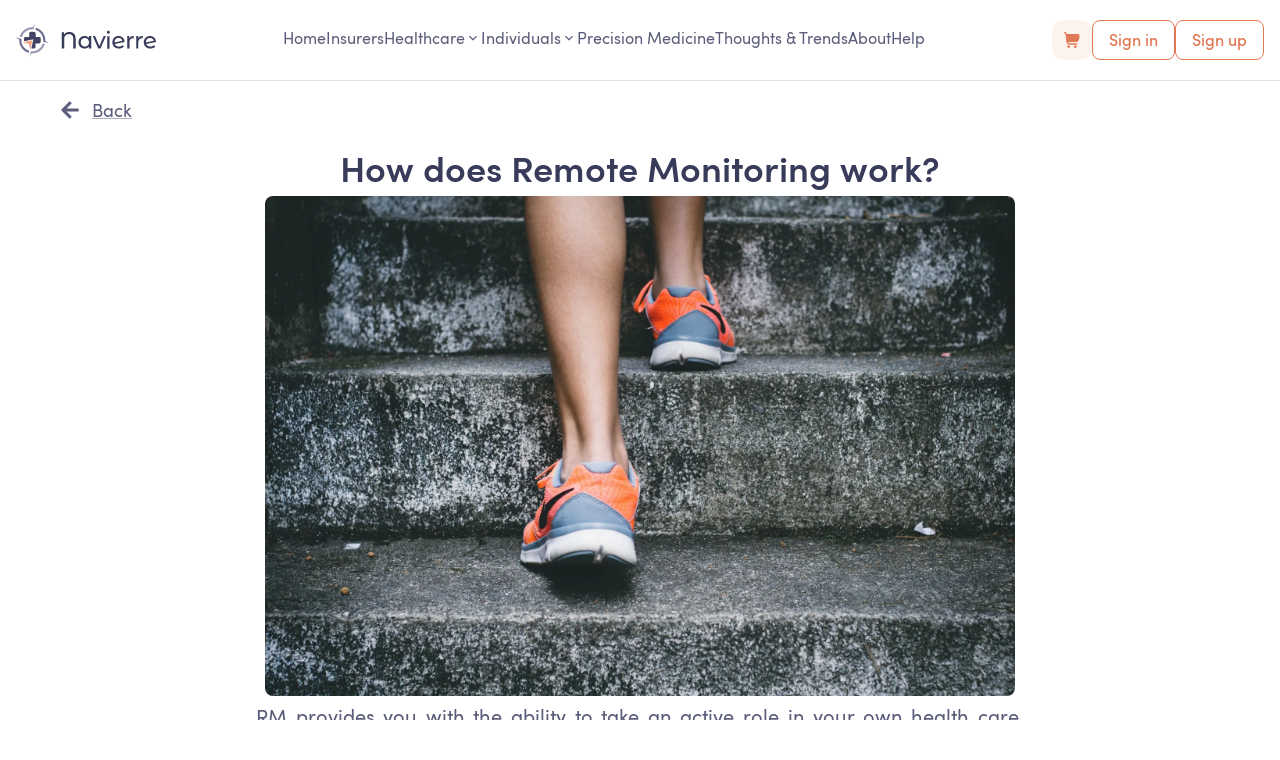

--- FILE ---
content_type: text/html; charset=utf-8
request_url: https://www.navierre.com/help/remote-monitoring/how-does-remote-monitoring-work
body_size: 19748
content:
<!DOCTYPE html><html lang="en"><head><meta charSet="utf-8"/><meta name="google-site-verification" content="kwd78FSQJ7WYdO4ojHjXxDfmPpLBicb9pcYYIP7XPLQ"/><meta name="viewport" content="initial-scale=1, width=device-width"/><title>How does Remote Monitoring work? | Navierre</title><meta name="og:type" content="article"/><meta name="og:title" content="How does Remote Monitoring work?"/><meta name="article:published_time" content="2023-08-15T20:41:39.836Z"/><meta name="description" content="How RPM works"/><meta name="og:image" content="https://cdn.sanity.io/images/wd228oac/production/ef64aa05b4b7078bbee1aa3d9b7ebb839093af8c-6000x4000.jpg?h=630&amp;auto=format"/><meta name="og:image:height" content="630"/><script type="application/ld+json" id="post-jsonld">{"@context":"https://schema.org","@type":"BlogPosting","author":{"@type":"Organization","name":"Navierre","url":"https://www.navierre.com"},"headline":"How does Remote Monitoring work?","description":"RM provides you with the ability to take an active role in your own health care. Follow the instructions below to get started:","datePublished":"2023-08-15T23:41:39+03:00","dateModified":"2023-08-16T01:03:41+03:00","image":["https://cdn.sanity.io/images/wd228oac/production/ef64aa05b4b7078bbee1aa3d9b7ebb839093af8c-6000x4000.jpg?h=630&auto=format"]}</script><script type="application/ld+json" id="post-breadcrumb-jsonld">{"@context":"https://schema.org","@type":"BreadcrumbList","itemListElement":[{"@type":"ListItem","position":1,"name":"Help","item":"https://www.navierre.com/help"},{"@type":"ListItem","position":2,"name":"Remote Monitoring","item":"https://www.navierre.com/help/remote-monitoring"},{"@type":"ListItem","position":3,"name":"How does Remote Monitoring work?","item":"https://www.navierre.com/help/remote-monitoring/how-does-remote-monitoring-work"}]}</script><meta name="next-head-count" content="12"/><link rel="shortcut icon" href="/favicon.ico"/><meta name="emotion-insertion-point" content=""/><meta name="emotion-insertion-point" content=""/><style data-emotion="mui 17ggste cmsggs 8mn8es 173jzb a0y2e3 hboir5 8atqhb 18ic0eu 1l6c7y9 1trpvq0 1v0zzzp 2adslq snrasz 2vzi8o 1eicd0l 39bbo6 xhk6ce">.mui-17ggste{display:-webkit-inline-box;display:-webkit-inline-flex;display:-ms-inline-flexbox;display:inline-flex;-webkit-align-items:center;-webkit-box-align:center;-ms-flex-align:center;align-items:center;-webkit-box-pack:center;-ms-flex-pack:center;-webkit-justify-content:center;justify-content:center;position:relative;box-sizing:border-box;-webkit-tap-highlight-color:transparent;background-color:transparent;outline:0;border:0;margin:0;border-radius:0;padding:0;cursor:pointer;-webkit-user-select:none;-moz-user-select:none;-ms-user-select:none;user-select:none;vertical-align:middle;-moz-appearance:none;-webkit-appearance:none;-webkit-text-decoration:none;text-decoration:none;color:inherit;font-family:'__SofiaFont_d34cab','__SofiaFont_Fallback_d34cab','__FuturaFont_4b7200','__FuturaFont_Fallback_4b7200',sans-serif;}.mui-17ggste::-moz-focus-inner{border-style:none;}.mui-17ggste.Mui-disabled{pointer-events:none;cursor:default;}@media print{.mui-17ggste{-webkit-print-color-adjust:exact;color-adjust:exact;}}.mui-cmsggs{margin:0;font-family:'__SofiaFont_d34cab','__SofiaFont_Fallback_d34cab','__FuturaFont_4b7200','__FuturaFont_Fallback_4b7200',sans-serif;font-weight:400;font-size:16px;line-height:160%;}.mui-8mn8es{display:-webkit-inline-box;display:-webkit-inline-flex;display:-ms-inline-flexbox;display:inline-flex;-webkit-align-items:center;-webkit-box-align:center;-ms-flex-align:center;align-items:center;-webkit-box-pack:center;-ms-flex-pack:center;-webkit-justify-content:center;justify-content:center;position:relative;box-sizing:border-box;-webkit-tap-highlight-color:transparent;background-color:transparent;outline:0;border:0;margin:0;border-radius:0;padding:0;cursor:pointer;-webkit-user-select:none;-moz-user-select:none;-ms-user-select:none;user-select:none;vertical-align:middle;-moz-appearance:none;-webkit-appearance:none;-webkit-text-decoration:none;text-decoration:none;color:inherit;font-family:'__SofiaFont_d34cab','__SofiaFont_Fallback_d34cab','__FuturaFont_4b7200','__FuturaFont_Fallback_4b7200',sans-serif;text-align:center;-webkit-flex:0 0 auto;-ms-flex:0 0 auto;flex:0 0 auto;font-size:1.5rem;padding:8px;border-radius:50%;overflow:visible;color:rgba(0, 0, 0, 0.54);-webkit-transition:background-color 150ms cubic-bezier(0.4, 0, 0.2, 1) 0ms;transition:background-color 150ms cubic-bezier(0.4, 0, 0.2, 1) 0ms;}.mui-8mn8es::-moz-focus-inner{border-style:none;}.mui-8mn8es.Mui-disabled{pointer-events:none;cursor:default;}@media print{.mui-8mn8es{-webkit-print-color-adjust:exact;color-adjust:exact;}}.mui-8mn8es:hover{background-color:rgba(0, 0, 0, 0.04);}@media (hover: none){.mui-8mn8es:hover{background-color:transparent;}}.mui-8mn8es.Mui-disabled{background-color:transparent;color:rgba(0, 0, 0, 0.26);}.mui-173jzb{display:-webkit-inline-box;display:-webkit-inline-flex;display:-ms-inline-flexbox;display:inline-flex;-webkit-align-items:center;-webkit-box-align:center;-ms-flex-align:center;align-items:center;-webkit-box-pack:center;-ms-flex-pack:center;-webkit-justify-content:center;justify-content:center;position:relative;box-sizing:border-box;-webkit-tap-highlight-color:transparent;background-color:transparent;outline:0;border:0;margin:0;border-radius:0;padding:0;cursor:pointer;-webkit-user-select:none;-moz-user-select:none;-ms-user-select:none;user-select:none;vertical-align:middle;-moz-appearance:none;-webkit-appearance:none;-webkit-text-decoration:none;text-decoration:none;color:inherit;font-family:'__SofiaFont_d34cab','__SofiaFont_Fallback_d34cab','__FuturaFont_4b7200','__FuturaFont_Fallback_4b7200',sans-serif;font-family:'__SofiaFont_d34cab','__SofiaFont_Fallback_d34cab','__FuturaFont_4b7200','__FuturaFont_Fallback_4b7200',sans-serif;font-weight:400;font-size:16px;line-height:16px;text-transform:none;font-style:normal;min-width:64px;padding:6px 8px;border-radius:4px;-webkit-transition:background-color 250ms cubic-bezier(0.4, 0, 0.2, 1) 0ms,box-shadow 250ms cubic-bezier(0.4, 0, 0.2, 1) 0ms,border-color 250ms cubic-bezier(0.4, 0, 0.2, 1) 0ms,color 250ms cubic-bezier(0.4, 0, 0.2, 1) 0ms;transition:background-color 250ms cubic-bezier(0.4, 0, 0.2, 1) 0ms,box-shadow 250ms cubic-bezier(0.4, 0, 0.2, 1) 0ms,border-color 250ms cubic-bezier(0.4, 0, 0.2, 1) 0ms,color 250ms cubic-bezier(0.4, 0, 0.2, 1) 0ms;color:#383B59;border-radius:50px;padding:14px 24px;}.mui-173jzb::-moz-focus-inner{border-style:none;}.mui-173jzb.Mui-disabled{pointer-events:none;cursor:default;}@media print{.mui-173jzb{-webkit-print-color-adjust:exact;color-adjust:exact;}}.mui-173jzb:hover{-webkit-text-decoration:none;text-decoration:none;background-color:rgba(56, 59, 89, 0.04);}@media (hover: none){.mui-173jzb:hover{background-color:transparent;}}.mui-173jzb.Mui-disabled{color:rgba(0, 0, 0, 0.26);}.mui-a0y2e3{height:0;overflow:hidden;-webkit-transition:height 300ms cubic-bezier(0.4, 0, 0.2, 1) 0ms;transition:height 300ms cubic-bezier(0.4, 0, 0.2, 1) 0ms;visibility:hidden;}.mui-hboir5{display:-webkit-box;display:-webkit-flex;display:-ms-flexbox;display:flex;width:100%;}.mui-8atqhb{width:100%;}.mui-18ic0eu{margin:0;font:inherit;color:#383B59;-webkit-text-decoration:underline;text-decoration:underline;text-decoration-color:rgba(56, 59, 89, 0.4);}.mui-18ic0eu:hover{text-decoration-color:inherit;}.mui-1l6c7y9{display:inherit;margin-right:8px;margin-left:-4px;}.mui-1l6c7y9>*:nth-of-type(1){font-size:20px;}.mui-1trpvq0{margin:0;font-family:'__SofiaFont_d34cab','__SofiaFont_Fallback_d34cab','__FuturaFont_4b7200','__FuturaFont_Fallback_4b7200',sans-serif;font-weight:400;font-size:16px;line-height:160%;line-height:1;}.mui-1v0zzzp{margin:0;font-family:'__SofiaFont_d34cab','__SofiaFont_Fallback_d34cab','__FuturaFont_4b7200','__FuturaFont_Fallback_4b7200',sans-serif;font-weight:600;font-size:48px;line-height:57.6px;color:#383B59;font-size:36px;}.mui-2adslq{margin:0;font-family:'__SofiaFont_d34cab','__SofiaFont_Fallback_d34cab','__FuturaFont_4b7200','__FuturaFont_Fallback_4b7200',sans-serif;font-weight:500;font-size:32px;line-height:43.2px;color:#383B59;font-size:36px;}.mui-snrasz{margin:0;font-family:'__SofiaFont_d34cab','__SofiaFont_Fallback_d34cab','__FuturaFont_4b7200','__FuturaFont_Fallback_4b7200',sans-serif;font-weight:400;font-size:21px;line-height:28px;color:#383B59;font-weight:500;}.mui-2vzi8o{margin:0;font-family:'__SofiaFont_d34cab','__SofiaFont_Fallback_d34cab','__FuturaFont_4b7200','__FuturaFont_Fallback_4b7200',sans-serif;font-weight:400;font-size:14px;line-height:160%;color:#383B59;}.mui-1eicd0l{margin:0;font-family:'__SofiaFont_d34cab','__SofiaFont_Fallback_d34cab','__FuturaFont_4b7200','__FuturaFont_Fallback_4b7200',sans-serif;font-weight:400;font-size:21px;line-height:28px;color:#383B59;}.mui-39bbo6{margin:0;-webkit-flex-shrink:0;-ms-flex-negative:0;flex-shrink:0;border-width:0;border-style:solid;border-color:rgba(0, 0, 0, 0.12);border-bottom-width:thin;}.mui-xhk6ce{margin:0;font-family:'__SofiaFont_d34cab','__SofiaFont_Fallback_d34cab','__FuturaFont_4b7200','__FuturaFont_Fallback_4b7200',sans-serif;font-weight:400;font-size:16px;line-height:160%;font-weight:300;}</style><link rel="preload" href="/_next/static/media/e84651f4a20bdc0f-s.p.woff" as="font" type="font/woff" crossorigin="anonymous" data-next-font="size-adjust"/><link rel="preload" href="/_next/static/media/80f918ea0ad47228-s.p.ttf" as="font" type="font/ttf" crossorigin="anonymous" data-next-font="size-adjust"/><link rel="preload" href="/_next/static/media/c2137997b83d539a-s.p.woff" as="font" type="font/woff" crossorigin="anonymous" data-next-font="size-adjust"/><link rel="preload" href="/_next/static/media/522ef1356f09c360-s.p.ttf" as="font" type="font/ttf" crossorigin="anonymous" data-next-font="size-adjust"/><link rel="preload" href="/_next/static/media/a842c05c803c5ca4-s.p.woff2" as="font" type="font/woff2" crossorigin="anonymous" data-next-font="size-adjust"/><link rel="preload" href="/_next/static/media/05f1e12530444e2c-s.p.woff2" as="font" type="font/woff2" crossorigin="anonymous" data-next-font="size-adjust"/><link rel="preload" href="/_next/static/media/0481ae8453bb425f-s.p.woff2" as="font" type="font/woff2" crossorigin="anonymous" data-next-font="size-adjust"/><link rel="preload" href="/_next/static/media/aad02fbed18aaab6-s.p.woff2" as="font" type="font/woff2" crossorigin="anonymous" data-next-font="size-adjust"/><link rel="preload" href="/_next/static/media/9b96316089f06a5d-s.p.woff2" as="font" type="font/woff2" crossorigin="anonymous" data-next-font="size-adjust"/><link rel="preload" href="/_next/static/media/e4c0ee0a336deef1-s.p.woff2" as="font" type="font/woff2" crossorigin="anonymous" data-next-font="size-adjust"/><link rel="preload" href="/_next/static/media/d86de76ee98937db-s.p.woff2" as="font" type="font/woff2" crossorigin="anonymous" data-next-font="size-adjust"/><link rel="preload" href="/_next/static/media/b561d635a20c04d3-s.p.woff2" as="font" type="font/woff2" crossorigin="anonymous" data-next-font="size-adjust"/><link rel="preload" href="/_next/static/media/d37e833e1349dab3-s.p.woff2" as="font" type="font/woff2" crossorigin="anonymous" data-next-font="size-adjust"/><link rel="preload" href="/_next/static/css/5f1a81719a7634b5.css" as="style"/><link rel="stylesheet" href="/_next/static/css/5f1a81719a7634b5.css" data-n-g=""/><noscript data-n-css=""></noscript><script defer="" nomodule="" src="/_next/static/chunks/polyfills-78c92fac7aa8fdd8.js"></script><script defer="" src="/_next/static/chunks/9524.81de0db749c70140.js"></script><script defer="" src="/_next/static/chunks/7428.741968b011df6f1c.js"></script><script defer="" src="/_next/static/chunks/8334-a36a0b9d39106e36.js"></script><script defer="" src="/_next/static/chunks/5897.717b4c6b36984eb6.js"></script><script src="/_next/static/chunks/webpack-7c4e6bfc6e5713ea.js" defer=""></script><script src="/_next/static/chunks/framework-d09df434a0e0d7f5.js" defer=""></script><script src="/_next/static/chunks/main-0735e9fc8a1813e0.js" defer=""></script><script src="/_next/static/chunks/pages/_app-19171a557fb2b5bf.js" defer=""></script><script src="/_next/static/chunks/5983-2009231926e57095.js" defer=""></script><script src="/_next/static/chunks/6512-6566309b68fa0d83.js" defer=""></script><script src="/_next/static/chunks/7658-9157b22e5252474c.js" defer=""></script><script src="/_next/static/chunks/1994-df19e85e3407ced7.js" defer=""></script><script src="/_next/static/chunks/5165-f865fdb6223ff197.js" defer=""></script><script src="/_next/static/chunks/2568-8e125f1f028223da.js" defer=""></script><script src="/_next/static/chunks/311-3945ee853d2f1c33.js" defer=""></script><script src="/_next/static/chunks/6286-ca4376b8b655418d.js" defer=""></script><script src="/_next/static/chunks/9213-7beebd31b161e7d0.js" defer=""></script><script src="/_next/static/chunks/pages/help/%5BcategorySlug%5D/%5BarticleSlug%5D-dbfbae0239ffc5db.js" defer=""></script><script src="/_next/static/WaqKMH4fQ3bmEKrR9b0fO/_buildManifest.js" defer=""></script><script src="/_next/static/WaqKMH4fQ3bmEKrR9b0fO/_ssgManifest.js" defer=""></script></head><body id="twRoot"><div id="__next"><div class="relative h-full w-full min-h-[-webkit-fill-available]"><div class="flex flex-col md:min-h-screen"><header class="sticky top-0 z-30 py-5 bg-white bg-opacity-70 backdrop-blur-md transition duration-300 ease-in-out border-0 border-b border-solid border-navierre-grayStroke"><div class="relative flex flex-row items-center justify-between gap-3 px-4"><a aria-label="Home page link" title="Navierre home page" href="/"><div class="flex items-center justify-center transition duration-500 ease-in-out hover:drop-shadow-lg"><svg xmlns="http://www.w3.org/2000/svg" fill="none" viewBox="0 0 140 33" width="140"><path fill="#9496B0" fill-rule="evenodd" d="m13.673 32.52.198.043 1.561-3.17a13.15 13.15 0 0 0 13.475-9.463l-2.053-.444a11.02 11.02 0 0 1-12.008 7.72l-.222 1.022-.23 1.066z" clip-rule="evenodd"></path><path fill="#696C8E" fill-rule="evenodd" d="m32.571 18.692-.044.199-3.23-.702-1.062-.23-1.022-.222a11.02 11.02 0 0 0-7.72-12.007l.452-2.085a13.14 13.14 0 0 1 9.468 13.474z" clip-rule="evenodd"></path><path fill="#404361" fill-rule="evenodd" d="M24.736 14.595v3.207a1.645 1.645 0 0 1-1.64 1.636h-3.488v3.492a1.644 1.644 0 0 1-1.64 1.64H15.36l1.676-8.072.25-1.19-9.27 1.93v-2.63a1.64 1.64 0 0 1 1.641-1.637h3.488V9.467a1.64 1.64 0 0 1 1.636-1.636h3.207a1.645 1.645 0 0 1 1.64 1.636v3.492h3.488a1.64 1.64 0 0 1 1.62 1.636" clip-rule="evenodd"></path><path fill="#9496B0" fill-rule="evenodd" d="M3.65 12.618a13.16 13.16 0 0 1 13.49-9.447L18.7 0l.199.043-.701 3.23-.23 1.062-.23 1.014a11.02 11.02 0 0 0-12 7.728l-2.089-.46Z" clip-rule="evenodd"></path><path fill="#F6A081" fill-rule="evenodd" d="m16.233 16.331-1.066 5.144-.903 4.328-1.4-6.103-6.102-1.4 4.327-.899z" clip-rule="evenodd"></path><path fill="#696C8E" fill-rule="evenodd" d="M.044 13.664 0 13.862l3.17 1.561a13.15 13.15 0 0 0 9.464 13.475l.456-2.089a11.02 11.02 0 0 1-7.732-11.988l-1.022-.226-1.067-.23z" clip-rule="evenodd"></path><path fill="#383B59" d="M59.642 14.782v9.636h-2.299v-9.566c0-3.204-1.695-4.806-4.388-4.806-2.88 0-4.783 1.648-4.783 5.154v9.218h-2.321V8.166h2.228v2.298c1.138-1.718 2.972-2.484 5.34-2.484 3.855 0 6.223 2.391 6.223 6.802m13.352 3.483c0-2.624-1.788-4.32-4.133-4.32-2.368 0-4.156 1.696-4.156 4.32 0 2.623 1.788 4.341 4.156 4.341 2.345 0 4.133-1.718 4.133-4.341M75.2 12.11v12.306h-2.136v-1.95c-.999 1.393-2.577 2.09-4.388 2.09-3.6 0-6.223-2.531-6.223-6.292 0-3.762 2.623-6.27 6.223-6.27 1.741 0 3.273.65 4.295 1.974v-1.857zm14.65.002-5.386 12.306h-2.276l-5.386-12.306h2.322l4.225 9.868 4.319-9.868zm1.434.062h2.22v12.63h-2.22zm-.393-3.908c0-.834.647-1.501 1.503-1.501s1.503.643 1.503 1.453c0 .859-.624 1.526-1.503 1.526-.856 0-1.503-.644-1.503-1.478m7.622 9.882v.232l7.87-1.486c-.394-1.764-1.857-3.018-3.854-3.018-2.345 0-4.016 1.695-4.016 4.272m8.08 2.972 1.206 1.44c-1.091 1.3-2.785 1.997-4.828 1.997-3.97 0-6.618-2.625-6.618-6.293 0-3.645 2.6-6.269 6.176-6.269 3.367 0 5.991 2.369 6.06 6.037l-9.775 1.904c.628 1.695 2.159 2.67 4.226 2.67 1.44 0 2.647-.488 3.553-1.486m11.254-9.124v2.16c-.185-.023-.348-.023-.511-.023-2.391 0-3.877 1.462-3.877 4.155v6.13h-2.229V12.112h2.136v2.066c.79-1.44 2.322-2.182 4.481-2.182m8.895 0v2.16c-.186-.023-.348-.023-.511-.023-2.391 0-3.877 1.462-3.877 4.155v6.13h-2.229V12.112h2.136v2.066c.789-1.44 2.322-2.182 4.481-2.182m3.181 6.152v.232l7.87-1.486c-.394-1.764-1.857-3.018-3.853-3.018-2.346 0-4.017 1.695-4.017 4.272m8.08 2.972 1.207 1.44c-1.091 1.3-2.786 1.997-4.829 1.997-3.971 0-6.617-2.625-6.617-6.293 0-3.645 2.6-6.269 6.176-6.269 3.366 0 5.99 2.369 6.059 6.037l-9.774 1.904c.627 1.695 2.158 2.67 4.225 2.67 1.44 0 2.648-.488 3.553-1.486"></path></svg></div></a><nav class="hidden flex-row gap-3 md:gap-5 xl:flex xl:gap-10"><div class="relative inline-block w-full md:w-max"><a class="MuiButtonBase-root group/link relative select-auto pb-1 cursor-pointer mui-17ggste" tabindex="0" href="/"><p class="MuiTypography-root MuiTypography-body1 flex items-center gap-x-1 whitespace-nowrap text-body-main mui-cmsggs">Home</p><div class="absolute bottom-0 h-1 w-full rounded-t-[4px] bg-secondary transition duration-300 ease-in-out group-hover/link:opacity-50 opacity-0"></div></a></div><div class="relative inline-block w-full md:w-max"><a class="MuiButtonBase-root group/link relative select-auto pb-1 cursor-pointer mui-17ggste" tabindex="0" href="/insurers"><p class="MuiTypography-root MuiTypography-body1 flex items-center gap-x-1 whitespace-nowrap text-body-main mui-cmsggs">Insurers</p><div class="absolute bottom-0 h-1 w-full rounded-t-[4px] bg-secondary transition duration-300 ease-in-out group-hover/link:opacity-50 opacity-0"></div></a></div><div class="relative inline-block w-full md:w-max"><a class="MuiButtonBase-root group/link relative select-auto pb-1 cursor-pointer mui-17ggste" tabindex="0" href="/providers"><p class="MuiTypography-root MuiTypography-body1 flex items-center gap-x-1 whitespace-nowrap text-body-main mui-cmsggs">Healthcare<svg stroke="currentColor" fill="currentColor" stroke-width="0" viewBox="0 0 24 24" class="transition-transform duration-300 ease-in-out rotate-90" height="1em" width="1em" xmlns="http://www.w3.org/2000/svg"><path fill="none" d="M0 0h24v24H0z"></path><path d="M10 6 8.59 7.41 13.17 12l-4.58 4.59L10 18l6-6z"></path></svg></p><div class="absolute bottom-0 h-1 w-full rounded-t-[4px] bg-secondary transition duration-300 ease-in-out group-hover/link:opacity-50 opacity-0"></div></a></div><div class="relative inline-block w-full md:w-max"><a class="MuiButtonBase-root group/link relative select-auto pb-1 cursor-pointer mui-17ggste" tabindex="0" href="/individuals"><p class="MuiTypography-root MuiTypography-body1 flex items-center gap-x-1 whitespace-nowrap text-body-main mui-cmsggs">Individuals<svg stroke="currentColor" fill="currentColor" stroke-width="0" viewBox="0 0 24 24" class="transition-transform duration-300 ease-in-out rotate-90" height="1em" width="1em" xmlns="http://www.w3.org/2000/svg"><path fill="none" d="M0 0h24v24H0z"></path><path d="M10 6 8.59 7.41 13.17 12l-4.58 4.59L10 18l6-6z"></path></svg></p><div class="absolute bottom-0 h-1 w-full rounded-t-[4px] bg-secondary transition duration-300 ease-in-out group-hover/link:opacity-50 opacity-0"></div></a></div><div class="relative inline-block w-full md:w-max"><a class="MuiButtonBase-root group/link relative select-auto pb-1 cursor-pointer mui-17ggste" tabindex="0" href="/precision-medicine"><p class="MuiTypography-root MuiTypography-body1 flex items-center gap-x-1 whitespace-nowrap text-body-main mui-cmsggs">Precision Medicine</p><div class="absolute bottom-0 h-1 w-full rounded-t-[4px] bg-secondary transition duration-300 ease-in-out group-hover/link:opacity-50 opacity-0"></div></a></div><div class="relative inline-block w-full md:w-max"><a class="MuiButtonBase-root group/link relative select-auto pb-1 cursor-pointer mui-17ggste" tabindex="0" href="/blog"><p class="MuiTypography-root MuiTypography-body1 flex items-center gap-x-1 whitespace-nowrap text-body-main mui-cmsggs">Thoughts &amp; Trends</p><div class="absolute bottom-0 h-1 w-full rounded-t-[4px] bg-secondary transition duration-300 ease-in-out group-hover/link:opacity-50 opacity-0"></div></a></div><div class="relative inline-block w-full md:w-max"><a class="MuiButtonBase-root group/link relative select-auto pb-1 cursor-pointer mui-17ggste" tabindex="0" href="/about-us"><p class="MuiTypography-root MuiTypography-body1 flex items-center gap-x-1 whitespace-nowrap text-body-main mui-cmsggs">About</p><div class="absolute bottom-0 h-1 w-full rounded-t-[4px] bg-secondary transition duration-300 ease-in-out group-hover/link:opacity-50 opacity-0"></div></a></div><div class="relative inline-block w-full md:w-max"><a class="MuiButtonBase-root group/link relative select-auto pb-1 cursor-pointer mui-17ggste" tabindex="0" href="/help"><p class="MuiTypography-root MuiTypography-body1 flex items-center gap-x-1 whitespace-nowrap text-body-main mui-cmsggs">Help</p><div class="absolute bottom-0 h-1 w-full rounded-t-[4px] bg-secondary transition duration-300 ease-in-out group-hover/link:opacity-50 opacity-0"></div></a></div></nav><button class="MuiButtonBase-root MuiIconButton-root MuiIconButton-sizeMedium text-body-dark ease-in-out xl:hidden mui-8mn8es" tabindex="0" type="button" aria-label="Open mobile menu"><svg xmlns="http://www.w3.org/2000/svg" fill="none" viewBox="0 0 38 24" class="h-5 w-5" aria-hidden="true"><path fill="currentColor" d="M0 0h38v4H0zm0 10h38v4H0zm0 10h38v4H0z"></path></svg></button><div class="hidden items-center gap-x-4 xl:flex"><button class="MuiButtonBase-root MuiIconButton-root MuiIconButton-sizeMedium rounded-xl bg-navierre-backgroundAction-primary p-3 hover:bg-navierre-backgroundAction-secondary mui-8mn8es" tabindex="0" type="button"><svg xmlns="http://www.w3.org/2000/svg" width="16" height="16" fill="none" class="h-4 w-4"><g fill="#E17954" clip-path="url(#shopping-cart-icon_svg__a)"><path d="M15.142 2.718A2 2 0 0 0 13.607 2H2.828L2.8 1.766A2 2 0 0 0 .815 0H.667a.667.667 0 1 0 0 1.333h.148a.667.667 0 0 1 .662.589l.917 7.8a3.333 3.333 0 0 0 3.31 2.945h6.963a.667.667 0 0 0 0-1.334H5.705A2 2 0 0 1 3.825 10h7.946a3.33 3.33 0 0 0 3.281-2.742l.523-2.903a2 2 0 0 0-.433-1.637M4.67 16a1.333 1.333 0 1 0 0-2.667 1.333 1.333 0 0 0 0 2.667M11.333 16a1.333 1.333 0 1 0 0-2.667 1.333 1.333 0 0 0 0 2.667"></path></g><defs><clipPath id="shopping-cart-icon_svg__a"><path fill="#fff" d="M0 0h16v16H0z"></path></clipPath></defs></svg></button><div class="flex-row items-center gap-3 hidden xl:flex"><a href="https://app.navierre.com/auth/sign-in"><button class="MuiButtonBase-root MuiButton-root MuiButton-text MuiButton-textPrimary MuiButton-sizeMedium MuiButton-textSizeMedium MuiButton-colorPrimary MuiButton-root MuiButton-text MuiButton-textPrimary MuiButton-sizeMedium MuiButton-textSizeMedium MuiButton-colorPrimary font-medium transition-all text-base w-fit duration-300 disabled:bg-[#E5E7EB] disabled:text-[#ADAEBA] disabled:cursor-not-allowed disabled:hover:bg-[#E5E7EB] disabled:hover:text-[#ADAEBA] border border-solid text-navierre-modernised-primary-2 border-navierre-modernised-primary-2 bg-transparent hover:bg-navierre-modernised-primary hover:text-white rounded-lg py-3 px-4 h-10 mui-173jzb" tabindex="0" type="button">Sign in</button></a><a href="https://app.navierre.com/auth/sign-up"><button class="MuiButtonBase-root MuiButton-root MuiButton-text MuiButton-textPrimary MuiButton-sizeMedium MuiButton-textSizeMedium MuiButton-colorPrimary MuiButton-root MuiButton-text MuiButton-textPrimary MuiButton-sizeMedium MuiButton-textSizeMedium MuiButton-colorPrimary font-medium transition-all text-base w-fit duration-300 disabled:bg-[#E5E7EB] disabled:text-[#ADAEBA] disabled:cursor-not-allowed disabled:hover:bg-[#E5E7EB] disabled:hover:text-[#ADAEBA] border border-solid text-navierre-modernised-primary-2 border-navierre-modernised-primary-2 bg-transparent hover:bg-navierre-modernised-primary hover:text-white rounded-lg py-3 px-4 h-10 mui-173jzb" tabindex="0" type="button">Sign up</button> </a></div></div></div><div class="MuiCollapse-root MuiCollapse-vertical fixed right-0 top-0 flex w-full flex-col items-center overflow-auto bg-white px-4 pt-[59px] md:hidden MuiCollapse-hidden mui-a0y2e3" style="min-height:0px"><div class="MuiCollapse-wrapper min-h-dvh md:min-h-auto MuiCollapse-vertical mui-hboir5"><div class="MuiCollapse-wrapperInner MuiCollapse-vertical mui-8atqhb"><div class="flex items-center gap-4"><button class="MuiButtonBase-root MuiIconButton-root MuiIconButton-sizeMedium text-[#E17954] mui-8mn8es" tabindex="0" type="button"><svg xmlns="http://www.w3.org/2000/svg" width="16" height="16" fill="none"><path fill="currentColor" d="M13.72 2.28a.953.953 0 0 0-1.347 0L8 6.651 3.627 2.279A.953.953 0 0 0 2.28 3.627L6.652 8l-4.373 4.373a.954.954 0 0 0 1.348 1.348L8 9.348l4.373 4.373a.953.953 0 0 0 1.348-1.348L9.348 8l4.373-4.373a.953.953 0 0 0 0-1.348"></path></svg></button><a aria-label="Home page link" title="Navierre home page" href="/"><div class="flex items-center justify-center transition duration-500 ease-in-out hover:drop-shadow-lg"><svg xmlns="http://www.w3.org/2000/svg" fill="none" viewBox="0 0 140 33" width="140"><path fill="#9496B0" fill-rule="evenodd" d="m13.673 32.52.198.043 1.561-3.17a13.15 13.15 0 0 0 13.475-9.463l-2.053-.444a11.02 11.02 0 0 1-12.008 7.72l-.222 1.022-.23 1.066z" clip-rule="evenodd"></path><path fill="#696C8E" fill-rule="evenodd" d="m32.571 18.692-.044.199-3.23-.702-1.062-.23-1.022-.222a11.02 11.02 0 0 0-7.72-12.007l.452-2.085a13.14 13.14 0 0 1 9.468 13.474z" clip-rule="evenodd"></path><path fill="#404361" fill-rule="evenodd" d="M24.736 14.595v3.207a1.645 1.645 0 0 1-1.64 1.636h-3.488v3.492a1.644 1.644 0 0 1-1.64 1.64H15.36l1.676-8.072.25-1.19-9.27 1.93v-2.63a1.64 1.64 0 0 1 1.641-1.637h3.488V9.467a1.64 1.64 0 0 1 1.636-1.636h3.207a1.645 1.645 0 0 1 1.64 1.636v3.492h3.488a1.64 1.64 0 0 1 1.62 1.636" clip-rule="evenodd"></path><path fill="#9496B0" fill-rule="evenodd" d="M3.65 12.618a13.16 13.16 0 0 1 13.49-9.447L18.7 0l.199.043-.701 3.23-.23 1.062-.23 1.014a11.02 11.02 0 0 0-12 7.728l-2.089-.46Z" clip-rule="evenodd"></path><path fill="#F6A081" fill-rule="evenodd" d="m16.233 16.331-1.066 5.144-.903 4.328-1.4-6.103-6.102-1.4 4.327-.899z" clip-rule="evenodd"></path><path fill="#696C8E" fill-rule="evenodd" d="M.044 13.664 0 13.862l3.17 1.561a13.15 13.15 0 0 0 9.464 13.475l.456-2.089a11.02 11.02 0 0 1-7.732-11.988l-1.022-.226-1.067-.23z" clip-rule="evenodd"></path><path fill="#383B59" d="M59.642 14.782v9.636h-2.299v-9.566c0-3.204-1.695-4.806-4.388-4.806-2.88 0-4.783 1.648-4.783 5.154v9.218h-2.321V8.166h2.228v2.298c1.138-1.718 2.972-2.484 5.34-2.484 3.855 0 6.223 2.391 6.223 6.802m13.352 3.483c0-2.624-1.788-4.32-4.133-4.32-2.368 0-4.156 1.696-4.156 4.32 0 2.623 1.788 4.341 4.156 4.341 2.345 0 4.133-1.718 4.133-4.341M75.2 12.11v12.306h-2.136v-1.95c-.999 1.393-2.577 2.09-4.388 2.09-3.6 0-6.223-2.531-6.223-6.292 0-3.762 2.623-6.27 6.223-6.27 1.741 0 3.273.65 4.295 1.974v-1.857zm14.65.002-5.386 12.306h-2.276l-5.386-12.306h2.322l4.225 9.868 4.319-9.868zm1.434.062h2.22v12.63h-2.22zm-.393-3.908c0-.834.647-1.501 1.503-1.501s1.503.643 1.503 1.453c0 .859-.624 1.526-1.503 1.526-.856 0-1.503-.644-1.503-1.478m7.622 9.882v.232l7.87-1.486c-.394-1.764-1.857-3.018-3.854-3.018-2.345 0-4.016 1.695-4.016 4.272m8.08 2.972 1.206 1.44c-1.091 1.3-2.785 1.997-4.828 1.997-3.97 0-6.618-2.625-6.618-6.293 0-3.645 2.6-6.269 6.176-6.269 3.367 0 5.991 2.369 6.06 6.037l-9.775 1.904c.628 1.695 2.159 2.67 4.226 2.67 1.44 0 2.647-.488 3.553-1.486m11.254-9.124v2.16c-.185-.023-.348-.023-.511-.023-2.391 0-3.877 1.462-3.877 4.155v6.13h-2.229V12.112h2.136v2.066c.79-1.44 2.322-2.182 4.481-2.182m8.895 0v2.16c-.186-.023-.348-.023-.511-.023-2.391 0-3.877 1.462-3.877 4.155v6.13h-2.229V12.112h2.136v2.066c.789-1.44 2.322-2.182 4.481-2.182m3.181 6.152v.232l7.87-1.486c-.394-1.764-1.857-3.018-3.853-3.018-2.346 0-4.017 1.695-4.017 4.272m8.08 2.972 1.207 1.44c-1.091 1.3-2.786 1.997-4.829 1.997-3.971 0-6.617-2.625-6.617-6.293 0-3.645 2.6-6.269 6.176-6.269 3.366 0 5.99 2.369 6.059 6.037l-9.774 1.904c.627 1.695 2.158 2.67 4.225 2.67 1.44 0 2.648-.488 3.553-1.486"></path></svg></div></a></div><div class="mt-4 flex w-full flex-col items-start gap-5"><div class="relative inline-block w-full md:w-max"><div class="w-full text-center md:text-left"><button class="MuiButtonBase-root group/link flex min-w-full justify-between pb-1 md:justify-start md:gap-1 mui-17ggste" tabindex="0" type="button"><p class="MuiTypography-root MuiTypography-body1 text-lg font-light text-body-main mui-cmsggs">Home</p></button><div class="MuiCollapse-root MuiCollapse-vertical MuiCollapse-hidden mui-a0y2e3" style="min-height:0px"><div class="MuiCollapse-wrapper MuiCollapse-vertical mui-hboir5"><div class="MuiCollapse-wrapperInner MuiCollapse-vertical mui-8atqhb"><div class="mt-2 flex flex-col space-y-2"></div></div></div></div></div></div><div class="relative inline-block w-full md:w-max"><div class="w-full text-center md:text-left"><button class="MuiButtonBase-root group/link flex min-w-full justify-between pb-1 md:justify-start md:gap-1 mui-17ggste" tabindex="0" type="button"><p class="MuiTypography-root MuiTypography-body1 text-lg font-light text-body-main mui-cmsggs">Insurers</p></button><div class="MuiCollapse-root MuiCollapse-vertical MuiCollapse-hidden mui-a0y2e3" style="min-height:0px"><div class="MuiCollapse-wrapper MuiCollapse-vertical mui-hboir5"><div class="MuiCollapse-wrapperInner MuiCollapse-vertical mui-8atqhb"><div class="mt-2 flex flex-col space-y-2"></div></div></div></div></div></div><div class="relative inline-block w-full md:w-max"><div class="w-full text-center md:text-left"><button class="MuiButtonBase-root group/link flex min-w-full justify-between pb-1 md:justify-start md:gap-1 mui-17ggste" tabindex="0" type="button"><p class="MuiTypography-root MuiTypography-body1 text-lg font-light text-body-main mui-cmsggs">Healthcare</p><svg stroke="currentColor" fill="currentColor" stroke-width="0" viewBox="0 0 24 24" class="transition-transform duration-300 ease-in-out rotate-90" height="1em" width="1em" xmlns="http://www.w3.org/2000/svg"><path fill="none" d="M0 0h24v24H0z"></path><path d="M10 6 8.59 7.41 13.17 12l-4.58 4.59L10 18l6-6z"></path></svg></button><div class="MuiCollapse-root MuiCollapse-vertical MuiCollapse-hidden mui-a0y2e3" style="min-height:0px"><div class="MuiCollapse-wrapper MuiCollapse-vertical mui-hboir5"><div class="MuiCollapse-wrapperInner MuiCollapse-vertical mui-8atqhb"><div class="mt-2 flex flex-col space-y-2"><a class="p-0" href="/providers"><p class="MuiTypography-root MuiTypography-body1 text-left text-lg font-light text-body-main mui-cmsggs">Perfect Your Practice</p></a><a class="p-0" href="/for-providers/claim"><p class="MuiTypography-root MuiTypography-body1 text-left text-lg font-light text-body-main mui-cmsggs">Claim Profile</p></a><a class="p-0" href="/join-the-network"><p class="MuiTypography-root MuiTypography-body1 text-left text-lg font-light text-body-main mui-cmsggs">Join the Network</p></a></div></div></div></div></div></div><div class="relative inline-block w-full md:w-max"><div class="w-full text-center md:text-left"><button class="MuiButtonBase-root group/link flex min-w-full justify-between pb-1 md:justify-start md:gap-1 mui-17ggste" tabindex="0" type="button"><p class="MuiTypography-root MuiTypography-body1 text-lg font-light text-body-main mui-cmsggs">Individuals</p><svg stroke="currentColor" fill="currentColor" stroke-width="0" viewBox="0 0 24 24" class="transition-transform duration-300 ease-in-out rotate-90" height="1em" width="1em" xmlns="http://www.w3.org/2000/svg"><path fill="none" d="M0 0h24v24H0z"></path><path d="M10 6 8.59 7.41 13.17 12l-4.58 4.59L10 18l6-6z"></path></svg></button><div class="MuiCollapse-root MuiCollapse-vertical MuiCollapse-hidden mui-a0y2e3" style="min-height:0px"><div class="MuiCollapse-wrapper MuiCollapse-vertical mui-hboir5"><div class="MuiCollapse-wrapperInner MuiCollapse-vertical mui-8atqhb"><div class="mt-2 flex flex-col space-y-2"><a class="p-0" href="/individuals"><p class="MuiTypography-root MuiTypography-body1 text-left text-lg font-light text-body-main mui-cmsggs">Own Your Health</p></a><a class="p-0" href="/booking"><p class="MuiTypography-root MuiTypography-body1 text-left text-lg font-light text-body-main mui-cmsggs">Schedule an Appointment</p></a><a class="p-0" href="/preventive-care"><p class="MuiTypography-root MuiTypography-body1 text-left text-lg font-light text-body-main mui-cmsggs">Preventive Recommendations</p></a></div></div></div></div></div></div><div class="relative inline-block w-full md:w-max"><div class="w-full text-center md:text-left"><button class="MuiButtonBase-root group/link flex min-w-full justify-between pb-1 md:justify-start md:gap-1 mui-17ggste" tabindex="0" type="button"><p class="MuiTypography-root MuiTypography-body1 text-lg font-light text-body-main mui-cmsggs">Precision Medicine</p></button><div class="MuiCollapse-root MuiCollapse-vertical MuiCollapse-hidden mui-a0y2e3" style="min-height:0px"><div class="MuiCollapse-wrapper MuiCollapse-vertical mui-hboir5"><div class="MuiCollapse-wrapperInner MuiCollapse-vertical mui-8atqhb"><div class="mt-2 flex flex-col space-y-2"></div></div></div></div></div></div><div class="relative inline-block w-full md:w-max"><div class="w-full text-center md:text-left"><button class="MuiButtonBase-root group/link flex min-w-full justify-between pb-1 md:justify-start md:gap-1 mui-17ggste" tabindex="0" type="button"><p class="MuiTypography-root MuiTypography-body1 text-lg font-light text-body-main mui-cmsggs">Thoughts &amp; Trends</p></button><div class="MuiCollapse-root MuiCollapse-vertical MuiCollapse-hidden mui-a0y2e3" style="min-height:0px"><div class="MuiCollapse-wrapper MuiCollapse-vertical mui-hboir5"><div class="MuiCollapse-wrapperInner MuiCollapse-vertical mui-8atqhb"><div class="mt-2 flex flex-col space-y-2"></div></div></div></div></div></div><div class="relative inline-block w-full md:w-max"><div class="w-full text-center md:text-left"><button class="MuiButtonBase-root group/link flex min-w-full justify-between pb-1 md:justify-start md:gap-1 mui-17ggste" tabindex="0" type="button"><p class="MuiTypography-root MuiTypography-body1 text-lg font-light text-body-main mui-cmsggs">About</p></button><div class="MuiCollapse-root MuiCollapse-vertical MuiCollapse-hidden mui-a0y2e3" style="min-height:0px"><div class="MuiCollapse-wrapper MuiCollapse-vertical mui-hboir5"><div class="MuiCollapse-wrapperInner MuiCollapse-vertical mui-8atqhb"><div class="mt-2 flex flex-col space-y-2"></div></div></div></div></div></div><div class="relative inline-block w-full md:w-max"><div class="w-full text-center md:text-left"><button class="MuiButtonBase-root group/link flex min-w-full justify-between pb-1 md:justify-start md:gap-1 mui-17ggste" tabindex="0" type="button"><p class="MuiTypography-root MuiTypography-body1 text-lg font-light text-body-main mui-cmsggs">Help</p></button><div class="MuiCollapse-root MuiCollapse-vertical MuiCollapse-hidden mui-a0y2e3" style="min-height:0px"><div class="MuiCollapse-wrapper MuiCollapse-vertical mui-hboir5"><div class="MuiCollapse-wrapperInner MuiCollapse-vertical mui-8atqhb"><div class="mt-2 flex flex-col space-y-2"></div></div></div></div></div></div></div><div class="mt-full mt-10 flex items-center justify-center gap-x-4"><button class="MuiButtonBase-root MuiIconButton-root MuiIconButton-sizeMedium rounded-xl bg-navierre-backgroundAction-primary p-3 hover:bg-navierre-backgroundAction-secondary mui-8mn8es" tabindex="0" type="button"><svg xmlns="http://www.w3.org/2000/svg" width="16" height="16" fill="none" class="h-4 w-4"><g fill="#E17954" clip-path="url(#shopping-cart-icon_svg__a)"><path d="M15.142 2.718A2 2 0 0 0 13.607 2H2.828L2.8 1.766A2 2 0 0 0 .815 0H.667a.667.667 0 1 0 0 1.333h.148a.667.667 0 0 1 .662.589l.917 7.8a3.333 3.333 0 0 0 3.31 2.945h6.963a.667.667 0 0 0 0-1.334H5.705A2 2 0 0 1 3.825 10h7.946a3.33 3.33 0 0 0 3.281-2.742l.523-2.903a2 2 0 0 0-.433-1.637M4.67 16a1.333 1.333 0 1 0 0-2.667 1.333 1.333 0 0 0 0 2.667M11.333 16a1.333 1.333 0 1 0 0-2.667 1.333 1.333 0 0 0 0 2.667"></path></g><defs><clipPath id="shopping-cart-icon_svg__a"><path fill="#fff" d="M0 0h16v16H0z"></path></clipPath></defs></svg></button><div class="flex flex-row items-center gap-3"><a href="https://app.navierre.com/auth/sign-in"><button class="MuiButtonBase-root MuiButton-root MuiButton-text MuiButton-textPrimary MuiButton-sizeMedium MuiButton-textSizeMedium MuiButton-colorPrimary MuiButton-root MuiButton-text MuiButton-textPrimary MuiButton-sizeMedium MuiButton-textSizeMedium MuiButton-colorPrimary font-medium transition-all text-base w-fit duration-300 disabled:bg-[#E5E7EB] disabled:text-[#ADAEBA] disabled:cursor-not-allowed disabled:hover:bg-[#E5E7EB] disabled:hover:text-[#ADAEBA] border border-solid text-navierre-modernised-primary-2 border-navierre-modernised-primary-2 bg-transparent hover:bg-navierre-modernised-primary hover:text-white rounded-lg py-3 px-4 h-10 mui-173jzb" tabindex="0" type="button">Sign in</button></a><a href="https://app.navierre.com/auth/sign-up"><button class="MuiButtonBase-root MuiButton-root MuiButton-text MuiButton-textPrimary MuiButton-sizeMedium MuiButton-textSizeMedium MuiButton-colorPrimary MuiButton-root MuiButton-text MuiButton-textPrimary MuiButton-sizeMedium MuiButton-textSizeMedium MuiButton-colorPrimary font-medium transition-all text-base w-fit duration-300 disabled:bg-[#E5E7EB] disabled:text-[#ADAEBA] disabled:cursor-not-allowed disabled:hover:bg-[#E5E7EB] disabled:hover:text-[#ADAEBA] border border-solid text-navierre-modernised-primary-2 border-navierre-modernised-primary-2 bg-transparent hover:bg-navierre-modernised-primary hover:text-white rounded-lg py-3 px-4 h-10 mui-173jzb" tabindex="0" type="button">Sign up</button> </a></div></div></div></div></div><div class="MuiCollapse-root MuiCollapse-vertical absolute right-0 top-full hidden w-full flex-col items-center rounded-l-2xl bg-white px-12 pb-10 shadow-tablet-menu md:flex md:w-auto MuiCollapse-hidden mui-a0y2e3" style="min-height:0px"><div class="MuiCollapse-wrapper MuiCollapse-vertical mui-hboir5"><div class="MuiCollapse-wrapperInner MuiCollapse-vertical mui-8atqhb"><div class="flex w-full flex-col items-center gap-10 self-end overflow-auto px-5 py-9"><div class="flex flex-col items-center gap-5 md:items-start"><div class="relative inline-block w-full md:w-max"><div class="w-full text-center md:text-left"><button class="MuiButtonBase-root group/link flex min-w-full justify-between pb-1 md:justify-start md:gap-1 mui-17ggste" tabindex="0" type="button"><p class="MuiTypography-root MuiTypography-body1 text-lg font-light text-body-main mui-cmsggs">Home</p></button><div class="MuiCollapse-root MuiCollapse-vertical MuiCollapse-hidden mui-a0y2e3" style="min-height:0px"><div class="MuiCollapse-wrapper MuiCollapse-vertical mui-hboir5"><div class="MuiCollapse-wrapperInner MuiCollapse-vertical mui-8atqhb"><div class="mt-2 flex flex-col space-y-2"></div></div></div></div></div></div><div class="relative inline-block w-full md:w-max"><div class="w-full text-center md:text-left"><button class="MuiButtonBase-root group/link flex min-w-full justify-between pb-1 md:justify-start md:gap-1 mui-17ggste" tabindex="0" type="button"><p class="MuiTypography-root MuiTypography-body1 text-lg font-light text-body-main mui-cmsggs">Insurers</p></button><div class="MuiCollapse-root MuiCollapse-vertical MuiCollapse-hidden mui-a0y2e3" style="min-height:0px"><div class="MuiCollapse-wrapper MuiCollapse-vertical mui-hboir5"><div class="MuiCollapse-wrapperInner MuiCollapse-vertical mui-8atqhb"><div class="mt-2 flex flex-col space-y-2"></div></div></div></div></div></div><div class="relative inline-block w-full md:w-max"><div class="w-full text-center md:text-left"><button class="MuiButtonBase-root group/link flex min-w-full justify-between pb-1 md:justify-start md:gap-1 mui-17ggste" tabindex="0" type="button"><p class="MuiTypography-root MuiTypography-body1 text-lg font-light text-body-main mui-cmsggs">Healthcare</p><svg stroke="currentColor" fill="currentColor" stroke-width="0" viewBox="0 0 24 24" class="transition-transform duration-300 ease-in-out rotate-90" height="1em" width="1em" xmlns="http://www.w3.org/2000/svg"><path fill="none" d="M0 0h24v24H0z"></path><path d="M10 6 8.59 7.41 13.17 12l-4.58 4.59L10 18l6-6z"></path></svg></button><div class="MuiCollapse-root MuiCollapse-vertical MuiCollapse-hidden mui-a0y2e3" style="min-height:0px"><div class="MuiCollapse-wrapper MuiCollapse-vertical mui-hboir5"><div class="MuiCollapse-wrapperInner MuiCollapse-vertical mui-8atqhb"><div class="mt-2 flex flex-col space-y-2"><a class="p-0" href="/providers"><p class="MuiTypography-root MuiTypography-body1 text-left text-lg font-light text-body-main mui-cmsggs">Perfect Your Practice</p></a><a class="p-0" href="/for-providers/claim"><p class="MuiTypography-root MuiTypography-body1 text-left text-lg font-light text-body-main mui-cmsggs">Claim Profile</p></a><a class="p-0" href="/join-the-network"><p class="MuiTypography-root MuiTypography-body1 text-left text-lg font-light text-body-main mui-cmsggs">Join the Network</p></a></div></div></div></div></div></div><div class="relative inline-block w-full md:w-max"><div class="w-full text-center md:text-left"><button class="MuiButtonBase-root group/link flex min-w-full justify-between pb-1 md:justify-start md:gap-1 mui-17ggste" tabindex="0" type="button"><p class="MuiTypography-root MuiTypography-body1 text-lg font-light text-body-main mui-cmsggs">Individuals</p><svg stroke="currentColor" fill="currentColor" stroke-width="0" viewBox="0 0 24 24" class="transition-transform duration-300 ease-in-out rotate-90" height="1em" width="1em" xmlns="http://www.w3.org/2000/svg"><path fill="none" d="M0 0h24v24H0z"></path><path d="M10 6 8.59 7.41 13.17 12l-4.58 4.59L10 18l6-6z"></path></svg></button><div class="MuiCollapse-root MuiCollapse-vertical MuiCollapse-hidden mui-a0y2e3" style="min-height:0px"><div class="MuiCollapse-wrapper MuiCollapse-vertical mui-hboir5"><div class="MuiCollapse-wrapperInner MuiCollapse-vertical mui-8atqhb"><div class="mt-2 flex flex-col space-y-2"><a class="p-0" href="/individuals"><p class="MuiTypography-root MuiTypography-body1 text-left text-lg font-light text-body-main mui-cmsggs">Own Your Health</p></a><a class="p-0" href="/booking"><p class="MuiTypography-root MuiTypography-body1 text-left text-lg font-light text-body-main mui-cmsggs">Schedule an Appointment</p></a><a class="p-0" href="/preventive-care"><p class="MuiTypography-root MuiTypography-body1 text-left text-lg font-light text-body-main mui-cmsggs">Preventive Recommendations</p></a></div></div></div></div></div></div><div class="relative inline-block w-full md:w-max"><div class="w-full text-center md:text-left"><button class="MuiButtonBase-root group/link flex min-w-full justify-between pb-1 md:justify-start md:gap-1 mui-17ggste" tabindex="0" type="button"><p class="MuiTypography-root MuiTypography-body1 text-lg font-light text-body-main mui-cmsggs">Precision Medicine</p></button><div class="MuiCollapse-root MuiCollapse-vertical MuiCollapse-hidden mui-a0y2e3" style="min-height:0px"><div class="MuiCollapse-wrapper MuiCollapse-vertical mui-hboir5"><div class="MuiCollapse-wrapperInner MuiCollapse-vertical mui-8atqhb"><div class="mt-2 flex flex-col space-y-2"></div></div></div></div></div></div><div class="relative inline-block w-full md:w-max"><div class="w-full text-center md:text-left"><button class="MuiButtonBase-root group/link flex min-w-full justify-between pb-1 md:justify-start md:gap-1 mui-17ggste" tabindex="0" type="button"><p class="MuiTypography-root MuiTypography-body1 text-lg font-light text-body-main mui-cmsggs">Thoughts &amp; Trends</p></button><div class="MuiCollapse-root MuiCollapse-vertical MuiCollapse-hidden mui-a0y2e3" style="min-height:0px"><div class="MuiCollapse-wrapper MuiCollapse-vertical mui-hboir5"><div class="MuiCollapse-wrapperInner MuiCollapse-vertical mui-8atqhb"><div class="mt-2 flex flex-col space-y-2"></div></div></div></div></div></div><div class="relative inline-block w-full md:w-max"><div class="w-full text-center md:text-left"><button class="MuiButtonBase-root group/link flex min-w-full justify-between pb-1 md:justify-start md:gap-1 mui-17ggste" tabindex="0" type="button"><p class="MuiTypography-root MuiTypography-body1 text-lg font-light text-body-main mui-cmsggs">About</p></button><div class="MuiCollapse-root MuiCollapse-vertical MuiCollapse-hidden mui-a0y2e3" style="min-height:0px"><div class="MuiCollapse-wrapper MuiCollapse-vertical mui-hboir5"><div class="MuiCollapse-wrapperInner MuiCollapse-vertical mui-8atqhb"><div class="mt-2 flex flex-col space-y-2"></div></div></div></div></div></div><div class="relative inline-block w-full md:w-max"><div class="w-full text-center md:text-left"><button class="MuiButtonBase-root group/link flex min-w-full justify-between pb-1 md:justify-start md:gap-1 mui-17ggste" tabindex="0" type="button"><p class="MuiTypography-root MuiTypography-body1 text-lg font-light text-body-main mui-cmsggs">Help</p></button><div class="MuiCollapse-root MuiCollapse-vertical MuiCollapse-hidden mui-a0y2e3" style="min-height:0px"><div class="MuiCollapse-wrapper MuiCollapse-vertical mui-hboir5"><div class="MuiCollapse-wrapperInner MuiCollapse-vertical mui-8atqhb"><div class="mt-2 flex flex-col space-y-2"></div></div></div></div></div></div></div></div><div class="mt-full mt-10 flex items-center justify-center gap-x-4"><button class="MuiButtonBase-root MuiIconButton-root MuiIconButton-sizeMedium rounded-xl bg-navierre-backgroundAction-primary p-3 hover:bg-navierre-backgroundAction-secondary mui-8mn8es" tabindex="0" type="button"><svg xmlns="http://www.w3.org/2000/svg" width="16" height="16" fill="none" class="h-4 w-4"><g fill="#E17954" clip-path="url(#shopping-cart-icon_svg__a)"><path d="M15.142 2.718A2 2 0 0 0 13.607 2H2.828L2.8 1.766A2 2 0 0 0 .815 0H.667a.667.667 0 1 0 0 1.333h.148a.667.667 0 0 1 .662.589l.917 7.8a3.333 3.333 0 0 0 3.31 2.945h6.963a.667.667 0 0 0 0-1.334H5.705A2 2 0 0 1 3.825 10h7.946a3.33 3.33 0 0 0 3.281-2.742l.523-2.903a2 2 0 0 0-.433-1.637M4.67 16a1.333 1.333 0 1 0 0-2.667 1.333 1.333 0 0 0 0 2.667M11.333 16a1.333 1.333 0 1 0 0-2.667 1.333 1.333 0 0 0 0 2.667"></path></g><defs><clipPath id="shopping-cart-icon_svg__a"><path fill="#fff" d="M0 0h16v16H0z"></path></clipPath></defs></svg></button><div class="flex flex-row items-center gap-3"><a href="https://app.navierre.com/auth/sign-in"><button class="MuiButtonBase-root MuiButton-root MuiButton-text MuiButton-textPrimary MuiButton-sizeMedium MuiButton-textSizeMedium MuiButton-colorPrimary MuiButton-root MuiButton-text MuiButton-textPrimary MuiButton-sizeMedium MuiButton-textSizeMedium MuiButton-colorPrimary font-medium transition-all text-base w-fit duration-300 disabled:bg-[#E5E7EB] disabled:text-[#ADAEBA] disabled:cursor-not-allowed disabled:hover:bg-[#E5E7EB] disabled:hover:text-[#ADAEBA] border border-solid text-navierre-modernised-primary-2 border-navierre-modernised-primary-2 bg-transparent hover:bg-navierre-modernised-primary hover:text-white rounded-lg py-3 px-4 h-10 mui-173jzb" tabindex="0" type="button">Sign in</button></a><a href="https://app.navierre.com/auth/sign-up"><button class="MuiButtonBase-root MuiButton-root MuiButton-text MuiButton-textPrimary MuiButton-sizeMedium MuiButton-textSizeMedium MuiButton-colorPrimary MuiButton-root MuiButton-text MuiButton-textPrimary MuiButton-sizeMedium MuiButton-textSizeMedium MuiButton-colorPrimary font-medium transition-all text-base w-fit duration-300 disabled:bg-[#E5E7EB] disabled:text-[#ADAEBA] disabled:cursor-not-allowed disabled:hover:bg-[#E5E7EB] disabled:hover:text-[#ADAEBA] border border-solid text-navierre-modernised-primary-2 border-navierre-modernised-primary-2 bg-transparent hover:bg-navierre-modernised-primary hover:text-white rounded-lg py-3 px-4 h-10 mui-173jzb" tabindex="0" type="button">Sign up</button> </a></div></div></div></div></div></header><main class="pt-0"><div class="mx-auto w-full flex-1 py-0 px-4 md:px-12"><div class="flex flex-col gap-[72px]"><div><a class="MuiTypography-root MuiTypography-inherit MuiLink-root MuiLink-underlineAlways mui-18ic0eu" href="/help/remote-monitoring"><button class="MuiButtonBase-root MuiButton-root MuiButton-text MuiButton-textPrimary MuiButton-sizeMedium MuiButton-textSizeMedium MuiButton-colorPrimary MuiButton-root MuiButton-text MuiButton-textPrimary MuiButton-sizeMedium MuiButton-textSizeMedium MuiButton-colorPrimary font-medium transition-all text-base w-fit duration-300 disabled:text-[#ADAEBA] disabled:cursor-not-allowed disabled:hover:text-[#ADAEBA] bg-transparent p-0 disabled:bg-transparent disabled:hover:bg-transparent rounded-xl px-4 py-[15px] text-body-main no-underline mui-173jzb" tabindex="0" type="button"><span class="MuiButton-icon MuiButton-startIcon MuiButton-iconSizeMedium mui-1l6c7y9"><svg stroke="currentColor" fill="currentColor" stroke-width="0" viewBox="0 0 448 512" class="mr-1" height="20" width="20" xmlns="http://www.w3.org/2000/svg"><path d="M257.5 445.1l-22.2 22.2c-9.4 9.4-24.6 9.4-33.9 0L7 273c-9.4-9.4-9.4-24.6 0-33.9L201.4 44.7c9.4-9.4 24.6-9.4 33.9 0l22.2 22.2c9.5 9.5 9.3 25-.4 34.3L136.6 216H424c13.3 0 24 10.7 24 24v32c0 13.3-10.7 24-24 24H136.6l120.5 114.8c9.8 9.3 10 24.8.4 34.3z"></path></svg></span><p class="MuiTypography-root MuiTypography-body1 text-lg mui-1trpvq0">Back</p></button></a></div><div class="flex max-w-full justify-center"><div class="w-full max-w-screen-lg"><div class="flex flex-col gap-5"><h1 class="MuiTypography-root MuiTypography-h3 text-center mui-1v0zzzp">How does Remote Monitoring work?</h1><div class="w-full max-w-screen-md self-center flex flex-col items-start gap-5"><div style="width:750px" class="relative h-[500px] max-w-full self-center"><img alt="main image" loading="eager" decoding="async" data-nimg="fill" class="rounded-lg object-cover" style="position:absolute;height:100%;width:100%;left:0;top:0;right:0;bottom:0;color:transparent;background-size:cover;background-position:50% 50%;background-repeat:no-repeat;background-image:url(&quot;data:image/svg+xml;charset=utf-8,%3Csvg xmlns=&#x27;http://www.w3.org/2000/svg&#x27; %3E%3Cfilter id=&#x27;b&#x27; color-interpolation-filters=&#x27;sRGB&#x27;%3E%3CfeGaussianBlur stdDeviation=&#x27;20&#x27;/%3E%3CfeColorMatrix values=&#x27;1 0 0 0 0 0 1 0 0 0 0 0 1 0 0 0 0 0 100 -1&#x27; result=&#x27;s&#x27;/%3E%3CfeFlood x=&#x27;0&#x27; y=&#x27;0&#x27; width=&#x27;100%25&#x27; height=&#x27;100%25&#x27;/%3E%3CfeComposite operator=&#x27;out&#x27; in=&#x27;s&#x27;/%3E%3CfeComposite in2=&#x27;SourceGraphic&#x27;/%3E%3CfeGaussianBlur stdDeviation=&#x27;20&#x27;/%3E%3C/filter%3E%3Cimage width=&#x27;100%25&#x27; height=&#x27;100%25&#x27; x=&#x27;0&#x27; y=&#x27;0&#x27; preserveAspectRatio=&#x27;none&#x27; style=&#x27;filter: url(%23b);&#x27; href=&#x27;[data-uri]&#x27;/%3E%3C/svg%3E&quot;)" sizes="100vw" srcSet="/_next/image?url=https%3A%2F%2Fcdn.sanity.io%2Fimages%2Fwd228oac%2Fproduction%2Fef64aa05b4b7078bbee1aa3d9b7ebb839093af8c-6000x4000.jpg%3Fauto%3Dformat&amp;w=640&amp;q=75 640w, /_next/image?url=https%3A%2F%2Fcdn.sanity.io%2Fimages%2Fwd228oac%2Fproduction%2Fef64aa05b4b7078bbee1aa3d9b7ebb839093af8c-6000x4000.jpg%3Fauto%3Dformat&amp;w=750&amp;q=75 750w, /_next/image?url=https%3A%2F%2Fcdn.sanity.io%2Fimages%2Fwd228oac%2Fproduction%2Fef64aa05b4b7078bbee1aa3d9b7ebb839093af8c-6000x4000.jpg%3Fauto%3Dformat&amp;w=828&amp;q=75 828w, /_next/image?url=https%3A%2F%2Fcdn.sanity.io%2Fimages%2Fwd228oac%2Fproduction%2Fef64aa05b4b7078bbee1aa3d9b7ebb839093af8c-6000x4000.jpg%3Fauto%3Dformat&amp;w=1080&amp;q=75 1080w, /_next/image?url=https%3A%2F%2Fcdn.sanity.io%2Fimages%2Fwd228oac%2Fproduction%2Fef64aa05b4b7078bbee1aa3d9b7ebb839093af8c-6000x4000.jpg%3Fauto%3Dformat&amp;w=1200&amp;q=75 1200w, /_next/image?url=https%3A%2F%2Fcdn.sanity.io%2Fimages%2Fwd228oac%2Fproduction%2Fef64aa05b4b7078bbee1aa3d9b7ebb839093af8c-6000x4000.jpg%3Fauto%3Dformat&amp;w=1920&amp;q=75 1920w, /_next/image?url=https%3A%2F%2Fcdn.sanity.io%2Fimages%2Fwd228oac%2Fproduction%2Fef64aa05b4b7078bbee1aa3d9b7ebb839093af8c-6000x4000.jpg%3Fauto%3Dformat&amp;w=2048&amp;q=75 2048w, /_next/image?url=https%3A%2F%2Fcdn.sanity.io%2Fimages%2Fwd228oac%2Fproduction%2Fef64aa05b4b7078bbee1aa3d9b7ebb839093af8c-6000x4000.jpg%3Fauto%3Dformat&amp;w=3840&amp;q=75 3840w" src="/_next/image?url=https%3A%2F%2Fcdn.sanity.io%2Fimages%2Fwd228oac%2Fproduction%2Fef64aa05b4b7078bbee1aa3d9b7ebb839093af8c-6000x4000.jpg%3Fauto%3Dformat&amp;w=3840&amp;q=75"/></div><div class="text-justify"><p class="MuiTypography-root MuiTypography-body1 mb-4 text-body-main text-lg/relaxed xl:text-xl/loose mui-cmsggs">RM provides you with the ability to take an active role in your own health care. Follow the instructions below to get started:</p><ol><li class="MuiTypography-root MuiTypography-body1 text-body-main text-lg/relaxed xl:text-xl/loose mui-cmsggs">Set a goal</li><li class="MuiTypography-root MuiTypography-body1 text-body-main text-lg/relaxed xl:text-xl/loose mui-cmsggs"><a class="MuiTypography-root MuiTypography-body1 text-secondary text-lg/relaxed xl:text-xl/loose mui-cmsggs" href="http://members.navierre.com" target="_blank" rel="nopener noreferrer">Log in</a> to your Navierre account</li><li class="MuiTypography-root MuiTypography-body1 text-body-main text-lg/relaxed xl:text-xl/loose mui-cmsggs">Click on ‘Remote monitoring’ in menu</li><li class="MuiTypography-root MuiTypography-body1 text-body-main text-lg/relaxed xl:text-xl/loose mui-cmsggs">On the ‘Goals’ tile, click on the ‘Add’ button</li><li class="MuiTypography-root MuiTypography-body1 text-body-main text-lg/relaxed xl:text-xl/loose mui-cmsggs">Select one or more goals and click ‘Next’</li><li class="MuiTypography-root MuiTypography-body1 text-body-main text-lg/relaxed xl:text-xl/loose mui-cmsggs">Define your target</li><li class="MuiTypography-root MuiTypography-body1 text-body-main text-lg/relaxed xl:text-xl/loose mui-cmsggs">Click ‘Submit’</li><li class="MuiTypography-root MuiTypography-body1 text-body-main text-lg/relaxed xl:text-xl/loose mui-cmsggs">Select a RM device of your choice or choose a device from our selection of <a class="MuiTypography-root MuiTypography-body1 text-secondary text-lg/relaxed xl:text-xl/loose mui-cmsggs" href="https://members.navierre.com/remote-monitoring" target="_blank" rel="nopener noreferrer">Withings RM devices</a></li></ol><p class="MuiTypography-root MuiTypography-body1 mb-4 text-body-main text-lg/relaxed xl:text-xl/loose mui-cmsggs">Connect your device to <a class="MuiTypography-root MuiTypography-body1 text-secondary text-lg/relaxed xl:text-xl/loose mui-cmsggs" href="https://members.navierre.com/remote-monitoring" target="_blank" rel="nopener noreferrer">Navierre</a> or you can choose to add your data manually</p></div></div></div></div></div><div class="flex flex-col gap-5 lg:mx-auto"><div class="relative w-max max-w-full"><h1 class="MuiTypography-root MuiTypography-h4 whitespace-normal text-center text-section-heading font-normal mui-2adslq">You May Like</h1></div><div class="flex h-full snap-x flex-col flex-nowrap gap-x-5 gap-y-6 overflow-x-auto pb-4 pt-2 md:flex-row md:px-5"></div></div><div></div></div></div></main></div><footer class="flex justify-center bg-footer px-5 py-9 text-white md:px-14 lg:px-12 lg:pb-6 lg:pt-20"><div class="w-full"><div class="flex w-full max-w-full flex-col gap-2 md:gap-16 md:self-center lg:gap-14 xl:flex-row xl:gap-20"><div class="w-full max-w-[160px] basis-1/4 lg:max-w-[180px] xl:max-w-[200px]"><svg xmlns="http://www.w3.org/2000/svg" fill="none" viewBox="0 0 204 80"><path fill="#fff" d="M97.31 38.636V51.43h-3.05v-12.7c0-4.255-2.25-6.382-5.826-6.382-3.823 0-6.35 2.189-6.35 6.843V51.43H79V29.852h2.96v3.05c1.51-2.28 3.945-3.297 7.089-3.297 5.117 0 8.262 3.175 8.262 9.031Zm17.728 4.625c0-3.483-2.374-5.734-5.487-5.734-3.144 0-5.518 2.251-5.518 5.734s2.374 5.765 5.518 5.765c3.113 0 5.487-2.282 5.487-5.765m2.929-8.17v16.34h-2.837v-2.59c-1.325 1.85-3.421 2.774-5.825 2.774-4.779 0-8.262-3.36-8.262-8.354s3.483-8.323 8.262-8.323c2.312 0 4.346.863 5.702 2.62v-2.466zm19.453.001-7.151 16.338h-3.021l-7.152-16.338h3.083l5.61 13.101 5.734-13.101zm2.009-.137h2.855v16.24h-2.855zm-.505-5.025c0-1.072.833-1.93 1.933-1.93s1.933.827 1.933 1.868c0 1.104-.803 1.962-1.933 1.962-1.1 0-1.933-.828-1.933-1.9m9.997 13.176v.309l10.45-1.973c-.523-2.343-2.466-4.008-5.117-4.008-3.114 0-5.333 2.25-5.333 5.672m10.728 3.946 1.602 1.911c-1.448 1.727-3.698 2.652-6.411 2.652-5.271 0-8.785-3.484-8.785-8.354 0-4.84 3.452-8.323 8.199-8.323 4.47 0 7.954 3.144 8.046 8.014l-12.978 2.528c.833 2.25 2.866 3.545 5.61 3.545 1.912 0 3.515-.647 4.717-1.973m14.941-12.115v2.867c-.247-.03-.462-.03-.679-.03-3.175 0-5.147 1.941-5.147 5.517v8.139h-2.959V35.09h2.835v2.744c1.048-1.91 3.083-2.897 5.95-2.897m11.809 0v2.867c-.247-.03-.463-.03-.678-.03-3.176 0-5.148 1.941-5.148 5.517v8.139h-2.96V35.09h2.836v2.744c1.048-1.91 3.083-2.897 5.95-2.897m4.222 7.937v.308l10.449-1.973c-.523-2.343-2.466-4.007-5.116-4.007-3.114 0-5.333 2.25-5.333 5.672m10.727 3.946 1.603 1.91c-1.449 1.728-3.699 2.653-6.412 2.653-5.271 0-8.785-3.485-8.785-8.355 0-4.84 3.452-8.323 8.2-8.323 4.469 0 7.953 3.145 8.045 8.015l-12.978 2.528c.833 2.25 2.867 3.545 5.61 3.545 1.912 0 3.515-.647 4.717-1.973M16 38.677c0-10.69 0-16.035 3.321-19.356S27.987 16 38.677 16h2.646c10.69 0 16.035 0 19.356 3.321S64 27.987 64 38.677v2.646c0 10.69 0 16.035-3.321 19.356S52.013 64 41.323 64h-2.646c-10.69 0-16.035 0-19.356-3.321S16 52.013 16 41.323z"></path><path fill="#9496B0" fill-rule="evenodd" d="m36.791 59.937.243.053 1.918-3.893a16.15 16.15 0 0 0 16.547-11.622l-2.521-.545a13.534 13.534 0 0 1-14.746 9.48l-.273 1.256-.282 1.31z" clip-rule="evenodd"></path><path fill="#696C8E" fill-rule="evenodd" d="m60 42.956-.054.243-3.966-.861-1.304-.282-1.256-.273a13.534 13.534 0 0 0-9.48-14.746l.554-2.56a16.14 16.14 0 0 1 11.627 16.547z" clip-rule="evenodd"></path><path fill="#404361" fill-rule="evenodd" d="M50.379 37.924v3.937a2.02 2.02 0 0 1-2.015 2.01H44.08v4.288a2.02 2.02 0 0 1-2.015 2.015h-3.202l2.058-9.914.307-1.46-11.383 2.37v-3.23a2.015 2.015 0 0 1 2.014-2.01h4.283v-4.302a2.015 2.015 0 0 1 2.01-2.01h3.938c1.11.002 2.009.9 2.014 2.01v4.287h4.283a2.015 2.015 0 0 1 1.99 2.01Z" clip-rule="evenodd"></path><path fill="#9496B0" fill-rule="evenodd" d="M24.482 35.496A16.16 16.16 0 0 1 41.05 23.894L42.966 20l.244.054-.862 3.966-.282 1.305-.282 1.245a13.534 13.534 0 0 0-14.737 9.49z" clip-rule="evenodd"></path><path fill="#F6A081" fill-rule="evenodd" d="m39.934 40.056-1.309 6.317-1.11 5.315-1.718-7.495-7.494-1.718 5.314-1.105z" clip-rule="evenodd"></path><path fill="#696C8E" fill-rule="evenodd" d="m20.053 36.78-.053.244 3.893 1.917a16.15 16.15 0 0 0 11.622 16.547l.56-2.565a13.53 13.53 0 0 1-9.495-14.721l-1.256-.278-1.309-.282-3.962-.861Z" clip-rule="evenodd"></path></svg></div><div class="w-full max-w-full grow basis-1/2 grid grid-cols-1 gap-5 self-center xxs:grid-cols-2 md:grid-cols-3 md:gap-8 lg:self-start xl:pt-6"><div class="col-span-1 flex flex-col gap-8"><a href="/"><h5 class="MuiTypography-root MuiTypography-h6 whitespace-nowrap text-white hover:underline mui-snrasz">Home</h5></a><a href="/insurers"><h5 class="MuiTypography-root MuiTypography-h6 whitespace-nowrap text-white hover:underline mui-snrasz">Insurers</h5></a><a href="/precision-medicine"><h5 class="MuiTypography-root MuiTypography-h6 whitespace-nowrap text-white hover:underline mui-snrasz">Precision Medicine</h5></a><a href="/blog"><h5 class="MuiTypography-root MuiTypography-h6 whitespace-nowrap text-white hover:underline mui-snrasz">Thoughts &amp; Trends</h5></a><a href="/about-us"><h5 class="MuiTypography-root MuiTypography-h6 whitespace-nowrap text-white hover:underline mui-snrasz">About</h5></a><a href="/help"><h5 class="MuiTypography-root MuiTypography-h6 whitespace-nowrap text-white hover:underline mui-snrasz">Help</h5></a></div><div class="flex w-full flex-col gap-4"><a href="/providers"><h5 class="MuiTypography-root MuiTypography-h6 whitespace-nowrap text-white hover:underline mui-snrasz">Healthcare</h5></a><div class="flex flex-col gap-2"><a class="MuiTypography-root MuiTypography-inherit MuiLink-root MuiLink-underlineAlways mui-18ic0eu" href="/providers"><h6 class="MuiTypography-root MuiTypography-subtitle2 max-w-full whitespace-break-spaces text-justify text-white/70 hover:underline mui-2vzi8o">Perfect Your Practice</h6></a><a class="MuiTypography-root MuiTypography-inherit MuiLink-root MuiLink-underlineAlways mui-18ic0eu" href="/for-providers/claim"><h6 class="MuiTypography-root MuiTypography-subtitle2 max-w-full whitespace-break-spaces text-justify text-white/70 hover:underline mui-2vzi8o">Claim Profile</h6></a><a class="MuiTypography-root MuiTypography-inherit MuiLink-root MuiLink-underlineAlways mui-18ic0eu" href="/join-the-network"><h6 class="MuiTypography-root MuiTypography-subtitle2 max-w-full whitespace-break-spaces text-justify text-white/70 hover:underline mui-2vzi8o">Join the Network</h6></a></div></div><div class="flex w-full flex-col gap-4"><a href="/individuals"><h5 class="MuiTypography-root MuiTypography-h6 whitespace-nowrap text-white hover:underline mui-snrasz">Individuals</h5></a><div class="flex flex-col gap-2"><a class="MuiTypography-root MuiTypography-inherit MuiLink-root MuiLink-underlineAlways mui-18ic0eu" href="/individuals"><h6 class="MuiTypography-root MuiTypography-subtitle2 max-w-full whitespace-break-spaces text-justify text-white/70 hover:underline mui-2vzi8o">Own Your Health</h6></a><a class="MuiTypography-root MuiTypography-inherit MuiLink-root MuiLink-underlineAlways mui-18ic0eu" href="/booking"><h6 class="MuiTypography-root MuiTypography-subtitle2 max-w-full whitespace-break-spaces text-justify text-white/70 hover:underline mui-2vzi8o">Schedule an Appointment</h6></a><a class="MuiTypography-root MuiTypography-inherit MuiLink-root MuiLink-underlineAlways mui-18ic0eu" href="/preventive-care"><h6 class="MuiTypography-root MuiTypography-subtitle2 max-w-full whitespace-break-spaces text-justify text-white/70 hover:underline mui-2vzi8o">Preventive Recommendations</h6></a></div></div><div class="flex flex-col gap-4 md:gap-6 col-span-2"><h6 class="MuiTypography-root MuiTypography-h6 text-white mui-1eicd0l">Get the app</h6><p class="MuiTypography-root MuiTypography-body1 w-full max-w-lg text-white/70 mui-cmsggs">With Navierre, you can enjoy seamless connectivity to market-leading devices and be empowered to take control of your health from anywhere, at any time.</p><div class="flex flex-col gap-2 self-start xxs:flex-row xxs:items-center xxs:justify-center"><a class="MuiTypography-root MuiTypography-inherit MuiLink-root MuiLink-underlineAlways mui-18ic0eu" href="https://apps.apple.com/us/app/navierre/id1631543009" target="_blank" rel="noopener noreferrer" aria-label="Mobile app App Store link"><svg xmlns="http://www.w3.org/2000/svg" width="144" height="48" fill="none"><g clip-path="url(#app-store-icon_svg__a)"><path fill="#A6A6A6" d="M132.162 0H11.442c-.44 0-.875 0-1.314.003-.367.002-.732.009-1.103.015-.806.01-1.61.08-2.404.212a8 8 0 0 0-2.282.752 7.73 7.73 0 0 0-3.356 3.36 8 8 0 0 0-.75 2.284 15.6 15.6 0 0 0-.215 2.402c-.011.368-.012.737-.018 1.105V37.87c.006.373.007.734.018 1.107q.015 1.21.215 2.402c.132.796.385 1.566.75 2.285a7.5 7.5 0 0 0 1.414 1.937 7.5 7.5 0 0 0 1.942 1.415c.719.365 1.488.62 2.282.757q1.194.195 2.404.212c.371.008.736.013 1.103.013.439.002.874.002 1.314.002h120.72c.431 0 .869 0 1.301-.002.365 0 .74-.005 1.106-.013a16 16 0 0 0 2.4-.212 8.2 8.2 0 0 0 2.29-.757 7.5 7.5 0 0 0 1.94-1.415 7.7 7.7 0 0 0 1.418-1.937c.363-.72.613-1.49.743-2.285q.2-1.193.223-2.402c.005-.373.005-.734.005-1.106.009-.437.009-.87.009-1.313V11.444c0-.44 0-.876-.009-1.31q.001-.554-.005-1.106a16 16 0 0 0-.223-2.402 8 8 0 0 0-.743-2.284 7.76 7.76 0 0 0-3.358-3.36 8.1 8.1 0 0 0-2.29-.752 16 16 0 0 0-2.4-.212c-.366-.006-.741-.013-1.106-.016-.432-.002-.87-.002-1.301-.002"></path><path fill="#000" d="M10.134 46.95c-.366 0-.722-.004-1.085-.013a15 15 0 0 1-2.243-.195 7 7 0 0 1-1.988-.658 6.5 6.5 0 0 1-1.677-1.22 6.4 6.4 0 0 1-1.224-1.675 6.9 6.9 0 0 1-.652-1.99 15 15 0 0 1-.2-2.25c-.007-.252-.017-1.095-.017-1.095v-27.72s.01-.83.017-1.074q.014-1.131.2-2.246a6.9 6.9 0 0 1 .651-1.995 6.5 6.5 0 0 1 1.218-1.677 6.7 6.7 0 0 1 1.683-1.227 7 7 0 0 1 1.984-.653 15 15 0 0 1 2.25-.197l1.084-.015h123.322l1.096.016a15 15 0 0 1 2.23.195c.697.118 1.373.34 2.005.657a6.7 6.7 0 0 1 2.898 2.904c.312.623.529 1.29.642 1.979q.187 1.124.209 2.264c.003.34.003.705.003 1.069.01.45.01.878.01 1.31v25.114c0 .436 0 .861-.01 1.29 0 .39 0 .748-.005 1.116a15 15 0 0 1-.205 2.224 6.9 6.9 0 0 1-.648 2.004 6.6 6.6 0 0 1-1.218 1.663 6.5 6.5 0 0 1-1.68 1.227c-.63.32-1.305.542-2.001.66a15 15 0 0 1-2.243.196c-.352.008-.72.012-1.077.012l-1.301.003z"></path><path fill="#fff" d="M29.723 24.36a5.94 5.94 0 0 1 2.828-4.982 6.08 6.08 0 0 0-4.79-2.589c-2.015-.211-3.969 1.206-4.995 1.206-1.047 0-2.628-1.185-4.33-1.15a6.38 6.38 0 0 0-5.368 3.274c-2.32 4.018-.59 9.923 1.633 13.17 1.113 1.591 2.412 3.368 4.113 3.305 1.665-.07 2.287-1.062 4.296-1.062 1.99 0 2.573 1.062 4.309 1.022 1.786-.03 2.911-1.598 3.985-3.203a13.2 13.2 0 0 0 1.822-3.711 5.74 5.74 0 0 1-3.503-5.28m-3.278-9.707a5.85 5.85 0 0 0 1.337-4.189 5.95 5.95 0 0 0-3.849 1.992 5.57 5.57 0 0 0-1.372 4.034 4.92 4.92 0 0 0 3.884-1.837m24.318 17.915h-5.68l-1.365 4.027h-2.406l5.38-14.901h2.5l5.38 14.901h-2.447zm-5.092-1.859h4.502l-2.22-6.537h-.062zm20.52.455c0 3.376-1.807 5.545-4.534 5.545a3.68 3.68 0 0 1-3.418-1.9h-.052v5.38h-2.23V25.732h2.159v1.807h.04a3.85 3.85 0 0 1 3.46-1.92c2.757 0 4.575 2.179 4.575 5.546Zm-2.292 0c0-2.2-1.137-3.646-2.871-3.646-1.704 0-2.85 1.477-2.85 3.646 0 2.189 1.146 3.655 2.85 3.655 1.734 0 2.87-1.436 2.87-3.655Zm14.251 0c0 3.376-1.808 5.545-4.535 5.545a3.68 3.68 0 0 1-3.418-1.9h-.052v5.38h-2.23V25.732h2.159v1.807h.04a3.86 3.86 0 0 1 3.46-1.92c2.758 0 4.575 2.179 4.575 5.546Zm-2.293 0c0-2.2-1.137-3.646-2.871-3.646-1.704 0-2.85 1.477-2.85 3.646 0 2.189 1.146 3.655 2.85 3.655 1.734 0 2.87-1.436 2.87-3.655Zm10.195 1.279c.166 1.478 1.601 2.448 3.563 2.448 1.88 0 3.232-.97 3.232-2.302 0-1.157-.816-1.85-2.747-2.324l-1.931-.465c-2.736-.661-4.007-1.941-4.007-4.018 0-2.57 2.24-4.337 5.422-4.337 3.15 0 5.308 1.766 5.38 4.337h-2.25c-.135-1.487-1.365-2.384-3.161-2.384s-3.026.908-3.026 2.23c0 1.053.785 1.673 2.706 2.148l1.642.403c3.057.723 4.327 1.951 4.327 4.13 0 2.789-2.22 4.535-5.752 4.535-3.305 0-5.536-1.705-5.68-4.4zm13.964-9.283v2.57h2.066v1.767h-2.066v5.99c0 .93.413 1.363 1.321 1.363a7 7 0 0 0 .734-.051v1.755a6 6 0 0 1-1.239.103c-2.2 0-3.057-.826-3.057-2.933v-6.227h-1.58V25.73h1.58v-2.57zm3.261 8.004c0-3.419 2.014-5.567 5.153-5.567 3.15 0 5.154 2.148 5.154 5.567 0 3.427-1.993 5.566-5.154 5.566-3.159 0-5.153-2.139-5.153-5.566m8.035 0c0-2.345-1.075-3.73-2.882-3.73s-2.88 1.395-2.88 3.73c0 2.354 1.073 3.727 2.88 3.727s2.882-1.373 2.882-3.727m4.111-5.434h2.127v1.85h.051a2.59 2.59 0 0 1 2.614-1.963q.387 0 .764.083v2.086a3.1 3.1 0 0 0-1.002-.135 2.25 2.25 0 0 0-2.226 1.544 2.25 2.25 0 0 0-.098.956v6.444h-2.23V25.731Zm15.838 7.674c-.3 1.972-2.22 3.326-4.678 3.326-3.16 0-5.122-2.118-5.122-5.515 0-3.408 1.972-5.618 5.028-5.618 3.006 0 4.897 2.065 4.897 5.36v.763h-7.674v.135a2.84 2.84 0 0 0 .767 2.198 2.83 2.83 0 0 0 2.156.88 2.46 2.46 0 0 0 2.509-1.529zm-7.538-3.242h5.431a2.6 2.6 0 0 0-.73-1.961 2.6 2.6 0 0 0-1.935-.797 2.75 2.75 0 0 0-2.766 2.758M45.391 10.477a3.166 3.166 0 0 1 3.37 3.558c0 2.288-1.237 3.603-3.37 3.603h-2.586v-7.16h2.586Zm-1.474 6.148h1.35a2.25 2.25 0 0 0 2.361-2.575 2.257 2.257 0 0 0-2.361-2.56h-1.35zm6.099-1.691a2.56 2.56 0 1 1 5.096 0 2.559 2.559 0 1 1-5.096 0m4 0c0-1.172-.527-1.857-1.45-1.857-.927 0-1.448.685-1.448 1.857 0 1.18.521 1.86 1.448 1.86.923 0 1.45-.684 1.45-1.86m7.872 2.703H60.78l-1.117-3.98h-.084l-1.112 3.98h-1.096l-1.49-5.403h1.083l.967 4.123h.08l1.111-4.123h1.023l1.111 4.123h.084l.964-4.123h1.066l-1.483 5.403Zm2.736-5.403h1.027v.858h.08a1.62 1.62 0 0 1 1.612-.962 1.76 1.76 0 0 1 1.87 2.01v3.498h-1.066v-3.23c0-.869-.378-1.3-1.166-1.3a1.24 1.24 0 0 0-1.29 1.368v3.162h-1.067zm6.288-2.11h1.066v7.513h-1.066zm2.549 4.809a2.56 2.56 0 1 1 5.097 0 2.56 2.56 0 1 1-5.097 0m4 0c0-1.171-.526-1.856-1.45-1.856-.927 0-1.448.685-1.448 1.856 0 1.18.521 1.86 1.448 1.86.924 0 1.45-.684 1.45-1.86m2.219 1.177c0-.974.725-1.534 2.01-1.614l1.464-.084v-.467c0-.57-.377-.893-1.106-.893-.596 0-1.008.219-1.126.6h-1.033c.11-.927.982-1.523 2.208-1.523 1.355 0 2.119.675 2.119 1.816v3.692h-1.027v-.76h-.084a1.82 1.82 0 0 1-1.623.85 1.633 1.633 0 0 1-1.801-1.618Zm3.474-.463v-.451l-1.32.084c-.744.05-1.081.303-1.081.78 0 .486.422.769 1.002.769a1.274 1.274 0 0 0 1.4-1.182Zm2.463-.714c0-1.707.878-2.789 2.243-2.789a1.78 1.78 0 0 1 1.657.948h.08v-2.968h1.066v7.513h-1.022v-.853h-.084a1.88 1.88 0 0 1-1.697.943c-1.374 0-2.243-1.082-2.243-2.794m1.102 0c0 1.146.54 1.836 1.444 1.836.898 0 1.454-.7 1.454-1.831 0-1.126-.562-1.836-1.455-1.836-.897 0-1.443.695-1.443 1.831m8.357.001a2.561 2.561 0 1 1 5.096 0 2.56 2.56 0 1 1-5.096 0m4 0c0-1.172-.527-1.857-1.45-1.857-.927 0-1.449.685-1.449 1.857 0 1.18.522 1.86 1.448 1.86.924 0 1.45-.684 1.45-1.86Zm2.527-2.7h1.026v.858h.08a1.62 1.62 0 0 1 1.612-.962 1.76 1.76 0 0 1 1.419.555 1.76 1.76 0 0 1 .452 1.455v3.498h-1.067v-3.23c0-.869-.377-1.3-1.166-1.3a1.24 1.24 0 0 0-1.29 1.368v3.162h-1.066zm10.614-1.345v1.37h1.171v.898h-1.171v2.778c0 .566.234.814.764.814q.204 0 .407-.024v.888a3.5 3.5 0 0 1-.58.054c-1.186 0-1.658-.417-1.658-1.459v-3.051h-.858v-.899h.858v-1.37h1.067Zm2.628-.765h1.057v2.978h.084a1.66 1.66 0 0 1 1.648-.968 1.78 1.78 0 0 1 1.404.57 1.78 1.78 0 0 1 .457 1.445v3.488h-1.068v-3.225c0-.863-.402-1.3-1.155-1.3a1.26 1.26 0 0 0-1.361 1.37v3.155h-1.066zm10.868 6.054a2.194 2.194 0 0 1-2.341 1.564 2.456 2.456 0 0 1-2.496-2.79 2.48 2.48 0 0 1 .601-1.98 2.49 2.49 0 0 1 1.89-.842c1.503 0 2.411 1.027 2.411 2.723v.373h-3.816v.06a1.42 1.42 0 0 0 .377 1.092 1.43 1.43 0 0 0 1.062.455 1.295 1.295 0 0 0 1.286-.655zm-3.751-1.741h2.729a1.3 1.3 0 0 0-.8-1.3 1.3 1.3 0 0 0-.53-.1 1.38 1.38 0 0 0-1.399 1.4"></path></g><defs><clipPath id="app-store-icon_svg__a"><path fill="#fff" d="M0 0h143.597v48H0z"></path></clipPath></defs></svg></a><a class="MuiTypography-root MuiTypography-inherit MuiLink-root MuiLink-underlineAlways mui-18ic0eu" href="https://play.google.com/store/apps/details?id=com.navierre.member" target="_blank" rel="noopener noreferrer" aria-label="Mobile app Google Play link"><svg xmlns="http://www.w3.org/2000/svg" width="163" height="48" fill="none"><g clip-path="url(#google-play-icon_svg__a)"><path fill="#000" fill-rule="evenodd" d="M156.594 48H6.599C3.29 48 .597 45.295.597 42V6c0-3.307 2.694-6 6.002-6h149.995c3.306 0 6.003 2.693 6.003 6v36c0 3.295-2.697 6-6.003 6" clip-rule="evenodd"></path><path fill="#A6A6A6" fill-rule="evenodd" d="M156.594.96c2.775 0 5.046 2.266 5.046 5.04v36a5.046 5.046 0 0 1-5.046 5.04H6.599c-2.775 0-5.046-2.266-5.046-5.04V6A5.046 5.046 0 0 1 6.6.96zm0-.96H6.599C3.29 0 .597 2.705.597 6v36c0 3.307 2.694 6 6.002 6h149.995c3.306 0 6.003-2.693 6.003-6V6c0-3.295-2.697-6-6.003-6" clip-rule="evenodd"></path><path fill="#fff" d="M85.938 15.878c-1.082 0-1.993-.38-2.715-1.128a3.85 3.85 0 0 1-1.096-2.753c0-1.092.37-2.017 1.096-2.75.719-.748 1.63-1.128 2.712-1.128 1.07 0 1.982.38 2.715 1.128.727.757 1.097 1.682 1.097 2.75-.012 1.095-.382 2.02-1.097 2.75-.718.754-1.63 1.131-2.712 1.131m-32.19 0a3.76 3.76 0 0 1-2.726-1.113c-.745-.736-1.124-1.667-1.124-2.765s.379-2.029 1.124-2.765c.736-.74 1.654-1.113 2.727-1.113q.788-.001 1.523.317c.48.206.87.488 1.16.832l.07.087-.807.796-.084-.1c-.455-.544-1.066-.81-1.874-.81-.721 0-1.35.257-1.869.766-.521.512-.786 1.182-.786 1.993 0 .81.265 1.481.786 1.993a2.59 2.59 0 0 0 1.869.766c.769 0 1.416-.257 1.92-.766q.447-.452.548-1.248h-2.59v-1.12h3.701l.015.103c.027.188.054.383.054.562 0 1.033-.31 1.868-.924 2.484-.697.73-1.61 1.101-2.712 1.101m42.8-.158h-1.142l-3.495-5.617.03 1.011v4.603h-1.142V8.28h1.302l.036.057 3.287 5.29-.03-1.008V8.28h1.154zm-19.187 0h-1.156V9.4h-2.006V8.28h5.165V9.4h-2.006v6.32zm-4.104 0h-1.153V8.28h1.153zm-6.482 0h-1.153V9.4h-2.006V8.28h5.165V9.4h-2.006zm-3.889-.012h-4.422V8.28h4.422V9.4H59.62v2.04h2.947v1.108H59.62v2.04h3.266zM84.07 13.98a2.55 2.55 0 0 0 1.868.778c.748 0 1.36-.254 1.869-.778.507-.509.763-1.176.763-1.981s-.256-1.475-.76-1.981a2.55 2.55 0 0 0-1.869-.778c-.748 0-1.359.254-1.865.778-.507.509-.763 1.176-.763 1.98 0 .806.253 1.476.757 1.982"></path><path fill="#fff" fill-rule="evenodd" d="M82.02 26.107c-2.817 0-5.1 2.145-5.1 5.105 0 2.933 2.298 5.105 5.1 5.105 2.816 0 5.099-2.16 5.099-5.105 0-2.96-2.283-5.105-5.1-5.105m0 8.187c-1.541 0-2.867-1.28-2.867-3.094 0-1.84 1.329-3.094 2.866-3.094 1.541 0 2.867 1.254 2.867 3.094.003 1.826-1.326 3.094-2.867 3.094m-11.126-8.187c-2.816 0-5.099 2.145-5.099 5.105 0 2.933 2.298 5.105 5.1 5.105 2.816 0 5.098-2.16 5.098-5.105 0-2.96-2.285-5.105-5.099-5.105m0 8.187c-1.54 0-2.867-1.28-2.867-3.094 0-1.84 1.33-3.094 2.867-3.094 1.541 0 2.867 1.254 2.867 3.094 0 1.826-1.326 3.094-2.867 3.094m-13.238-6.628v2.16h5.165c-.158 1.212-.558 2.107-1.168 2.72-.758.76-1.926 1.587-3.985 1.587-3.174 0-5.657-2.574-5.657-5.76 0-3.188 2.483-5.762 5.657-5.762 1.714 0 2.962.68 3.89 1.548l1.525-1.532c-1.288-1.24-3.001-2.188-5.403-2.188-4.354 0-8.008 3.561-8.008 7.921 0 4.372 3.65 7.921 8.008 7.921 2.351 0 4.115-.772 5.51-2.226 1.422-1.428 1.872-3.442 1.872-5.066 0-.506-.039-.961-.12-1.347h-7.289c.003-.003.003.024.003.024m54.148 1.682c-.426-1.146-1.714-3.253-4.354-3.253-2.617 0-4.792 2.068-4.792 5.105 0 2.867 2.151 5.105 5.045 5.105 2.325 0 3.678-1.427 4.235-2.265l-1.725-1.161c-.573.853-1.368 1.412-2.498 1.412-1.141 0-1.94-.52-2.47-1.547l6.797-2.828c0 .003-.238-.568-.238-.568m-6.932 1.705c-.054-1.972 1.526-2.974 2.655-2.974.891 0 1.634.44 1.887 1.08zM99.35 36h2.232V21.002H99.35zm-3.666-8.759h-.08c-.504-.601-1.46-1.146-2.683-1.146-2.536 0-4.873 2.241-4.873 5.12 0 2.867 2.325 5.081 4.873 5.081 1.207 0 2.179-.547 2.682-1.16h.08v.732c0 1.948-1.036 2.999-2.708 2.999-1.368 0-2.218-.988-2.563-1.814l-1.94.814c.557 1.347 2.044 3.014 4.5 3.014 2.617 0 4.834-1.547 4.834-5.32V26.4h-2.11v.84zm-2.563 7.053c-1.54 0-2.828-1.292-2.828-3.079 0-1.802 1.287-3.106 2.828-3.106 1.526 0 2.709 1.32 2.709 3.106.015 1.787-1.18 3.08-2.71 3.08m29.135-13.292h-5.338V36h2.232v-5.68h3.109c2.47 0 4.899-1.798 4.899-4.653s-2.42-4.665-4.902-4.665m.065 7.224h-3.174v-5.148h3.174c1.672 0 2.617 1.386 2.617 2.574 0 1.176-.957 2.573-2.617 2.573m13.784-2.146c-1.621 0-3.293.721-3.985 2.292l1.979.826c.426-.826 1.207-1.107 2.033-1.107 1.156 0 2.324.694 2.351 1.933v.159c-.399-.228-1.275-.575-2.324-.575-2.137 0-4.304 1.173-4.304 3.373 0 2.014 1.753 3.306 3.705 3.306 1.499 0 2.324-.679 2.84-1.466h.08v1.161h2.152v-5.745c0-2.676-1.979-4.157-4.527-4.157m-.28 8.214c-.73 0-1.753-.359-1.753-1.28 0-1.162 1.276-1.602 2.364-1.602.983 0 1.448.213 2.032.506a2.69 2.69 0 0 1-2.643 2.376m12.657-7.894-2.563 6.506h-.081l-2.655-6.506h-2.402l3.985 9.094-2.271 5.055h2.324L150.95 26.4zM128.389 36h2.232V21.002h-2.232z" clip-rule="evenodd"></path><path fill="url(#google-play-icon_svg__b)" fill-rule="evenodd" d="M13.066 9.04c-.346.374-.546.946-.546 1.694v26.535c0 .748.2 1.32.558 1.678l.092.081 14.806-14.866v-.333L13.158 8.96z" clip-rule="evenodd"></path><path fill="url(#google-play-icon_svg__c)" fill-rule="evenodd" d="m32.902 29.132-4.938-4.959v-.347l4.938-4.958.107.066 5.842 3.333c1.672.946 1.672 2.508 0 3.466l-5.842 3.333z" clip-rule="evenodd"></path><path fill="url(#google-play-icon_svg__d)" fill-rule="evenodd" d="M33.01 29.066 27.965 24 13.066 38.96c.546.586 1.46.652 2.483.08z" clip-rule="evenodd"></path><path fill="url(#google-play-icon_svg__e)" fill-rule="evenodd" d="M33.01 18.933 15.55 8.974c-1.022-.586-1.94-.505-2.483.081L27.965 24z" clip-rule="evenodd"></path><path fill="#000" fill-rule="evenodd" d="M32.903 28.959 15.56 38.852c-.969.56-1.833.52-2.39.012l-.093.093.093.08c.557.506 1.421.548 2.39-.012l17.461-9.959z" clip-rule="evenodd" opacity="0.2"></path><path fill="#000" fill-rule="evenodd" d="m38.851 25.56-5.963 3.399.107.107 5.841-3.333c.838-.48 1.249-1.108 1.249-1.733-.05.575-.477 1.12-1.234 1.56" clip-rule="evenodd" opacity="0.12"></path><path fill="#fff" fill-rule="evenodd" d="m15.548 9.148 23.303 13.293c.757.428 1.183.988 1.249 1.56 0-.626-.412-1.255-1.25-1.734L15.549 8.975c-1.671-.96-3.027-.159-3.027 1.76v.173c0-1.921 1.355-2.708 3.027-1.76" clip-rule="evenodd" opacity="0.25"></path></g><defs><linearGradient id="google-play-icon_svg__b" x1="26.648" x2="2.919" y1="10.448" y2="16.744" gradientUnits="userSpaceOnUse"><stop stop-color="#00A0FF"></stop><stop offset="0.007" stop-color="#00A1FF"></stop><stop offset="0.26" stop-color="#00BEFF"></stop><stop offset="0.512" stop-color="#00D2FF"></stop><stop offset="0.76" stop-color="#00DFFF"></stop><stop offset="1" stop-color="#00E3FF"></stop></linearGradient><linearGradient id="google-play-icon_svg__c" x1="41.031" x2="12.114" y1="24" y2="24" gradientUnits="userSpaceOnUse"><stop stop-color="#FFE000"></stop><stop offset="0.409" stop-color="#FFBD00"></stop><stop offset="0.775" stop-color="orange"></stop><stop offset="1" stop-color="#FF9C00"></stop></linearGradient><linearGradient id="google-play-icon_svg__d" x1="30.267" x2="11.111" y1="26.757" y2="58.865" gradientUnits="userSpaceOnUse"><stop stop-color="#FF3A44"></stop><stop offset="1" stop-color="#C31162"></stop></linearGradient><linearGradient id="google-play-icon_svg__e" x1="9.315" x2="17.861" y1="0.214" y2="14.554" gradientUnits="userSpaceOnUse"><stop stop-color="#32A071"></stop><stop offset="0.069" stop-color="#2DA771"></stop><stop offset="0.476" stop-color="#15CF74"></stop><stop offset="0.801" stop-color="#06E775"></stop><stop offset="1" stop-color="#00F076"></stop></linearGradient><clipPath id="google-play-icon_svg__a"><path fill="#fff" d="M.597 0h162v48h-162z"></path></clipPath></defs></svg></a></div></div></div></div><hr class="MuiDivider-root MuiDivider-fullWidth my-4 border-white/10 md:my-8 mui-39bbo6"/><div class="justify-end flex w-full flex-col items-end gap-2"><div class="flex gap-x-4"><a class="MuiTypography-root MuiTypography-inherit MuiLink-root MuiLink-underlineAlways text-white mui-18ic0eu" href="https://app.navierre.com/policies/terms" rel="noopener noreferrer" target="_blank"><span class="MuiTypography-root MuiTypography-body1 underline mui-xhk6ce">Terms of Service</span></a><a class="MuiTypography-root MuiTypography-inherit MuiLink-root MuiLink-underlineAlways text-white mui-18ic0eu" href="https://app.navierre.com/policies/privacy" rel="noopener noreferrer" target="_blank"><span class="MuiTypography-root MuiTypography-body1 underline mui-xhk6ce">Privacy &amp; Terms</span></a></div><p class="MuiTypography-root MuiTypography-body1 mui-xhk6ce">© <!-- -->2026<!-- --> Navierre. All Rights Reserved.</p></div></div></footer></div></div><script id="__NEXT_DATA__" type="application/json">{"props":{"pageProps":{"dehydratedState":{"mutations":[],"queries":[{"state":{"data":{"_id":"7f7b7c0e-f8d9-4fae-ad3b-cdbcdfaefef5","title":"How does Remote Monitoring work?","description":"How RPM works","slug":"how-does-remote-monitoring-work","helpCategory":{"_id":"1cc8c5d5-e21c-4602-8a78-eb68f7974e13","title":"Remote Monitoring","description":"Unlock insights and embrace wellness by keeping track of your vitals","slug":"remote-monitoring","icon":{"_key":null,"_type":"image","asset":{"_id":"image-4a8cb412e4741bc7bbbe0bb6228fc76bac20e411-3000x3000-png","_type":"sanity.imageAsset","_rev":"JMdf2V73JwHwmoofxCtdxt","extension":"png","mimeType":"image/png","originalFilename":"fitness-tracker-4995340-49953400.png","path":"images/wd228oac/production/4a8cb412e4741bc7bbbe0bb6228fc76bac20e411-3000x3000.png","sha1hash":"4a8cb412e4741bc7bbbe0bb6228fc76bac20e411","size":955043,"url":"https://cdn.sanity.io/images/wd228oac/production/4a8cb412e4741bc7bbbe0bb6228fc76bac20e411-3000x3000.png","_updatedAt":"2023-08-13T12:23:37Z","metadata":{"dimensions":{"_type":"sanity.imageDimensions","aspectRatio":1,"height":3000,"width":3000},"lqip":"[data-uri]"}},"crop":null},"orderRank":"0|07vi01:"},"body":[{"_type":"block","_key":"512e24252b93","children":[{"_key":"3a4a934fb2130","_type":"span","text":"RM provides you with the ability to take an active role in your own health care. Follow the instructions below to get started:","marks":[]}],"markDefs":[],"style":"normal"},{"_type":"block","_key":"39aeca48719c","children":[{"_key":"498fe13e75540","_type":"span","text":"Set a goal","marks":[]}],"markDefs":[],"style":"normal","listItem":"number","level":1},{"_type":"block","_key":"35c95a1f2749","children":[{"_key":"e5cc6178057c0","_type":"span","text":"Log in","marks":["3ffadad735c8"]},{"_key":"e5cc6178057c1","_type":"span","text":" to your Navierre account","marks":[]}],"markDefs":[{"_type":"link","_key":"3ffadad735c8","href":"http://members.navierre.com"}],"style":"normal","listItem":"number","level":1},{"_type":"block","_key":"93eb80a43fdb","children":[{"_key":"9d482ee22aff0","_type":"span","text":"Click on ‘Remote monitoring’ in menu","marks":[]}],"markDefs":[],"style":"normal","listItem":"number","level":1},{"_type":"block","_key":"5de1f422a267","children":[{"_key":"0abd5824368a0","_type":"span","text":"On the ‘Goals’ tile, click on the ‘Add’ button","marks":[]}],"markDefs":[],"style":"normal","listItem":"number","level":1},{"_type":"block","_key":"d51f29d768c8","children":[{"_key":"690d3ef6c6390","_type":"span","text":"Select one or more goals and click ‘Next’","marks":[]}],"markDefs":[],"style":"normal","listItem":"number","level":1},{"_type":"block","_key":"fe246030b67d","children":[{"_key":"24e8b4cb96ae0","_type":"span","text":"Define your target","marks":[]}],"markDefs":[],"style":"normal","listItem":"number","level":1},{"_type":"block","_key":"79eabbaf855a","children":[{"_key":"763c8769d4930","_type":"span","text":"Click ‘Submit’","marks":[]}],"markDefs":[],"style":"normal","listItem":"number","level":1},{"_type":"block","_key":"5f0d5a68aaa0","children":[{"_key":"5592846acca20","_type":"span","text":"Select a RM device of your choice or choose a device from our selection of ","marks":[]},{"_key":"5592846acca21","_type":"span","text":"Withings RM devices","marks":["2571194bd3d8"]}],"markDefs":[{"_type":"link","_key":"2571194bd3d8","href":"https://members.navierre.com/remote-monitoring"}],"style":"normal","listItem":"number","level":1},{"_type":"block","_key":"b1592d880607","children":[{"_key":"c040d014970e0","_type":"span","text":"Connect your device to ","marks":[]},{"_key":"c040d014970e1","_type":"span","text":"Navierre","marks":["100125206686"]},{"_key":"c040d014970e2","_type":"span","text":" or you can choose to add your data manually","marks":[]}],"markDefs":[{"_type":"link","_key":"100125206686","href":"https://members.navierre.com/remote-monitoring"}],"style":"normal"}],"rawBody":"RM provides you with the ability to take an active role in your own health care. Follow the instructions below to get started:\n\nSet a goal\n\nLog in to your Navierre account\n\nClick on ‘Remote monitoring’ in menu\n\nOn the ‘Goals’ tile, click on the ‘Add’ button\n\nSelect one or more goals and click ‘Next’\n\nDefine your target\n\nClick ‘Submit’\n\nSelect a RM device of your choice or choose a device from our selection of Withings RM devices\n\nConnect your device to Navierre or you can choose to add your data manually","publishedAt":"2023-08-15T20:41:39.836Z","mainImage":{"_key":null,"_type":"image","asset":{"_id":"image-ef64aa05b4b7078bbee1aa3d9b7ebb839093af8c-6000x4000-jpg","_type":"sanity.imageAsset","_rev":"egKJTqvXhtcduz2qdhDxz0","extension":"jpg","mimeType":"image/jpeg","originalFilename":"da7ae5ec-69e3-45d3-842a-34dbe0a856ea.jpeg","path":"images/wd228oac/production/ef64aa05b4b7078bbee1aa3d9b7ebb839093af8c-6000x4000.jpg","sha1hash":"ef64aa05b4b7078bbee1aa3d9b7ebb839093af8c","size":5166091,"url":"https://cdn.sanity.io/images/wd228oac/production/ef64aa05b4b7078bbee1aa3d9b7ebb839093af8c-6000x4000.jpg","_updatedAt":"2023-08-15T22:01:58Z","metadata":{"dimensions":{"_type":"sanity.imageDimensions","aspectRatio":1.5,"height":4000,"width":6000},"lqip":"[data-uri]"}}},"readingTime":null,"orderRank":"0|10003c:","_updatedAt":"2023-08-15T22:03:41Z"},"dataUpdateCount":1,"dataUpdatedAt":1768561590991,"error":null,"errorUpdateCount":0,"errorUpdatedAt":0,"fetchFailureCount":0,"fetchFailureReason":null,"fetchMeta":null,"isInvalidated":false,"status":"success","fetchStatus":"idle"},"queryKey":["HELP_ARTICLE",{"slug":"how-does-remote-monitoring-work"}],"queryHash":"[\"HELP_ARTICLE\",{\"slug\":\"how-does-remote-monitoring-work\"}]"}]}},"__N_SSG":true},"page":"/help/[categorySlug]/[articleSlug]","query":{"categorySlug":"remote-monitoring","articleSlug":"how-does-remote-monitoring-work"},"buildId":"WaqKMH4fQ3bmEKrR9b0fO","isFallback":false,"dynamicIds":[13773,79524,17428,88334],"gsp":true,"scriptLoader":[]}</script></body></html>

--- FILE ---
content_type: text/css; charset=utf-8
request_url: https://www.navierre.com/_next/static/css/5f1a81719a7634b5.css
body_size: 24265
content:
#nprogress{pointer-events:none}#nprogress .bar{background:#29d;position:fixed;z-index:1031;top:0;left:0;width:100%;height:2px}#nprogress .peg{display:block;position:absolute;right:0;width:100px;height:100%;box-shadow:0 0 10px #29d,0 0 5px #29d;opacity:1;transform:rotate(3deg) translateY(-4px)}#nprogress .spinner{display:block;position:fixed;z-index:1031;top:15px;right:15px}#nprogress .spinner-icon{width:18px;height:18px;box-sizing:border-box;border-color:#29d transparent transparent #29d;border-style:solid;border-width:2px;border-radius:50%;animation:nprogress-spinner .4s linear infinite}.nprogress-custom-parent{overflow:hidden;position:relative}.nprogress-custom-parent #nprogress .bar,.nprogress-custom-parent #nprogress .spinner{position:absolute}@keyframes nprogress-spinner{0%{transform:rotate(0deg)}to{transform:rotate(1turn)}}:root{--toastify-color-light:#fff;--toastify-color-dark:#121212;--toastify-color-info:#3498db;--toastify-color-success:#07bc0c;--toastify-color-warning:#f1c40f;--toastify-color-error:#e74c3c;--toastify-color-transparent:hsla(0,0%,100%,.7);--toastify-icon-color-info:var(--toastify-color-info);--toastify-icon-color-success:var(--toastify-color-success);--toastify-icon-color-warning:var(--toastify-color-warning);--toastify-icon-color-error:var(--toastify-color-error);--toastify-toast-width:320px;--toastify-toast-offset:16px;--toastify-toast-top:max(var(--toastify-toast-offset),env(safe-area-inset-top));--toastify-toast-right:max(var(--toastify-toast-offset),env(safe-area-inset-right));--toastify-toast-left:max(var(--toastify-toast-offset),env(safe-area-inset-left));--toastify-toast-bottom:max(var(--toastify-toast-offset),env(safe-area-inset-bottom));--toastify-toast-background:#fff;--toastify-toast-min-height:64px;--toastify-toast-max-height:800px;--toastify-toast-bd-radius:6px;--toastify-font-family:sans-serif;--toastify-z-index:9999;--toastify-text-color-light:#757575;--toastify-text-color-dark:#fff;--toastify-text-color-info:#fff;--toastify-text-color-success:#fff;--toastify-text-color-warning:#fff;--toastify-text-color-error:#fff;--toastify-spinner-color:#616161;--toastify-spinner-color-empty-area:#e0e0e0;--toastify-color-progress-light:linear-gradient(90deg,#4cd964,#5ac8fa,#007aff,#34aadc,#5856d6,#ff2d55);--toastify-color-progress-dark:#bb86fc;--toastify-color-progress-info:var(--toastify-color-info);--toastify-color-progress-success:var(--toastify-color-success);--toastify-color-progress-warning:var(--toastify-color-warning);--toastify-color-progress-error:var(--toastify-color-error);--toastify-color-progress-bgo:0.2}.Toastify__toast-container{z-index:var(--toastify-z-index);-webkit-transform:translateZ(var(--toastify-z-index));position:fixed;padding:4px;width:var(--toastify-toast-width);box-sizing:border-box;color:#fff}.Toastify__toast-container--top-left{top:var(--toastify-toast-top);left:var(--toastify-toast-left)}.Toastify__toast-container--top-center{top:var(--toastify-toast-top);left:50%;transform:translateX(-50%)}.Toastify__toast-container--top-right{top:var(--toastify-toast-top);right:var(--toastify-toast-right)}.Toastify__toast-container--bottom-left{bottom:var(--toastify-toast-bottom);left:var(--toastify-toast-left)}.Toastify__toast-container--bottom-center{bottom:var(--toastify-toast-bottom);left:50%;transform:translateX(-50%)}.Toastify__toast-container--bottom-right{bottom:var(--toastify-toast-bottom);right:var(--toastify-toast-right)}@media only screen and (max-width:480px){.Toastify__toast-container{width:100vw;padding:0;left:env(safe-area-inset-left);margin:0}.Toastify__toast-container--top-center,.Toastify__toast-container--top-left,.Toastify__toast-container--top-right{top:env(safe-area-inset-top);transform:translateX(0)}.Toastify__toast-container--bottom-center,.Toastify__toast-container--bottom-left,.Toastify__toast-container--bottom-right{bottom:env(safe-area-inset-bottom);transform:translateX(0)}.Toastify__toast-container--rtl{right:env(safe-area-inset-right);left:auto}}.Toastify__toast{--y:0;position:relative;touch-action:none;min-height:var(--toastify-toast-min-height);box-sizing:border-box;margin-bottom:1rem;padding:8px;border-radius:var(--toastify-toast-bd-radius);box-shadow:0 4px 12px rgba(0,0,0,.1);display:flex;justify-content:space-between;max-height:var(--toastify-toast-max-height);font-family:var(--toastify-font-family);cursor:default;direction:ltr;z-index:0;overflow:hidden}.Toastify__toast--stacked{position:absolute;width:100%;transform:translate3d(0,var(--y),0) scale(var(--s));transition:transform .3s}.Toastify__toast--stacked[data-collapsed] .Toastify__close-button,.Toastify__toast--stacked[data-collapsed] .Toastify__toast-body{transition:opacity .1s}.Toastify__toast--stacked[data-collapsed=false]{overflow:visible}.Toastify__toast--stacked[data-collapsed=true]:not(:last-child)>*{opacity:0}.Toastify__toast--stacked:after{content:"";position:absolute;left:0;right:0;height:calc(var(--g) * 1px);bottom:100%}.Toastify__toast--stacked[data-pos=top]{top:0}.Toastify__toast--stacked[data-pos=bot]{bottom:0}.Toastify__toast--stacked[data-pos=bot].Toastify__toast--stacked:before{transform-origin:top}.Toastify__toast--stacked[data-pos=top].Toastify__toast--stacked:before{transform-origin:bottom}.Toastify__toast--stacked:before{content:"";position:absolute;left:0;right:0;bottom:0;height:100%;transform:scaleY(3);z-index:-1}.Toastify__toast--rtl{direction:rtl}.Toastify__toast--close-on-click{cursor:pointer}.Toastify__toast-body{margin:auto 0;flex:1 1 auto;padding:6px;display:flex;align-items:center}.Toastify__toast-body>div:last-child{word-break:break-word;flex:1}.Toastify__toast-icon{margin-inline-end:10px;width:20px;flex-shrink:0;display:flex}.Toastify--animate{animation-fill-mode:both;animation-duration:.5s}.Toastify--animate-icon{animation-fill-mode:both;animation-duration:.3s}@media only screen and (max-width:480px){.Toastify__toast{margin-bottom:0;border-radius:0}}.Toastify__toast-theme--dark{background:var(--toastify-color-dark);color:var(--toastify-text-color-dark)}.Toastify__toast-theme--colored.Toastify__toast--default,.Toastify__toast-theme--light{background:var(--toastify-color-light);color:var(--toastify-text-color-light)}.Toastify__toast-theme--colored.Toastify__toast--info{color:var(--toastify-text-color-info);background:var(--toastify-color-info)}.Toastify__toast-theme--colored.Toastify__toast--success{color:var(--toastify-text-color-success);background:var(--toastify-color-success)}.Toastify__toast-theme--colored.Toastify__toast--warning{color:var(--toastify-text-color-warning);background:var(--toastify-color-warning)}.Toastify__toast-theme--colored.Toastify__toast--error{color:var(--toastify-text-color-error);background:var(--toastify-color-error)}.Toastify__progress-bar-theme--light{background:var(--toastify-color-progress-light)}.Toastify__progress-bar-theme--dark{background:var(--toastify-color-progress-dark)}.Toastify__progress-bar--info{background:var(--toastify-color-progress-info)}.Toastify__progress-bar--success{background:var(--toastify-color-progress-success)}.Toastify__progress-bar--warning{background:var(--toastify-color-progress-warning)}.Toastify__progress-bar--error{background:var(--toastify-color-progress-error)}.Toastify__progress-bar-theme--colored.Toastify__progress-bar--error,.Toastify__progress-bar-theme--colored.Toastify__progress-bar--info,.Toastify__progress-bar-theme--colored.Toastify__progress-bar--success,.Toastify__progress-bar-theme--colored.Toastify__progress-bar--warning{background:var(--toastify-color-transparent)}.Toastify__close-button{color:#fff;background:transparent;outline:none;border:none;padding:0;cursor:pointer;opacity:.7;transition:.3s ease;align-self:flex-start;z-index:1}.Toastify__close-button--light{color:#000;opacity:.3}.Toastify__close-button>svg{fill:currentColor;height:16px;width:14px}.Toastify__close-button:focus,.Toastify__close-button:hover{opacity:1}@keyframes Toastify__trackProgress{0%{transform:scaleX(1)}to{transform:scaleX(0)}}.Toastify__progress-bar{position:absolute;bottom:0;left:0;width:100%;height:100%;z-index:var(--toastify-z-index);opacity:.7;transform-origin:left;border-bottom-left-radius:var(--toastify-toast-bd-radius)}.Toastify__progress-bar--animated{animation:Toastify__trackProgress linear 1 forwards}.Toastify__progress-bar--controlled{transition:transform .2s}.Toastify__progress-bar--rtl{right:0;left:auto;transform-origin:right;border-bottom-left-radius:0;border-bottom-right-radius:var(--toastify-toast-bd-radius)}.Toastify__progress-bar--wrp{position:absolute;bottom:0;left:0;width:100%;height:5px;border-bottom-left-radius:var(--toastify-toast-bd-radius)}.Toastify__progress-bar--wrp[data-hidden=true]{opacity:0}.Toastify__progress-bar--bg{opacity:var(--toastify-color-progress-bgo);width:100%;height:100%}.Toastify__spinner{width:20px;height:20px;box-sizing:border-box;border:2px solid;border-radius:100%;border-color:var(--toastify-spinner-color-empty-area);border-right-color:var(--toastify-spinner-color);animation:Toastify__spin .65s linear infinite}@keyframes Toastify__bounceInRight{0%,60%,75%,90%,to{animation-timing-function:cubic-bezier(.215,.61,.355,1)}0%{opacity:0;transform:translate3d(3000px,0,0)}60%{opacity:1;transform:translate3d(-25px,0,0)}75%{transform:translate3d(10px,0,0)}90%{transform:translate3d(-5px,0,0)}to{transform:none}}@keyframes Toastify__bounceOutRight{20%{opacity:1;transform:translate3d(-20px,var(--y),0)}to{opacity:0;transform:translate3d(2000px,var(--y),0)}}@keyframes Toastify__bounceInLeft{0%,60%,75%,90%,to{animation-timing-function:cubic-bezier(.215,.61,.355,1)}0%{opacity:0;transform:translate3d(-3000px,0,0)}60%{opacity:1;transform:translate3d(25px,0,0)}75%{transform:translate3d(-10px,0,0)}90%{transform:translate3d(5px,0,0)}to{transform:none}}@keyframes Toastify__bounceOutLeft{20%{opacity:1;transform:translate3d(20px,var(--y),0)}to{opacity:0;transform:translate3d(-2000px,var(--y),0)}}@keyframes Toastify__bounceInUp{0%,60%,75%,90%,to{animation-timing-function:cubic-bezier(.215,.61,.355,1)}0%{opacity:0;transform:translate3d(0,3000px,0)}60%{opacity:1;transform:translate3d(0,-20px,0)}75%{transform:translate3d(0,10px,0)}90%{transform:translate3d(0,-5px,0)}to{transform:translateZ(0)}}@keyframes Toastify__bounceOutUp{20%{transform:translate3d(0,calc(var(--y) - 10px),0)}40%,45%{opacity:1;transform:translate3d(0,calc(var(--y) + 20px),0)}to{opacity:0;transform:translate3d(0,-2000px,0)}}@keyframes Toastify__bounceInDown{0%,60%,75%,90%,to{animation-timing-function:cubic-bezier(.215,.61,.355,1)}0%{opacity:0;transform:translate3d(0,-3000px,0)}60%{opacity:1;transform:translate3d(0,25px,0)}75%{transform:translate3d(0,-10px,0)}90%{transform:translate3d(0,5px,0)}to{transform:none}}@keyframes Toastify__bounceOutDown{20%{transform:translate3d(0,calc(var(--y) - 10px),0)}40%,45%{opacity:1;transform:translate3d(0,calc(var(--y) + 20px),0)}to{opacity:0;transform:translate3d(0,2000px,0)}}.Toastify__bounce-enter--bottom-left,.Toastify__bounce-enter--top-left{animation-name:Toastify__bounceInLeft}.Toastify__bounce-enter--bottom-right,.Toastify__bounce-enter--top-right{animation-name:Toastify__bounceInRight}.Toastify__bounce-enter--top-center{animation-name:Toastify__bounceInDown}.Toastify__bounce-enter--bottom-center{animation-name:Toastify__bounceInUp}.Toastify__bounce-exit--bottom-left,.Toastify__bounce-exit--top-left{animation-name:Toastify__bounceOutLeft}.Toastify__bounce-exit--bottom-right,.Toastify__bounce-exit--top-right{animation-name:Toastify__bounceOutRight}.Toastify__bounce-exit--top-center{animation-name:Toastify__bounceOutUp}.Toastify__bounce-exit--bottom-center{animation-name:Toastify__bounceOutDown}@keyframes Toastify__zoomIn{0%{opacity:0;transform:scale3d(.3,.3,.3)}50%{opacity:1}}@keyframes Toastify__zoomOut{0%{opacity:1}50%{opacity:0;transform:translate3d(0,var(--y),0) scale3d(.3,.3,.3)}to{opacity:0}}.Toastify__zoom-enter{animation-name:Toastify__zoomIn}.Toastify__zoom-exit{animation-name:Toastify__zoomOut}@keyframes Toastify__flipIn{0%{transform:perspective(400px) rotateX(90deg);animation-timing-function:ease-in;opacity:0}40%{transform:perspective(400px) rotateX(-20deg);animation-timing-function:ease-in}60%{transform:perspective(400px) rotateX(10deg);opacity:1}80%{transform:perspective(400px) rotateX(-5deg)}to{transform:perspective(400px)}}@keyframes Toastify__flipOut{0%{transform:translate3d(0,var(--y),0) perspective(400px)}30%{transform:translate3d(0,var(--y),0) perspective(400px) rotateX(-20deg);opacity:1}to{transform:translate3d(0,var(--y),0) perspective(400px) rotateX(90deg);opacity:0}}.Toastify__flip-enter{animation-name:Toastify__flipIn}.Toastify__flip-exit{animation-name:Toastify__flipOut}@keyframes Toastify__slideInRight{0%{transform:translate3d(110%,0,0);visibility:visible}to{transform:translate3d(0,var(--y),0)}}@keyframes Toastify__slideInLeft{0%{transform:translate3d(-110%,0,0);visibility:visible}to{transform:translate3d(0,var(--y),0)}}@keyframes Toastify__slideInUp{0%{transform:translate3d(0,110%,0);visibility:visible}to{transform:translate3d(0,var(--y),0)}}@keyframes Toastify__slideInDown{0%{transform:translate3d(0,-110%,0);visibility:visible}to{transform:translate3d(0,var(--y),0)}}@keyframes Toastify__slideOutRight{0%{transform:translate3d(0,var(--y),0)}to{visibility:hidden;transform:translate3d(110%,var(--y),0)}}@keyframes Toastify__slideOutLeft{0%{transform:translate3d(0,var(--y),0)}to{visibility:hidden;transform:translate3d(-110%,var(--y),0)}}@keyframes Toastify__slideOutDown{0%{transform:translate3d(0,var(--y),0)}to{visibility:hidden;transform:translate3d(0,500px,0)}}@keyframes Toastify__slideOutUp{0%{transform:translate3d(0,var(--y),0)}to{visibility:hidden;transform:translate3d(0,-500px,0)}}.Toastify__slide-enter--bottom-left,.Toastify__slide-enter--top-left{animation-name:Toastify__slideInLeft}.Toastify__slide-enter--bottom-right,.Toastify__slide-enter--top-right{animation-name:Toastify__slideInRight}.Toastify__slide-enter--top-center{animation-name:Toastify__slideInDown}.Toastify__slide-enter--bottom-center{animation-name:Toastify__slideInUp}.Toastify__slide-exit--bottom-left,.Toastify__slide-exit--top-left{animation-name:Toastify__slideOutLeft;animation-timing-function:ease-in;animation-duration:.3s}.Toastify__slide-exit--bottom-right,.Toastify__slide-exit--top-right{animation-name:Toastify__slideOutRight;animation-timing-function:ease-in;animation-duration:.3s}.Toastify__slide-exit--top-center{animation-name:Toastify__slideOutUp;animation-timing-function:ease-in;animation-duration:.3s}.Toastify__slide-exit--bottom-center{animation-name:Toastify__slideOutDown;animation-timing-function:ease-in;animation-duration:.3s}@keyframes Toastify__spin{0%{transform:rotate(0deg)}to{transform:rotate(1turn)}}@font-face{font-family:__SofiaFont_d34cab;src:url(/_next/static/media/a842c05c803c5ca4-s.p.woff2) format("woff2");font-display:swap;font-weight:100}@font-face{font-family:__SofiaFont_d34cab;src:url(/_next/static/media/05f1e12530444e2c-s.p.woff2) format("woff2");font-display:swap;font-weight:200}@font-face{font-family:__SofiaFont_d34cab;src:url(/_next/static/media/0481ae8453bb425f-s.p.woff2) format("woff2");font-display:swap;font-weight:300}@font-face{font-family:__SofiaFont_d34cab;src:url(/_next/static/media/aad02fbed18aaab6-s.p.woff2) format("woff2");font-display:swap;font-weight:300;font-style:italic}@font-face{font-family:__SofiaFont_d34cab;src:url(/_next/static/media/9b96316089f06a5d-s.p.woff2) format("woff2");font-display:swap;font-weight:400}@font-face{font-family:__SofiaFont_d34cab;src:url(/_next/static/media/e4c0ee0a336deef1-s.p.woff2) format("woff2");font-display:swap;font-weight:500}@font-face{font-family:__SofiaFont_d34cab;src:url(/_next/static/media/d86de76ee98937db-s.p.woff2) format("woff2");font-display:swap;font-weight:500;font-style:italic}@font-face{font-family:__SofiaFont_d34cab;src:url(/_next/static/media/b561d635a20c04d3-s.p.woff2) format("woff2");font-display:swap;font-weight:600}@font-face{font-family:__SofiaFont_d34cab;src:url(/_next/static/media/d37e833e1349dab3-s.p.woff2) format("woff2");font-display:swap;font-weight:600;font-style:italic}@font-face{font-family:__SofiaFont_Fallback_d34cab;src:local("Arial");ascent-override:104.48%;descent-override:28.01%;line-gap-override:0.00%;size-adjust:103.38%}.__className_d34cab{font-family:__SofiaFont_d34cab,__SofiaFont_Fallback_d34cab}.__variable_d34cab{--font-sofiapro:"__SofiaFont_d34cab","__SofiaFont_Fallback_d34cab"}@font-face{font-family:__FuturaFont_4b7200;src:url(/_next/static/media/e84651f4a20bdc0f-s.p.woff) format("woff");font-display:swap;font-weight:500;font-style:normal}@font-face{font-family:__FuturaFont_4b7200;src:url(/_next/static/media/80f918ea0ad47228-s.p.ttf) format("truetype");font-display:swap;font-weight:500;font-style:normal}@font-face{font-family:__FuturaFont_4b7200;src:url(/_next/static/media/c2137997b83d539a-s.p.woff) format("woff");font-display:swap;font-weight:600;font-style:normal}@font-face{font-family:__FuturaFont_4b7200;src:url(/_next/static/media/522ef1356f09c360-s.p.ttf) format("truetype");font-display:swap;font-weight:600;font-style:normal}@font-face{font-family:__FuturaFont_Fallback_4b7200;src:local("Arial");ascent-override:108.56%;descent-override:33.17%;line-gap-override:0.00%;size-adjust:90.45%}.__className_4b7200{font-family:__FuturaFont_4b7200,__FuturaFont_Fallback_4b7200}.__variable_4b7200{--font-futura:"__FuturaFont_4b7200","__FuturaFont_Fallback_4b7200"}*,:after,:before{--tw-border-spacing-x:0;--tw-border-spacing-y:0;--tw-translate-x:0;--tw-translate-y:0;--tw-rotate:0;--tw-skew-x:0;--tw-skew-y:0;--tw-scale-x:1;--tw-scale-y:1;--tw-pan-x: ;--tw-pan-y: ;--tw-pinch-zoom: ;--tw-scroll-snap-strictness:proximity;--tw-gradient-from-position: ;--tw-gradient-via-position: ;--tw-gradient-to-position: ;--tw-ordinal: ;--tw-slashed-zero: ;--tw-numeric-figure: ;--tw-numeric-spacing: ;--tw-numeric-fraction: ;--tw-ring-inset: ;--tw-ring-offset-width:0px;--tw-ring-offset-color:#fff;--tw-ring-color:rgba(59,130,246,.5);--tw-ring-offset-shadow:0 0 #0000;--tw-ring-shadow:0 0 #0000;--tw-shadow:0 0 #0000;--tw-shadow-colored:0 0 #0000;--tw-blur: ;--tw-brightness: ;--tw-contrast: ;--tw-grayscale: ;--tw-hue-rotate: ;--tw-invert: ;--tw-saturate: ;--tw-sepia: ;--tw-drop-shadow: ;--tw-backdrop-blur: ;--tw-backdrop-brightness: ;--tw-backdrop-contrast: ;--tw-backdrop-grayscale: ;--tw-backdrop-hue-rotate: ;--tw-backdrop-invert: ;--tw-backdrop-opacity: ;--tw-backdrop-saturate: ;--tw-backdrop-sepia: ;--tw-contain-size: ;--tw-contain-layout: ;--tw-contain-paint: ;--tw-contain-style: }::backdrop{--tw-border-spacing-x:0;--tw-border-spacing-y:0;--tw-translate-x:0;--tw-translate-y:0;--tw-rotate:0;--tw-skew-x:0;--tw-skew-y:0;--tw-scale-x:1;--tw-scale-y:1;--tw-pan-x: ;--tw-pan-y: ;--tw-pinch-zoom: ;--tw-scroll-snap-strictness:proximity;--tw-gradient-from-position: ;--tw-gradient-via-position: ;--tw-gradient-to-position: ;--tw-ordinal: ;--tw-slashed-zero: ;--tw-numeric-figure: ;--tw-numeric-spacing: ;--tw-numeric-fraction: ;--tw-ring-inset: ;--tw-ring-offset-width:0px;--tw-ring-offset-color:#fff;--tw-ring-color:rgba(59,130,246,.5);--tw-ring-offset-shadow:0 0 #0000;--tw-ring-shadow:0 0 #0000;--tw-shadow:0 0 #0000;--tw-shadow-colored:0 0 #0000;--tw-blur: ;--tw-brightness: ;--tw-contrast: ;--tw-grayscale: ;--tw-hue-rotate: ;--tw-invert: ;--tw-saturate: ;--tw-sepia: ;--tw-drop-shadow: ;--tw-backdrop-blur: ;--tw-backdrop-brightness: ;--tw-backdrop-contrast: ;--tw-backdrop-grayscale: ;--tw-backdrop-hue-rotate: ;--tw-backdrop-invert: ;--tw-backdrop-opacity: ;--tw-backdrop-saturate: ;--tw-backdrop-sepia: ;--tw-contain-size: ;--tw-contain-layout: ;--tw-contain-paint: ;--tw-contain-style: }.container{width:100%;margin-right:auto;margin-left:auto;padding-right:.75rem;padding-left:.75rem}@media (min-width:375px){.container{max-width:375px}}@media (min-width:475px){.container{max-width:475px}}@media (min-width:640px){.container{max-width:640px}}@media (min-width:768px){.container{max-width:768px}}@media (min-width:1024px){.container{max-width:1024px}}@media (min-width:1360px){.container{max-width:1360px;padding-right:0;padding-left:0}}.main-container{margin-left:auto;margin-right:auto;width:100%;max-width:1240px;padding-left:.75rem;padding-right:.75rem}#twRoot .pointer-events-none{pointer-events:none}#twRoot .pointer-events-auto{pointer-events:auto}#twRoot .visible{visibility:visible}#twRoot .invisible{visibility:hidden}#twRoot .static{position:static}#twRoot .fixed{position:fixed}#twRoot .absolute{position:absolute}#twRoot .relative{position:relative}#twRoot .sticky{position:sticky}#twRoot .inset-0{inset:0}#twRoot .inset-x-3\.5{left:.875rem;right:.875rem}#twRoot .inset-y-0{top:0;bottom:0}#twRoot .\!left-\[60px\]{left:60px!important}#twRoot .\!top-\[145px\]{top:145px!important}#twRoot .-bottom-1{bottom:-.25rem}#twRoot .-bottom-1\/4{bottom:-25%}#twRoot .-bottom-10{bottom:-2.5rem}#twRoot .-bottom-14{bottom:-3.5rem}#twRoot .-bottom-32{bottom:-8rem}#twRoot .-bottom-5{bottom:-1.25rem}#twRoot .-bottom-\[40\%\]{bottom:-40%}#twRoot .-bottom-\[80\%\]{bottom:-80%}#twRoot .-left-1{left:-.25rem}#twRoot .-left-2{left:-.5rem}#twRoot .-left-3{left:-.75rem}#twRoot .-left-4{left:-1rem}#twRoot .-left-5{left:-1.25rem}#twRoot .-left-8{left:-2rem}#twRoot .-right-1{right:-.25rem}#twRoot .-right-1\/2{right:-50%}#twRoot .-right-10{right:-2.5rem}#twRoot .-right-2{right:-.5rem}#twRoot .-right-3{right:-.75rem}#twRoot .-right-4{right:-1rem}#twRoot .-right-5{right:-1.25rem}#twRoot .-top-1\/3{top:-33.333333%}#twRoot .-top-12{top:-3rem}#twRoot .-top-16{top:-4rem}#twRoot .-top-2{top:-.5rem}#twRoot .-top-24{top:-6rem}#twRoot .-top-4{top:-1rem}#twRoot .-top-5{top:-1.25rem}#twRoot .-top-7{top:-1.75rem}#twRoot .-top-8{top:-2rem}#twRoot .-top-\[20\%\]{top:-20%}#twRoot .-top-\[25\%\]{top:-25%}#twRoot .-top-\[45\%\]{top:-45%}#twRoot .bottom-0{bottom:0}#twRoot .bottom-1{bottom:.25rem}#twRoot .bottom-1\/3{bottom:33.333333%}#twRoot .bottom-1\/4{bottom:25%}#twRoot .bottom-10{bottom:2.5rem}#twRoot .bottom-14{bottom:3.5rem}#twRoot .bottom-16{bottom:4rem}#twRoot .bottom-2{bottom:.5rem}#twRoot .bottom-24{bottom:6rem}#twRoot .bottom-3{bottom:.75rem}#twRoot .bottom-36{bottom:9rem}#twRoot .bottom-4{bottom:1rem}#twRoot .bottom-5{bottom:1.25rem}#twRoot .bottom-6{bottom:1.5rem}#twRoot .bottom-8{bottom:2rem}#twRoot .bottom-\[-6rem\]{bottom:-6rem}#twRoot .bottom-\[10\%\]{bottom:10%}#twRoot .bottom-\[15\%\]{bottom:15%}#twRoot .bottom-\[18\%\]{bottom:18%}#twRoot .bottom-\[20\%\]{bottom:20%}#twRoot .bottom-\[22\%\]{bottom:22%}#twRoot .bottom-\[28\%\]{bottom:28%}#twRoot .bottom-\[30\%\]{bottom:30%}#twRoot .bottom-\[30px\]{bottom:30px}#twRoot .bottom-\[40\%\]{bottom:40%}#twRoot .bottom-\[40px\]{bottom:40px}#twRoot .bottom-\[4px\]{bottom:4px}#twRoot .bottom-\[50\%\]{bottom:50%}#twRoot .bottom-\[55\%\]{bottom:55%}#twRoot .left-0{left:0}#twRoot .left-1\/2{left:50%}#twRoot .left-1\/4{left:25%}#twRoot .left-10{left:2.5rem}#twRoot .left-14{left:3.5rem}#twRoot .left-20{left:5rem}#twRoot .left-24{left:6rem}#twRoot .left-4{left:1rem}#twRoot .left-48{left:12rem}#twRoot .left-5{left:1.25rem}#twRoot .left-6{left:1.5rem}#twRoot .left-60{left:15rem}#twRoot .left-8{left:2rem}#twRoot .left-\[-16px\]{left:-16px}#twRoot .left-\[-24px\]{left:-24px}#twRoot .left-\[1\%\]{left:1%}#twRoot .left-\[10\%\]{left:10%}#twRoot .left-\[12\%\]{left:12%}#twRoot .left-\[15\%\]{left:15%}#twRoot .left-\[20\%\]{left:20%}#twRoot .left-\[22\%\]{left:22%}#twRoot .left-\[24\%\]{left:24%}#twRoot .left-\[27\%\]{left:27%}#twRoot .left-\[30\%\]{left:30%}#twRoot .left-\[45\%\]{left:45%}#twRoot .left-\[48px\]{left:48px}#twRoot .left-\[5\%\]{left:5%}#twRoot .left-\[50\%\]{left:50%}#twRoot .left-\[50px\]{left:50px}#twRoot .left-\[7\%\]{left:7%}#twRoot .left-\[calc\(-50\%\+2px\)\]{left:calc(-50% + 2px)}#twRoot .right-0{right:0}#twRoot .right-1{right:.25rem}#twRoot .right-1\/3{right:33.333333%}#twRoot .right-1\/4{right:25%}#twRoot .right-10{right:2.5rem}#twRoot .right-12{right:3rem}#twRoot .right-16{right:4rem}#twRoot .right-2{right:.5rem}#twRoot .right-20{right:5rem}#twRoot .right-24{right:6rem}#twRoot .right-3{right:.75rem}#twRoot .right-4{right:1rem}#twRoot .right-44{right:11rem}#twRoot .right-5{right:1.25rem}#twRoot .right-8{right:2rem}#twRoot .right-\[10\%\]{right:10%}#twRoot .right-\[12\%\]{right:12%}#twRoot .right-\[3\%\]{right:3%}#twRoot .right-\[30\%\]{right:30%}#twRoot .right-\[37px\]{right:37px}#twRoot .right-\[5\%\]{right:5%}#twRoot .right-\[calc\(50\%\+2px\)\]{right:calc(50% + 2px)}#twRoot .top-0{top:0}#twRoot .top-0\.5{top:.125rem}#twRoot .top-1{top:.25rem}#twRoot .top-1\/2{top:50%}#twRoot .top-1\/3{top:33.333333%}#twRoot .top-10{top:2.5rem}#twRoot .top-14{top:3.5rem}#twRoot .top-16{top:4rem}#twRoot .top-2{top:.5rem}#twRoot .top-20{top:5rem}#twRoot .top-24{top:6rem}#twRoot .top-3{top:.75rem}#twRoot .top-32{top:8rem}#twRoot .top-4{top:1rem}#twRoot .top-44{top:11rem}#twRoot .top-5{top:1.25rem}#twRoot .top-6{top:1.5rem}#twRoot .top-7{top:1.75rem}#twRoot .top-8{top:2rem}#twRoot .top-9{top:2.25rem}#twRoot .top-\[-16px\]{top:-16px}#twRoot .top-\[-24px\]{top:-24px}#twRoot .top-\[10\%\]{top:10%}#twRoot .top-\[15\%\]{top:15%}#twRoot .top-\[2\%\]{top:2%}#twRoot .top-\[20\%\]{top:20%}#twRoot .top-\[3\%\]{top:3%}#twRoot .top-\[4px\]{top:4px}#twRoot .top-\[65px\]{top:65px}#twRoot .top-\[70px\]{top:70px}#twRoot .top-\[75px\]{top:75px}#twRoot .top-auto{top:auto}#twRoot .top-full{top:100%}#twRoot .-z-10{z-index:-10}#twRoot .z-0{z-index:0}#twRoot .z-10{z-index:10}#twRoot .z-20{z-index:20}#twRoot .z-30{z-index:30}#twRoot .z-50{z-index:50}#twRoot .z-\[-1\]{z-index:-1}#twRoot .z-\[100000\]{z-index:100000}#twRoot .z-\[100\]{z-index:100}#twRoot .z-\[1\]{z-index:1}#twRoot .col-span-1{grid-column:span 1/span 1}#twRoot .col-span-10{grid-column:span 10/span 10}#twRoot .col-span-2{grid-column:span 2/span 2}#twRoot .col-span-3{grid-column:span 3/span 3}#twRoot .col-span-6{grid-column:span 6/span 6}#twRoot .col-span-full{grid-column:1/-1}#twRoot .row-span-1{grid-row:span 1/span 1}#twRoot .row-span-2{grid-row:span 2/span 2}#twRoot .clear-both{clear:both}#twRoot .m-0{margin:0}#twRoot .m-1{margin:.25rem}#twRoot .m-2{margin:.5rem}#twRoot .mx-1{margin-left:.25rem;margin-right:.25rem}#twRoot .mx-2{margin-left:.5rem;margin-right:.5rem}#twRoot .mx-3{margin-left:.75rem;margin-right:.75rem}#twRoot .mx-4{margin-left:1rem;margin-right:1rem}#twRoot .mx-5{margin-left:1.25rem;margin-right:1.25rem}#twRoot .mx-\[4px\]{margin-left:4px;margin-right:4px}#twRoot .mx-auto{margin-left:auto;margin-right:auto}#twRoot .my-0{margin-top:0;margin-bottom:0}#twRoot .my-1\.5{margin-top:.375rem;margin-bottom:.375rem}#twRoot .my-2{margin-top:.5rem;margin-bottom:.5rem}#twRoot .my-4{margin-top:1rem;margin-bottom:1rem}#twRoot .my-5{margin-top:1.25rem;margin-bottom:1.25rem}#twRoot .my-6{margin-top:1.5rem;margin-bottom:1.5rem}#twRoot .my-7{margin-top:1.75rem;margin-bottom:1.75rem}#twRoot .my-\[72px\]{margin-top:72px;margin-bottom:72px}#twRoot .my-auto{margin-top:auto;margin-bottom:auto}#twRoot .-ml-\[1px\]{margin-left:-1px}#twRoot .mb-0{margin-bottom:0}#twRoot .mb-0\.5{margin-bottom:.125rem}#twRoot .mb-1{margin-bottom:.25rem}#twRoot .mb-10{margin-bottom:2.5rem}#twRoot .mb-16{margin-bottom:4rem}#twRoot .mb-2{margin-bottom:.5rem}#twRoot .mb-20{margin-bottom:5rem}#twRoot .mb-24{margin-bottom:6rem}#twRoot .mb-3{margin-bottom:.75rem}#twRoot .mb-4{margin-bottom:1rem}#twRoot .mb-5{margin-bottom:1.25rem}#twRoot .mb-6{margin-bottom:1.5rem}#twRoot .mb-8{margin-bottom:2rem}#twRoot .mb-\[40px\]{margin-bottom:40px}#twRoot .ml-0{margin-left:0}#twRoot .ml-1{margin-left:.25rem}#twRoot .ml-1\.5{margin-left:.375rem}#twRoot .ml-2{margin-left:.5rem}#twRoot .ml-3{margin-left:.75rem}#twRoot .ml-4{margin-left:1rem}#twRoot .ml-auto{margin-left:auto}#twRoot .mr-0{margin-right:0}#twRoot .mr-1{margin-right:.25rem}#twRoot .mr-2{margin-right:.5rem}#twRoot .mr-3{margin-right:.75rem}#twRoot .mr-4{margin-right:1rem}#twRoot .mr-5{margin-right:1.25rem}#twRoot .mt-0{margin-top:0}#twRoot .mt-1{margin-top:.25rem}#twRoot .mt-1\.5{margin-top:.375rem}#twRoot .mt-10{margin-top:2.5rem}#twRoot .mt-12{margin-top:3rem}#twRoot .mt-2{margin-top:.5rem}#twRoot .mt-3{margin-top:.75rem}#twRoot .mt-4{margin-top:1rem}#twRoot .mt-5{margin-top:1.25rem}#twRoot .mt-6{margin-top:1.5rem}#twRoot .mt-8{margin-top:2rem}#twRoot .mt-9{margin-top:2.25rem}#twRoot .mt-\[100px\]{margin-top:100px}#twRoot .mt-\[20px\]{margin-top:20px}#twRoot .mt-\[72px\]{margin-top:72px}#twRoot .mt-auto{margin-top:auto}#twRoot .line-clamp-2{-webkit-line-clamp:2}#twRoot .line-clamp-2,#twRoot .line-clamp-3{overflow:hidden;display:-webkit-box;-webkit-box-orient:vertical}#twRoot .line-clamp-3{-webkit-line-clamp:3}#twRoot .block{display:block}#twRoot .inline-block{display:inline-block}#twRoot .inline{display:inline}#twRoot .\!flex{display:flex!important}#twRoot .flex{display:flex}#twRoot .inline-flex{display:inline-flex}#twRoot .grid{display:grid}#twRoot .hidden{display:none}#twRoot .aspect-\[1\]{aspect-ratio:1}#twRoot .aspect-\[311\/144\]{aspect-ratio:311/144}#twRoot .aspect-\[311\/194\]{aspect-ratio:311/194}#twRoot .aspect-\[327\/240\]{aspect-ratio:327/240}#twRoot .aspect-\[327\/256\]{aspect-ratio:327/256}#twRoot .aspect-\[375\/349\]{aspect-ratio:375/349}#twRoot .aspect-\[513\/400\]{aspect-ratio:513/400}#twRoot .size-1{width:.25rem;height:.25rem}#twRoot .size-10{width:2.5rem;height:2.5rem}#twRoot .size-11{width:2.75rem;height:2.75rem}#twRoot .size-14{width:3.5rem;height:3.5rem}#twRoot .size-2{width:.5rem;height:.5rem}#twRoot .size-2\.5{width:.625rem;height:.625rem}#twRoot .size-20{width:5rem;height:5rem}#twRoot .size-24{width:6rem;height:6rem}#twRoot .size-3{width:.75rem;height:.75rem}#twRoot .size-36{width:9rem;height:9rem}#twRoot .size-4{width:1rem;height:1rem}#twRoot .size-5{width:1.25rem;height:1.25rem}#twRoot .size-6{width:1.5rem;height:1.5rem}#twRoot .size-7{width:1.75rem;height:1.75rem}#twRoot .size-8{width:2rem;height:2rem}#twRoot .size-9{width:2.25rem;height:2.25rem}#twRoot .size-\[13px\]{width:13px;height:13px}#twRoot .size-\[54px\]{width:54px;height:54px}#twRoot .size-\[82px\]{width:82px;height:82px}#twRoot .\!h-auto{height:auto!important}#twRoot .h-0{height:0}#twRoot .h-1{height:.25rem}#twRoot .h-1\.5{height:.375rem}#twRoot .h-1\/2{height:50%}#twRoot .h-10{height:2.5rem}#twRoot .h-11{height:2.75rem}#twRoot .h-12{height:3rem}#twRoot .h-14{height:3.5rem}#twRoot .h-16{height:4rem}#twRoot .h-2{height:.5rem}#twRoot .h-20{height:5rem}#twRoot .h-24{height:6rem}#twRoot .h-28{height:7rem}#twRoot .h-3{height:.75rem}#twRoot .h-32{height:8rem}#twRoot .h-4{height:1rem}#twRoot .h-48{height:12rem}#twRoot .h-5{height:1.25rem}#twRoot .h-52{height:13rem}#twRoot .h-56{height:14rem}#twRoot .h-6{height:1.5rem}#twRoot .h-64{height:16rem}#twRoot .h-7{height:1.75rem}#twRoot .h-8{height:2rem}#twRoot .h-80{height:20rem}#twRoot .h-9{height:2.25rem}#twRoot .h-96{height:24rem}#twRoot .h-\[100px\]{height:100px}#twRoot .h-\[120px\]{height:120px}#twRoot .h-\[123px\]{height:123px}#twRoot .h-\[13px\]{height:13px}#twRoot .h-\[140px\]{height:140px}#twRoot .h-\[141px\]{height:141px}#twRoot .h-\[148px\]{height:148px}#twRoot .h-\[14px\]{height:14px}#twRoot .h-\[150px\]{height:150px}#twRoot .h-\[179px\]{height:179px}#twRoot .h-\[17px\]{height:17px}#twRoot .h-\[182px\]{height:182px}#twRoot .h-\[18px\]{height:18px}#twRoot .h-\[190px\]{height:190px}#twRoot .h-\[194px\]{height:194px}#twRoot .h-\[1px\]{height:1px}#twRoot .h-\[200px\]{height:200px}#twRoot .h-\[203px\]{height:203px}#twRoot .h-\[20vh\]{height:20vh}#twRoot .h-\[226px\]{height:226px}#twRoot .h-\[240px\]{height:240px}#twRoot .h-\[247px\]{height:247px}#twRoot .h-\[24px\]{height:24px}#twRoot .h-\[250px\]{height:250px}#twRoot .h-\[262px\]{height:262px}#twRoot .h-\[26px\]{height:26px}#twRoot .h-\[27px\]{height:27px}#twRoot .h-\[284px\]{height:284px}#twRoot .h-\[290px\]{height:290px}#twRoot .h-\[300px\]{height:300px}#twRoot .h-\[301px\]{height:301px}#twRoot .h-\[30px\]{height:30px}#twRoot .h-\[30vh\]{height:30vh}#twRoot .h-\[32px\]{height:32px}#twRoot .h-\[340px\]{height:340px}#twRoot .h-\[350px\]{height:350px}#twRoot .h-\[366px\]{height:366px}#twRoot .h-\[36px\]{height:36px}#twRoot .h-\[370px\]{height:370px}#twRoot .h-\[37px\]{height:37px}#twRoot .h-\[380px\]{height:380px}#twRoot .h-\[38px\]{height:38px}#twRoot .h-\[400px\]{height:400px}#twRoot .h-\[40vh\]{height:40vh}#twRoot .h-\[410px\]{height:410px}#twRoot .h-\[415px\]{height:415px}#twRoot .h-\[42px\]{height:42px}#twRoot .h-\[450px\]{height:450px}#twRoot .h-\[47vh\]{height:47vh}#twRoot .h-\[480px\]{height:480px}#twRoot .h-\[487px\]{height:487px}#twRoot .h-\[492px\]{height:492px}#twRoot .h-\[500px\]{height:500px}#twRoot .h-\[50px\]{height:50px}#twRoot .h-\[50vh\]{height:50vh}#twRoot .h-\[54px\]{height:54px}#twRoot .h-\[56px\]{height:56px}#twRoot .h-\[5px\]{height:5px}#twRoot .h-\[60px\]{height:60px}#twRoot .h-\[60vh\]{height:60vh}#twRoot .h-\[62px\]{height:62px}#twRoot .h-\[660px\]{height:660px}#twRoot .h-\[68px\]{height:68px}#twRoot .h-\[7\.5px\]{height:7.5px}#twRoot .h-\[70vh\]{height:70vh}#twRoot .h-\[79px\]{height:79px}#twRoot .h-\[80vh\]{height:80vh}#twRoot .h-\[85\%\]{height:85%}#twRoot .h-\[88px\]{height:88px}#twRoot .h-\[90\%\]{height:90%}#twRoot .h-\[90px\]{height:90px}#twRoot .h-\[91px\]{height:91px}#twRoot .h-\[93px\]{height:93px}#twRoot .h-\[99px\]{height:99px}#twRoot .h-\[auto\]{height:auto}#twRoot .h-\[calc\(100\%-24px\)\]{height:calc(100% - 24px)}#twRoot .h-\[calc\(100\%-60px\)\]{height:calc(100% - 60px)}#twRoot .h-\[calc\(100\%-88px\)\]{height:calc(100% - 88px)}#twRoot .h-\[calc\(100\%-92px\)\]{height:calc(100% - 92px)}#twRoot .h-auto{height:auto}#twRoot .h-fit{height:-moz-fit-content;height:fit-content}#twRoot .h-full{height:100%}#twRoot .h-max{height:-moz-max-content;height:max-content}#twRoot .h-screen{height:100vh}#twRoot .\!max-h-fit{max-height:-moz-fit-content!important;max-height:fit-content!important}#twRoot .max-h-10{max-height:2.5rem}#twRoot .max-h-11{max-height:2.75rem}#twRoot .max-h-12{max-height:3rem}#twRoot .max-h-24{max-height:6rem}#twRoot .max-h-52{max-height:13rem}#twRoot .max-h-60{max-height:15rem}#twRoot .max-h-72{max-height:18rem}#twRoot .max-h-8{max-height:2rem}#twRoot .max-h-96{max-height:24rem}#twRoot .max-h-\[114px\]{max-height:114px}#twRoot .max-h-\[134px\]{max-height:134px}#twRoot .max-h-\[141px\]{max-height:141px}#twRoot .max-h-\[1420px\]{max-height:1420px}#twRoot .max-h-\[150px\]{max-height:150px}#twRoot .max-h-\[178px\]{max-height:178px}#twRoot .max-h-\[182px\]{max-height:182px}#twRoot .max-h-\[200vh\]{max-height:200vh}#twRoot .max-h-\[272px\]{max-height:272px}#twRoot .max-h-\[300px\]{max-height:300px}#twRoot .max-h-\[30vh\]{max-height:30vh}#twRoot .max-h-\[330px\]{max-height:330px}#twRoot .max-h-\[350px\]{max-height:350px}#twRoot .max-h-\[40vh\]{max-height:40vh}#twRoot .max-h-\[55px\]{max-height:55px}#twRoot .max-h-\[58px\]{max-height:58px}#twRoot .max-h-\[600px\]{max-height:600px}#twRoot .max-h-\[60vh\]{max-height:60vh}#twRoot .max-h-full{max-height:100%}#twRoot .max-h-screen{max-height:100vh}#twRoot .min-h-0{min-height:0}#twRoot .min-h-10{min-height:2.5rem}#twRoot .min-h-36{min-height:9rem}#twRoot .min-h-72{min-height:18rem}#twRoot .min-h-8{min-height:2rem}#twRoot .min-h-80{min-height:20rem}#twRoot .min-h-96{min-height:24rem}#twRoot .min-h-\[-webkit-fill-available\]{min-height:-webkit-fill-available}#twRoot .min-h-\[128px\]{min-height:128px}#twRoot .min-h-\[200px\]{min-height:200px}#twRoot .min-h-\[210px\]{min-height:210px}#twRoot .min-h-\[226px\]{min-height:226px}#twRoot .min-h-\[249px\]{min-height:249px}#twRoot .min-h-\[261px\]{min-height:261px}#twRoot .min-h-\[300px\]{min-height:300px}#twRoot .min-h-\[30vh\]{min-height:30vh}#twRoot .min-h-\[320px\]{min-height:320px}#twRoot .min-h-\[330px\]{min-height:330px}#twRoot .min-h-\[363px\]{min-height:363px}#twRoot .min-h-\[400px\]{min-height:400px}#twRoot .min-h-\[40vh\]{min-height:40vh}#twRoot .min-h-\[410px\]{min-height:410px}#twRoot .min-h-\[420px\]{min-height:420px}#twRoot .min-h-\[464px\]{min-height:464px}#twRoot .min-h-\[465px\]{min-height:465px}#twRoot .min-h-\[48px\]{min-height:48px}#twRoot .min-h-\[500px\]{min-height:500px}#twRoot .min-h-\[512px\]{min-height:512px}#twRoot .min-h-\[60px\]{min-height:60px}#twRoot .min-h-\[68px\]{min-height:68px}#twRoot .min-h-\[70px\]{min-height:70px}#twRoot .min-h-\[90px\]{min-height:90px}#twRoot .min-h-dvh{min-height:100dvh}#twRoot .min-h-fit{min-height:-moz-fit-content;min-height:fit-content}#twRoot .min-h-full{min-height:100%}#twRoot .min-h-max{min-height:-moz-max-content;min-height:max-content}#twRoot .min-h-min{min-height:-moz-min-content;min-height:min-content}#twRoot .min-h-screen{min-height:100vh}#twRoot .\!w-\[calc\(100vw-3rem-8px\)\]{width:calc(100vw - 3rem - 8px)!important}#twRoot .w-0{width:0}#twRoot .w-0\.5{width:.125rem}#twRoot .w-1\.5{width:.375rem}#twRoot .w-1\/2{width:50%}#twRoot .w-1\/3{width:33.333333%}#twRoot .w-10{width:2.5rem}#twRoot .w-10\/12{width:83.333333%}#twRoot .w-11{width:2.75rem}#twRoot .w-12{width:3rem}#twRoot .w-14{width:3.5rem}#twRoot .w-16{width:4rem}#twRoot .w-2{width:.5rem}#twRoot .w-20{width:5rem}#twRoot .w-24{width:6rem}#twRoot .w-28{width:7rem}#twRoot .w-3\/5{width:60%}#twRoot .w-32{width:8rem}#twRoot .w-36{width:9rem}#twRoot .w-4{width:1rem}#twRoot .w-4\/5{width:80%}#twRoot .w-40{width:10rem}#twRoot .w-44{width:11rem}#twRoot .w-5{width:1.25rem}#twRoot .w-6{width:1.5rem}#twRoot .w-7{width:1.75rem}#twRoot .w-8{width:2rem}#twRoot .w-9{width:2.25rem}#twRoot .w-\[100px\]{width:100px}#twRoot .w-\[111px\]{width:111px}#twRoot .w-\[122px\]{width:122px}#twRoot .w-\[130px\]{width:130px}#twRoot .w-\[132px\]{width:132px}#twRoot .w-\[136px\]{width:136px}#twRoot .w-\[148px\]{width:148px}#twRoot .w-\[14px\]{width:14px}#twRoot .w-\[150px\]{width:150px}#twRoot .w-\[156px\]{width:156px}#twRoot .w-\[175px\]{width:175px}#twRoot .w-\[17px\]{width:17px}#twRoot .w-\[18px\]{width:18px}#twRoot .w-\[1px\]{width:1px}#twRoot .w-\[216px\]{width:216px}#twRoot .w-\[230px\]{width:230px}#twRoot .w-\[244px\]{width:244px}#twRoot .w-\[24px\]{width:24px}#twRoot .w-\[26px\]{width:26px}#twRoot .w-\[281px\]{width:281px}#twRoot .w-\[284px\]{width:284px}#twRoot .w-\[286px\]{width:286px}#twRoot .w-\[290px\]{width:290px}#twRoot .w-\[300px\]{width:300px}#twRoot .w-\[303px\]{width:303px}#twRoot .w-\[304px\]{width:304px}#twRoot .w-\[30px\]{width:30px}#twRoot .w-\[32px\]{width:32px}#twRoot .w-\[334px\]{width:334px}#twRoot .w-\[343px\]{width:343px}#twRoot .w-\[36px\]{width:36px}#twRoot .w-\[38px\]{width:38px}#twRoot .w-\[525px\]{width:525px}#twRoot .w-\[54px\]{width:54px}#twRoot .w-\[552px\]{width:552px}#twRoot .w-\[56px\]{width:56px}#twRoot .w-\[60px\]{width:60px}#twRoot .w-\[63px\]{width:63px}#twRoot .w-\[64px\]{width:64px}#twRoot .w-\[65px\]{width:65px}#twRoot .w-\[7\.5px\]{width:7.5px}#twRoot .w-\[779px\]{width:779px}#twRoot .w-\[88px\]{width:88px}#twRoot .w-\[8px\]{width:8px}#twRoot .w-\[94px\]{width:94px}#twRoot .w-\[calc\(100\%-1rem\)\]{width:calc(100% - 1rem)}#twRoot .w-\[calc\(100\%-2rem\)\]{width:calc(100% - 2rem)}#twRoot .w-\[calc\(100\%-50px\)\]{width:calc(100% - 50px)}#twRoot .w-auto{width:auto}#twRoot .w-fit{width:-moz-fit-content;width:fit-content}#twRoot .w-full{width:100%}#twRoot .w-max{width:-moz-max-content;width:max-content}#twRoot .min-w-0{min-width:0}#twRoot .min-w-12{min-width:3rem}#twRoot .min-w-28{min-width:7rem}#twRoot .min-w-32{min-width:8rem}#twRoot .min-w-40{min-width:10rem}#twRoot .min-w-48{min-width:12rem}#twRoot .min-w-52{min-width:13rem}#twRoot .min-w-8{min-width:2rem}#twRoot .min-w-96{min-width:24rem}#twRoot .min-w-\[10px\]{min-width:10px}#twRoot .min-w-\[144px\]{min-width:144px}#twRoot .min-w-\[200px\]{min-width:200px}#twRoot .min-w-\[342px\]{min-width:342px}#twRoot .min-w-\[370px\]{min-width:370px}#twRoot .min-w-\[38px\]{min-width:38px}#twRoot .min-w-\[42px\]{min-width:42px}#twRoot .min-w-\[48px\]{min-width:48px}#twRoot .min-w-\[60px\]{min-width:60px}#twRoot .min-w-\[68px\]{min-width:68px}#twRoot .min-w-\[87px\]{min-width:87px}#twRoot .min-w-fit{min-width:-moz-fit-content;min-width:fit-content}#twRoot .min-w-full{min-width:100%}#twRoot .min-w-max{min-width:-moz-max-content;min-width:max-content}#twRoot .max-w-20{max-width:5rem}#twRoot .max-w-2xl{max-width:42rem}#twRoot .max-w-32{max-width:8rem}#twRoot .max-w-3xl{max-width:48rem}#twRoot .max-w-40{max-width:10rem}#twRoot .max-w-52{max-width:13rem}#twRoot .max-w-56{max-width:14rem}#twRoot .max-w-5xl{max-width:64rem}#twRoot .max-w-60{max-width:15rem}#twRoot .max-w-80{max-width:20rem}#twRoot .max-w-96{max-width:24rem}#twRoot .max-w-\[1128px\]{max-width:1128px}#twRoot .max-w-\[1160px\]{max-width:1160px}#twRoot .max-w-\[130px\]{max-width:130px}#twRoot .max-w-\[1344px\]{max-width:1344px}#twRoot .max-w-\[135px\]{max-width:135px}#twRoot .max-w-\[160px\]{max-width:160px}#twRoot .max-w-\[1ch\]{max-width:1ch}#twRoot .max-w-\[20rem\]{max-width:20rem}#twRoot .max-w-\[220px\]{max-width:220px}#twRoot .max-w-\[250px\]{max-width:250px}#twRoot .max-w-\[280px\]{max-width:280px}#twRoot .max-w-\[284px\]{max-width:284px}#twRoot .max-w-\[285px\]{max-width:285px}#twRoot .max-w-\[288px\]{max-width:288px}#twRoot .max-w-\[300px\]{max-width:300px}#twRoot .max-w-\[304px\]{max-width:304px}#twRoot .max-w-\[325px\]{max-width:325px}#twRoot .max-w-\[340px\]{max-width:340px}#twRoot .max-w-\[343px\]{max-width:343px}#twRoot .max-w-\[370px\]{max-width:370px}#twRoot .max-w-\[380px\]{max-width:380px}#twRoot .max-w-\[400px\]{max-width:400px}#twRoot .max-w-\[420px\]{max-width:420px}#twRoot .max-w-\[425px\]{max-width:425px}#twRoot .max-w-\[440px\]{max-width:440px}#twRoot .max-w-\[457px\]{max-width:457px}#twRoot .max-w-\[470px\]{max-width:470px}#twRoot .max-w-\[500px\]{max-width:500px}#twRoot .max-w-\[515px\]{max-width:515px}#twRoot .max-w-\[555px\]{max-width:555px}#twRoot .max-w-\[60\%\]{max-width:60%}#twRoot .max-w-\[600px\]{max-width:600px}#twRoot .max-w-\[604px\]{max-width:604px}#twRoot .max-w-\[60px\]{max-width:60px}#twRoot .max-w-\[617px\]{max-width:617px}#twRoot .max-w-\[640px\]{max-width:640px}#twRoot .max-w-\[70\%\]{max-width:70%}#twRoot .max-w-\[700px\]{max-width:700px}#twRoot .max-w-\[720px\]{max-width:720px}#twRoot .max-w-\[80\%\]{max-width:80%}#twRoot .max-w-\[800px\]{max-width:800px}#twRoot .max-w-\[860px\]{max-width:860px}#twRoot .max-w-\[90\%\]{max-width:90%}#twRoot .max-w-\[calc\(100\%-60px\)\]{max-width:calc(100% - 60px)}#twRoot .max-w-full{max-width:100%}#twRoot .max-w-lg{max-width:32rem}#twRoot .max-w-max{max-width:-moz-max-content;max-width:max-content}#twRoot .max-w-md{max-width:28rem}#twRoot .max-w-none{max-width:none}#twRoot .max-w-screen-2xl{max-width:1536px}#twRoot .max-w-screen-lg{max-width:1024px}#twRoot .max-w-screen-md{max-width:768px}#twRoot .max-w-screen-sm{max-width:640px}#twRoot .max-w-screen-xl{max-width:1280px}#twRoot .max-w-screen-xs{max-width:475px}#twRoot .max-w-sm{max-width:24rem}#twRoot .max-w-xl{max-width:36rem}#twRoot .max-w-xs{max-width:20rem}#twRoot .flex-1{flex:1 1 0%}#twRoot .flex-\[0_1_auto\]{flex:0 1 auto}#twRoot .flex-auto{flex:1 1 auto}#twRoot .flex-initial{flex:0 1 auto}#twRoot .flex-none{flex:none}#twRoot .flex-shrink{flex-shrink:1}#twRoot .flex-shrink-0{flex-shrink:0}#twRoot .shrink{flex-shrink:1}#twRoot .shrink-0{flex-shrink:0}#twRoot .flex-grow,#twRoot .grow{flex-grow:1}#twRoot .basis-1\/2{flex-basis:50%}#twRoot .basis-1\/3{flex-basis:33.333333%}#twRoot .basis-1\/4{flex-basis:25%}#twRoot .basis-2\/3{flex-basis:66.666667%}#twRoot .basis-3\/4{flex-basis:75%}#twRoot .basis-3\/6{flex-basis:50%}#twRoot .basis-4\/12{flex-basis:33.333333%}#twRoot .basis-4\/6{flex-basis:66.666667%}#twRoot .basis-5\/12{flex-basis:41.666667%}#twRoot .basis-6\/12{flex-basis:50%}#twRoot .basis-7\/12{flex-basis:58.333333%}#twRoot .basis-8\/12{flex-basis:66.666667%}#twRoot .basis-\[300px\]{flex-basis:300px}#twRoot .basis-auto{flex-basis:auto}#twRoot .basis-full{flex-basis:100%}#twRoot .border-collapse{border-collapse:collapse}#twRoot .-translate-x-1\/2{--tw-translate-x:-50%}#twRoot .-translate-x-1\/2,#twRoot .-translate-x-1\/3{transform:translate(var(--tw-translate-x),var(--tw-translate-y)) rotate(var(--tw-rotate)) skewX(var(--tw-skew-x)) skewY(var(--tw-skew-y)) scaleX(var(--tw-scale-x)) scaleY(var(--tw-scale-y))}#twRoot .-translate-x-1\/3{--tw-translate-x:-33.333333%}#twRoot .-translate-x-10{--tw-translate-x:-2.5rem}#twRoot .-translate-x-10,#twRoot .-translate-x-full{transform:translate(var(--tw-translate-x),var(--tw-translate-y)) rotate(var(--tw-rotate)) skewX(var(--tw-skew-x)) skewY(var(--tw-skew-y)) scaleX(var(--tw-scale-x)) scaleY(var(--tw-scale-y))}#twRoot .-translate-x-full{--tw-translate-x:-100%}#twRoot .-translate-y-1{--tw-translate-y:-0.25rem}#twRoot .-translate-y-1,#twRoot .-translate-y-1\/2{transform:translate(var(--tw-translate-x),var(--tw-translate-y)) rotate(var(--tw-rotate)) skewX(var(--tw-skew-x)) skewY(var(--tw-skew-y)) scaleX(var(--tw-scale-x)) scaleY(var(--tw-scale-y))}#twRoot .-translate-y-1\/2{--tw-translate-y:-50%}#twRoot .-translate-y-12{--tw-translate-y:-3rem}#twRoot .-translate-y-12,#twRoot .-translate-y-\[1px\]{transform:translate(var(--tw-translate-x),var(--tw-translate-y)) rotate(var(--tw-rotate)) skewX(var(--tw-skew-x)) skewY(var(--tw-skew-y)) scaleX(var(--tw-scale-x)) scaleY(var(--tw-scale-y))}#twRoot .-translate-y-\[1px\]{--tw-translate-y:-1px}#twRoot .translate-x-0{--tw-translate-x:0px}#twRoot .translate-x-0,#twRoot .translate-x-1{transform:translate(var(--tw-translate-x),var(--tw-translate-y)) rotate(var(--tw-rotate)) skewX(var(--tw-skew-x)) skewY(var(--tw-skew-y)) scaleX(var(--tw-scale-x)) scaleY(var(--tw-scale-y))}#twRoot .translate-x-1{--tw-translate-x:0.25rem}#twRoot .translate-x-1\/2{--tw-translate-x:50%}#twRoot .translate-x-1\/2,#twRoot .translate-x-1\/4{transform:translate(var(--tw-translate-x),var(--tw-translate-y)) rotate(var(--tw-rotate)) skewX(var(--tw-skew-x)) skewY(var(--tw-skew-y)) scaleX(var(--tw-scale-x)) scaleY(var(--tw-scale-y))}#twRoot .translate-x-1\/4{--tw-translate-x:25%}#twRoot .translate-x-10{--tw-translate-x:2.5rem}#twRoot .translate-x-10,#twRoot .translate-x-4{transform:translate(var(--tw-translate-x),var(--tw-translate-y)) rotate(var(--tw-rotate)) skewX(var(--tw-skew-x)) skewY(var(--tw-skew-y)) scaleX(var(--tw-scale-x)) scaleY(var(--tw-scale-y))}#twRoot .translate-x-4{--tw-translate-x:1rem}#twRoot .translate-x-6{--tw-translate-x:1.5rem}#twRoot .translate-x-6,#twRoot .translate-x-8{transform:translate(var(--tw-translate-x),var(--tw-translate-y)) rotate(var(--tw-rotate)) skewX(var(--tw-skew-x)) skewY(var(--tw-skew-y)) scaleX(var(--tw-scale-x)) scaleY(var(--tw-scale-y))}#twRoot .translate-x-8{--tw-translate-x:2rem}#twRoot .translate-x-\[15\%\]{--tw-translate-x:15%}#twRoot .translate-x-\[15\%\],#twRoot .translate-y-0\.5{transform:translate(var(--tw-translate-x),var(--tw-translate-y)) rotate(var(--tw-rotate)) skewX(var(--tw-skew-x)) skewY(var(--tw-skew-y)) scaleX(var(--tw-scale-x)) scaleY(var(--tw-scale-y))}#twRoot .translate-y-0\.5{--tw-translate-y:0.125rem}#twRoot .translate-y-1\/2{--tw-translate-y:50%}#twRoot .translate-y-10,#twRoot .translate-y-1\/2{transform:translate(var(--tw-translate-x),var(--tw-translate-y)) rotate(var(--tw-rotate)) skewX(var(--tw-skew-x)) skewY(var(--tw-skew-y)) scaleX(var(--tw-scale-x)) scaleY(var(--tw-scale-y))}#twRoot .translate-y-10{--tw-translate-y:2.5rem}#twRoot .translate-y-2{--tw-translate-y:0.5rem}#twRoot .translate-y-2,#twRoot .translate-y-3{transform:translate(var(--tw-translate-x),var(--tw-translate-y)) rotate(var(--tw-rotate)) skewX(var(--tw-skew-x)) skewY(var(--tw-skew-y)) scaleX(var(--tw-scale-x)) scaleY(var(--tw-scale-y))}#twRoot .translate-y-3{--tw-translate-y:0.75rem}#twRoot .-rotate-12{--tw-rotate:-12deg}#twRoot .-rotate-12,#twRoot .-rotate-6{transform:translate(var(--tw-translate-x),var(--tw-translate-y)) rotate(var(--tw-rotate)) skewX(var(--tw-skew-x)) skewY(var(--tw-skew-y)) scaleX(var(--tw-scale-x)) scaleY(var(--tw-scale-y))}#twRoot .-rotate-6{--tw-rotate:-6deg}#twRoot .-rotate-90{--tw-rotate:-90deg}#twRoot .-rotate-90,#twRoot .-rotate-\[125deg\]{transform:translate(var(--tw-translate-x),var(--tw-translate-y)) rotate(var(--tw-rotate)) skewX(var(--tw-skew-x)) skewY(var(--tw-skew-y)) scaleX(var(--tw-scale-x)) scaleY(var(--tw-scale-y))}#twRoot .-rotate-\[125deg\]{--tw-rotate:-125deg}#twRoot .rotate-0{--tw-rotate:0deg}#twRoot .rotate-0,#twRoot .rotate-12{transform:translate(var(--tw-translate-x),var(--tw-translate-y)) rotate(var(--tw-rotate)) skewX(var(--tw-skew-x)) skewY(var(--tw-skew-y)) scaleX(var(--tw-scale-x)) scaleY(var(--tw-scale-y))}#twRoot .rotate-12{--tw-rotate:12deg}#twRoot .rotate-180{--tw-rotate:180deg}#twRoot .rotate-180,#twRoot .rotate-6{transform:translate(var(--tw-translate-x),var(--tw-translate-y)) rotate(var(--tw-rotate)) skewX(var(--tw-skew-x)) skewY(var(--tw-skew-y)) scaleX(var(--tw-scale-x)) scaleY(var(--tw-scale-y))}#twRoot .rotate-6{--tw-rotate:6deg}#twRoot .rotate-90{--tw-rotate:90deg}#twRoot .rotate-90,#twRoot .rotate-\[150deg\]{transform:translate(var(--tw-translate-x),var(--tw-translate-y)) rotate(var(--tw-rotate)) skewX(var(--tw-skew-x)) skewY(var(--tw-skew-y)) scaleX(var(--tw-scale-x)) scaleY(var(--tw-scale-y))}#twRoot .rotate-\[150deg\]{--tw-rotate:150deg}#twRoot .rotate-\[18deg\]{--tw-rotate:18deg}#twRoot .rotate-\[18deg\],#twRoot .rotate-\[24deg\]{transform:translate(var(--tw-translate-x),var(--tw-translate-y)) rotate(var(--tw-rotate)) skewX(var(--tw-skew-x)) skewY(var(--tw-skew-y)) scaleX(var(--tw-scale-x)) scaleY(var(--tw-scale-y))}#twRoot .rotate-\[24deg\]{--tw-rotate:24deg}#twRoot .rotate-\[25deg\]{--tw-rotate:25deg}#twRoot .-scale-x-100,#twRoot .rotate-\[25deg\]{transform:translate(var(--tw-translate-x),var(--tw-translate-y)) rotate(var(--tw-rotate)) skewX(var(--tw-skew-x)) skewY(var(--tw-skew-y)) scaleX(var(--tw-scale-x)) scaleY(var(--tw-scale-y))}#twRoot .-scale-x-100{--tw-scale-x:-1}#twRoot .-scale-y-100{--tw-scale-y:-1}#twRoot .-scale-y-100,#twRoot .scale-x-\[-1\]{transform:translate(var(--tw-translate-x),var(--tw-translate-y)) rotate(var(--tw-rotate)) skewX(var(--tw-skew-x)) skewY(var(--tw-skew-y)) scaleX(var(--tw-scale-x)) scaleY(var(--tw-scale-y))}#twRoot .scale-x-\[-1\]{--tw-scale-x:-1}#twRoot .transform{transform:translate(var(--tw-translate-x),var(--tw-translate-y)) rotate(var(--tw-rotate)) skewX(var(--tw-skew-x)) skewY(var(--tw-skew-y)) scaleX(var(--tw-scale-x)) scaleY(var(--tw-scale-y))}#twRoot .transform-none{transform:none}@keyframes pulse{50%{opacity:.5}}#twRoot .animate-pulse{animation:pulse 2s cubic-bezier(.4,0,.6,1) infinite}@keyframes spin{to{transform:rotate(1turn)}}#twRoot .animate-spin{animation:spin 1s linear infinite}#twRoot .cursor-default{cursor:default}#twRoot .cursor-help{cursor:help}#twRoot .cursor-not-allowed{cursor:not-allowed}#twRoot .cursor-pointer{cursor:pointer}#twRoot .cursor-text{cursor:text}#twRoot .select-none{-webkit-user-select:none;-moz-user-select:none;user-select:none}#twRoot .select-all{-webkit-user-select:all;-moz-user-select:all;user-select:all}#twRoot .select-auto{-webkit-user-select:auto;-moz-user-select:auto;user-select:auto}#twRoot .resize{resize:both}#twRoot .snap-x{scroll-snap-type:x var(--tw-scroll-snap-strictness)}#twRoot .snap-start{scroll-snap-align:start}#twRoot .snap-center{scroll-snap-align:center}#twRoot .scroll-m-4{scroll-margin:1rem}#twRoot .scroll-px-5{scroll-padding-left:1.25rem;scroll-padding-right:1.25rem}#twRoot .list-inside{list-style-position:inside}#twRoot .list-disc{list-style-type:disc}#twRoot .list-none{list-style-type:none}#twRoot .grid-flow-row{grid-auto-flow:row}#twRoot .auto-rows-\[44px\]{grid-auto-rows:44px}#twRoot .auto-rows-max{grid-auto-rows:max-content}#twRoot .auto-rows-min{grid-auto-rows:min-content}#twRoot .grid-cols-1{grid-template-columns:repeat(1,minmax(0,1fr))}#twRoot .grid-cols-12{grid-template-columns:repeat(12,minmax(0,1fr))}#twRoot .grid-cols-2{grid-template-columns:repeat(2,minmax(0,1fr))}#twRoot .grid-cols-3{grid-template-columns:repeat(3,minmax(0,1fr))}#twRoot .grid-cols-7{grid-template-columns:repeat(7,minmax(0,1fr))}#twRoot .grid-cols-\[repeat\(auto-fill\2c _minmax\(100px\2c _1fr\)\)\]{grid-template-columns:repeat(auto-fill,minmax(100px,1fr))}#twRoot .grid-cols-\[repeat\(auto-fill\2c _minmax\(120px\2c _1fr\)\)\]{grid-template-columns:repeat(auto-fill,minmax(120px,1fr))}#twRoot .grid-cols-\[repeat\(auto-fill\2c _minmax\(133px\2c _1fr\)\)\]{grid-template-columns:repeat(auto-fill,minmax(133px,1fr))}#twRoot .grid-rows-1{grid-template-rows:repeat(1,minmax(0,1fr))}#twRoot .grid-rows-\[min-content_1fr\]{grid-template-rows:min-content 1fr}#twRoot .\!flex-row{flex-direction:row!important}#twRoot .flex-row{flex-direction:row}#twRoot .flex-col{flex-direction:column}#twRoot .flex-col-reverse{flex-direction:column-reverse}#twRoot .flex-wrap{flex-wrap:wrap}#twRoot .flex-nowrap{flex-wrap:nowrap}#twRoot .place-items-center{place-items:center}#twRoot .content-center{align-content:center}#twRoot .items-start{align-items:flex-start}#twRoot .items-end{align-items:flex-end}#twRoot .items-center{align-items:center}#twRoot .items-stretch{align-items:stretch}#twRoot .justify-start{justify-content:flex-start}#twRoot .justify-end{justify-content:flex-end}#twRoot .justify-center{justify-content:center}#twRoot .justify-between{justify-content:space-between}#twRoot .justify-around{justify-content:space-around}#twRoot .justify-evenly{justify-content:space-evenly}#twRoot .justify-items-center{justify-items:center}#twRoot .gap-0{gap:0}#twRoot .gap-0\.5{gap:.125rem}#twRoot .gap-1{gap:.25rem}#twRoot .gap-1\.5{gap:.375rem}#twRoot .gap-10{gap:2.5rem}#twRoot .gap-11{gap:2.75rem}#twRoot .gap-12{gap:3rem}#twRoot .gap-14{gap:3.5rem}#twRoot .gap-16{gap:4rem}#twRoot .gap-2{gap:.5rem}#twRoot .gap-2\.5{gap:.625rem}#twRoot .gap-20{gap:5rem}#twRoot .gap-24{gap:6rem}#twRoot .gap-3{gap:.75rem}#twRoot .gap-4{gap:1rem}#twRoot .gap-48{gap:12rem}#twRoot .gap-5{gap:1.25rem}#twRoot .gap-6{gap:1.5rem}#twRoot .gap-7{gap:1.75rem}#twRoot .gap-8{gap:2rem}#twRoot .gap-9{gap:2.25rem}#twRoot .gap-\[100px\]{gap:100px}#twRoot .gap-\[10px\]{gap:10px}#twRoot .gap-\[30px\]{gap:30px}#twRoot .gap-\[36px\]{gap:36px}#twRoot .gap-\[50px\]{gap:50px}#twRoot .gap-\[60px\]{gap:60px}#twRoot .gap-\[6px\]{gap:6px}#twRoot .gap-\[72px\]{gap:72px}#twRoot .gap-x-1{-moz-column-gap:.25rem;column-gap:.25rem}#twRoot .gap-x-1\.5{-moz-column-gap:.375rem;column-gap:.375rem}#twRoot .gap-x-10{-moz-column-gap:2.5rem;column-gap:2.5rem}#twRoot .gap-x-2{-moz-column-gap:.5rem;column-gap:.5rem}#twRoot .gap-x-20{-moz-column-gap:5rem;column-gap:5rem}#twRoot .gap-x-3{-moz-column-gap:.75rem;column-gap:.75rem}#twRoot .gap-x-4{-moz-column-gap:1rem;column-gap:1rem}#twRoot .gap-x-5{-moz-column-gap:1.25rem;column-gap:1.25rem}#twRoot .gap-x-6{-moz-column-gap:1.5rem;column-gap:1.5rem}#twRoot .gap-x-7{-moz-column-gap:1.75rem;column-gap:1.75rem}#twRoot .gap-x-8{-moz-column-gap:2rem;column-gap:2rem}#twRoot .gap-y-0{row-gap:0}#twRoot .gap-y-0\.5{row-gap:.125rem}#twRoot .gap-y-1{row-gap:.25rem}#twRoot .gap-y-1\.5{row-gap:.375rem}#twRoot .gap-y-10{row-gap:2.5rem}#twRoot .gap-y-2{row-gap:.5rem}#twRoot .gap-y-3{row-gap:.75rem}#twRoot .gap-y-4{row-gap:1rem}#twRoot .gap-y-5{row-gap:1.25rem}#twRoot .gap-y-6{row-gap:1.5rem}#twRoot .gap-y-7{row-gap:1.75rem}#twRoot .gap-y-8{row-gap:2rem}#twRoot .gap-y-9{row-gap:2.25rem}#twRoot .gap-y-\[10px\]{row-gap:10px}#twRoot .gap-y-\[60px\]{row-gap:60px}#twRoot :is(.space-x-1>:not([hidden])~:not([hidden])){--tw-space-x-reverse:0;margin-right:calc(.25rem * var(--tw-space-x-reverse));margin-left:calc(.25rem * calc(1 - var(--tw-space-x-reverse)))}#twRoot :is(.space-x-2>:not([hidden])~:not([hidden])){--tw-space-x-reverse:0;margin-right:calc(.5rem * var(--tw-space-x-reverse));margin-left:calc(.5rem * calc(1 - var(--tw-space-x-reverse)))}#twRoot :is(.space-x-3>:not([hidden])~:not([hidden])){--tw-space-x-reverse:0;margin-right:calc(.75rem * var(--tw-space-x-reverse));margin-left:calc(.75rem * calc(1 - var(--tw-space-x-reverse)))}#twRoot :is(.space-y-1>:not([hidden])~:not([hidden])){--tw-space-y-reverse:0;margin-top:calc(.25rem * calc(1 - var(--tw-space-y-reverse)));margin-bottom:calc(.25rem * var(--tw-space-y-reverse))}#twRoot :is(.space-y-2>:not([hidden])~:not([hidden])){--tw-space-y-reverse:0;margin-top:calc(.5rem * calc(1 - var(--tw-space-y-reverse)));margin-bottom:calc(.5rem * var(--tw-space-y-reverse))}#twRoot :is(.space-y-3>:not([hidden])~:not([hidden])){--tw-space-y-reverse:0;margin-top:calc(.75rem * calc(1 - var(--tw-space-y-reverse)));margin-bottom:calc(.75rem * var(--tw-space-y-reverse))}#twRoot :is(.space-y-4>:not([hidden])~:not([hidden])){--tw-space-y-reverse:0;margin-top:calc(1rem * calc(1 - var(--tw-space-y-reverse)));margin-bottom:calc(1rem * var(--tw-space-y-reverse))}#twRoot :is(.space-y-5>:not([hidden])~:not([hidden])){--tw-space-y-reverse:0;margin-top:calc(1.25rem * calc(1 - var(--tw-space-y-reverse)));margin-bottom:calc(1.25rem * var(--tw-space-y-reverse))}#twRoot .place-self-center{place-self:center}#twRoot .self-start{align-self:flex-start}#twRoot .self-end{align-self:flex-end}#twRoot .self-center{align-self:center}#twRoot .self-stretch{align-self:stretch}#twRoot .justify-self-end{justify-self:end}#twRoot .justify-self-center{justify-self:center}#twRoot .overflow-auto{overflow:auto}#twRoot .overflow-hidden{overflow:hidden}#twRoot .\!overflow-visible{overflow:visible!important}#twRoot .overflow-visible{overflow:visible}#twRoot .overflow-x-auto{overflow-x:auto}#twRoot .overflow-y-auto{overflow-y:auto}#twRoot .overflow-x-hidden{overflow-x:hidden}#twRoot .overflow-y-hidden{overflow-y:hidden}#twRoot .overflow-y-scroll{overflow-y:scroll}#twRoot .truncate{overflow:hidden;text-overflow:ellipsis;white-space:nowrap}#twRoot .whitespace-normal{white-space:normal}#twRoot .whitespace-nowrap{white-space:nowrap}#twRoot .whitespace-pre-wrap{white-space:pre-wrap}#twRoot .whitespace-break-spaces{white-space:break-spaces}#twRoot .text-nowrap{text-wrap:nowrap}#twRoot .text-pretty{text-wrap:pretty}#twRoot .\!rounded-\[20px\]{border-radius:20px!important}#twRoot .rounded{border-radius:.25rem}#twRoot .rounded-2xl{border-radius:1rem}#twRoot .rounded-3xl{border-radius:1.5rem}#twRoot .rounded-\[100px\]{border-radius:100px}#twRoot .rounded-\[10px\]{border-radius:10px}#twRoot .rounded-\[12px\]{border-radius:12px}#twRoot .rounded-\[14px\]{border-radius:14px}#twRoot .rounded-\[15px\]{border-radius:15px}#twRoot .rounded-\[16px\]{border-radius:16px}#twRoot .rounded-\[20px\]{border-radius:20px}#twRoot .rounded-\[24px\]{border-radius:24px}#twRoot .rounded-\[40px\]{border-radius:40px}#twRoot .rounded-\[4px\]{border-radius:4px}#twRoot .rounded-\[50px\]{border-radius:50px}#twRoot .rounded-\[8px\]{border-radius:8px}#twRoot .rounded-full{border-radius:9999px}#twRoot .rounded-lg{border-radius:.5rem}#twRoot .rounded-md{border-radius:.375rem}#twRoot .rounded-none{border-radius:0}#twRoot .rounded-xl{border-radius:.75rem}#twRoot .rounded-b-2xl{border-bottom-right-radius:1rem;border-bottom-left-radius:1rem}#twRoot .rounded-b-3xl{border-bottom-right-radius:1.5rem;border-bottom-left-radius:1.5rem}#twRoot .rounded-b-\[20px\]{border-bottom-right-radius:20px;border-bottom-left-radius:20px}#twRoot .rounded-b-\[30px\]{border-bottom-right-radius:30px;border-bottom-left-radius:30px}#twRoot .rounded-l-2xl{border-top-left-radius:1rem;border-bottom-left-radius:1rem}#twRoot .rounded-l-\[20px\]{border-top-left-radius:20px;border-bottom-left-radius:20px}#twRoot .rounded-l-\[30px\]{border-top-left-radius:30px;border-bottom-left-radius:30px}#twRoot .rounded-l-lg{border-top-left-radius:.5rem;border-bottom-left-radius:.5rem}#twRoot .rounded-r-\[20px\]{border-top-right-radius:20px;border-bottom-right-radius:20px}#twRoot .rounded-t-2xl{border-top-left-radius:1rem;border-top-right-radius:1rem}#twRoot .rounded-t-3xl{border-top-left-radius:1.5rem;border-top-right-radius:1.5rem}#twRoot .rounded-t-\[16px\]{border-top-left-radius:16px;border-top-right-radius:16px}#twRoot .rounded-t-\[4px\]{border-top-left-radius:4px;border-top-right-radius:4px}#twRoot .rounded-t-md{border-top-left-radius:.375rem;border-top-right-radius:.375rem}#twRoot .rounded-bl-2xl{border-bottom-left-radius:1rem}#twRoot .rounded-bl-3xl{border-bottom-left-radius:1.5rem}#twRoot .rounded-bl-\[20px\]{border-bottom-left-radius:20px}#twRoot .rounded-br-2xl{border-bottom-right-radius:1rem}#twRoot .rounded-br-\[20px\]{border-bottom-right-radius:20px}#twRoot .rounded-tl-3xl{border-top-left-radius:1.5rem}#twRoot .rounded-tl-\[20px\]{border-top-left-radius:20px}#twRoot .rounded-tl-\[30px\]{border-top-left-radius:30px}#twRoot .rounded-tr-2xl{border-top-right-radius:1rem}#twRoot .rounded-tr-3xl{border-top-right-radius:1.5rem}#twRoot .rounded-tr-\[20px\]{border-top-right-radius:20px}#twRoot .rounded-tr-\[30px\]{border-top-right-radius:30px}#twRoot .border{border-width:1px}#twRoot .border-0{border-width:0}#twRoot .border-2{border-width:2px}#twRoot .border-4{border-width:4px}#twRoot .border-\[1\.5px\]{border-width:1.5px}#twRoot .border-\[1px\]{border-width:1px}#twRoot .border-x-\[16px\]{border-left-width:16px;border-right-width:16px}#twRoot .border-y-\[1px\]{border-top-width:1px;border-bottom-width:1px}#twRoot .border-b{border-bottom-width:1px}#twRoot .border-b-0{border-bottom-width:0}#twRoot .border-b-\[16px\]{border-bottom-width:16px}#twRoot .border-b-\[1px\]{border-bottom-width:1px}#twRoot .border-l{border-left-width:1px}#twRoot .border-l-0{border-left-width:0}#twRoot .border-l-2{border-left-width:2px}#twRoot .border-l-8{border-left-width:8px}#twRoot .border-l-\[3px\]{border-left-width:3px}#twRoot .border-r-0{border-right-width:0}#twRoot .border-r-2{border-right-width:2px}#twRoot .border-t{border-top-width:1px}#twRoot .border-t-0{border-top-width:0}#twRoot .border-t-2{border-top-width:2px}#twRoot .border-t-4{border-top-width:4px}#twRoot .border-t-\[1px\]{border-top-width:1px}#twRoot .border-solid{border-style:solid}#twRoot .border-dashed{border-style:dashed}#twRoot .border-none{border-style:none}#twRoot .border-\[\#3F768933\]{border-color:#3f768933}#twRoot .border-\[\#7EB5BF\]{--tw-border-opacity:1;border-color:rgb(126 181 191/var(--tw-border-opacity))}#twRoot .border-\[\#D4D4DE\]{--tw-border-opacity:1;border-color:rgb(212 212 222/var(--tw-border-opacity))}#twRoot .border-\[\#E0E0EB\]{--tw-border-opacity:1;border-color:rgb(224 224 235/var(--tw-border-opacity))}#twRoot .border-\[\#E0E5EB\]{--tw-border-opacity:1;border-color:rgb(224 229 235/var(--tw-border-opacity))}#twRoot .border-\[\#EAEAF1\]{--tw-border-opacity:1;border-color:rgb(234 234 241/var(--tw-border-opacity))}#twRoot .border-\[\#EEEEEE\]{--tw-border-opacity:1;border-color:rgb(238 238 238/var(--tw-border-opacity))}#twRoot .border-\[\#F3F3F7\]{--tw-border-opacity:1;border-color:rgb(243 243 247/var(--tw-border-opacity))}#twRoot .border-\[\#F7F7F9\]{--tw-border-opacity:1;border-color:rgb(247 247 249/var(--tw-border-opacity))}#twRoot .border-\[\#a9aaaf\]{--tw-border-opacity:1;border-color:rgb(169 170 175/var(--tw-border-opacity))}#twRoot .border-black{--tw-border-opacity:1;border-color:rgb(0 0 0/var(--tw-border-opacity))}#twRoot .border-black\/10{border-color:rgba(0,0,0,.1)}#twRoot .border-body-dark{--tw-border-opacity:1;border-color:rgb(56 59 89/var(--tw-border-opacity))}#twRoot .border-body-main{--tw-border-opacity:1;border-color:rgb(91 93 122/var(--tw-border-opacity))}#twRoot .border-gray-100{--tw-border-opacity:1;border-color:rgb(243 244 246/var(--tw-border-opacity))}#twRoot .border-gray-200{--tw-border-opacity:1;border-color:rgb(229 231 235/var(--tw-border-opacity))}#twRoot .border-gray-300{--tw-border-opacity:1;border-color:rgb(209 213 219/var(--tw-border-opacity))}#twRoot .border-gray-neutral-2{--tw-border-opacity:1;border-color:rgb(247 247 249/var(--tw-border-opacity))}#twRoot .border-gray-secondary\/5{border-color:hsla(235,9%,54%,.05)}#twRoot .border-inherit{border-color:inherit}#twRoot .border-navierre-blue\/10{border-color:rgba(56,59,90,.1)}#twRoot .border-navierre-darkBlue{--tw-border-opacity:1;border-color:rgb(42 45 78/var(--tw-border-opacity))}#twRoot .border-navierre-darkGreen{--tw-border-opacity:1;border-color:rgb(63 118 137/var(--tw-border-opacity))}#twRoot .border-navierre-grayBlue\/10{border-color:rgba(164,172,191,.1)}#twRoot .border-navierre-grayStroke{--tw-border-opacity:1;border-color:rgb(224 224 235/var(--tw-border-opacity))}#twRoot .border-navierre-lightBlue{--tw-border-opacity:1;border-color:rgb(91 93 122/var(--tw-border-opacity))}#twRoot .border-navierre-lightBlue\/10{border-color:rgba(91,93,122,.1)}#twRoot .border-navierre-modernised-primary-2{--tw-border-opacity:1;border-color:rgb(225 119 81/var(--tw-border-opacity))}#twRoot .border-navierre-primary{--tw-border-opacity:1;border-color:rgb(225 121 84/var(--tw-border-opacity))}#twRoot .border-navierre-primary-2{--tw-border-opacity:1;border-color:rgb(219 104 68/var(--tw-border-opacity))}#twRoot .border-navierre-secondary{--tw-border-opacity:1;border-color:rgb(73 134 154/var(--tw-border-opacity))}#twRoot .border-orange{--tw-border-opacity:1;border-color:rgb(225 121 84/var(--tw-border-opacity))}#twRoot .border-primary{--tw-border-opacity:1;border-color:rgb(56 59 89/var(--tw-border-opacity))}#twRoot .border-primary\/40{border-color:rgba(56,59,89,.4)}#twRoot .border-secondary{--tw-border-opacity:1;border-color:rgb(73 134 154/var(--tw-border-opacity))}#twRoot .border-secondaryLight{--tw-border-opacity:1;border-color:rgb(126 181 191/var(--tw-border-opacity))}#twRoot .border-transparent{border-color:transparent}#twRoot .border-white{--tw-border-opacity:1;border-color:rgb(255 255 255/var(--tw-border-opacity))}#twRoot .border-white\/10{border-color:hsla(0,0%,100%,.1)}#twRoot .border-x-transparent{border-left-color:transparent;border-right-color:transparent}#twRoot .border-b-\[\#EEEEEE\],#twRoot .border-b-\[\#eeeeee\]{--tw-border-opacity:1;border-bottom-color:rgb(238 238 238/var(--tw-border-opacity))}#twRoot .border-b-navierre-grayStroke{--tw-border-opacity:1;border-bottom-color:rgb(224 224 235/var(--tw-border-opacity))}#twRoot .border-b-transparent{border-bottom-color:transparent}#twRoot .border-b-white{--tw-border-opacity:1;border-bottom-color:rgb(255 255 255/var(--tw-border-opacity))}#twRoot .border-l-navierre-primary{--tw-border-opacity:1;border-left-color:rgb(225 121 84/var(--tw-border-opacity))}#twRoot .border-l-transparent{border-left-color:transparent}#twRoot .border-r-transparent{border-right-color:transparent}#twRoot .border-t-\[\#eeeeee\]{--tw-border-opacity:1;border-top-color:rgb(238 238 238/var(--tw-border-opacity))}#twRoot .border-t-navierre-primary{--tw-border-opacity:1;border-top-color:rgb(225 121 84/var(--tw-border-opacity))}#twRoot .border-t-transparent{border-top-color:transparent}#twRoot .bg-\[\#0072b1\]{--tw-bg-opacity:1;background-color:rgb(0 114 177/var(--tw-bg-opacity))}#twRoot .bg-\[\#25295e\]{--tw-bg-opacity:1;background-color:rgb(37 41 94/var(--tw-bg-opacity))}#twRoot .bg-\[\#2A2D4E\]{--tw-bg-opacity:1;background-color:rgb(42 45 78/var(--tw-bg-opacity))}#twRoot .bg-\[\#4b7bbe\]{--tw-bg-opacity:1;background-color:rgb(75 123 190/var(--tw-bg-opacity))}#twRoot .bg-\[\#9D9EAB\]{--tw-bg-opacity:1;background-color:rgb(157 158 171/var(--tw-bg-opacity))}#twRoot .bg-\[\#A4ACBF\]\/10{background-color:rgba(164,172,191,.1)}#twRoot .bg-\[\#D7DBE3\]{--tw-bg-opacity:1;background-color:rgb(215 219 227/var(--tw-bg-opacity))}#twRoot .bg-\[\#DBDCE1\]{--tw-bg-opacity:1;background-color:rgb(219 220 225/var(--tw-bg-opacity))}#twRoot .bg-\[\#E0E0EB\]{--tw-bg-opacity:1;background-color:rgb(224 224 235/var(--tw-bg-opacity))}#twRoot .bg-\[\#E17751\]{--tw-bg-opacity:1;background-color:rgb(225 119 81/var(--tw-bg-opacity))}#twRoot .bg-\[\#E17954\]{--tw-bg-opacity:1;background-color:rgb(225 121 84/var(--tw-bg-opacity))}#twRoot .bg-\[\#EBF4F6\]{--tw-bg-opacity:1;background-color:rgb(235 244 246/var(--tw-bg-opacity))}#twRoot .bg-\[\#EDF3F5\]{--tw-bg-opacity:1;background-color:rgb(237 243 245/var(--tw-bg-opacity))}#twRoot .bg-\[\#EEDBD2\]{--tw-bg-opacity:1;background-color:rgb(238 219 210/var(--tw-bg-opacity))}#twRoot .bg-\[\#F0F0F2\]{--tw-bg-opacity:1;background-color:rgb(240 240 242/var(--tw-bg-opacity))}#twRoot .bg-\[\#F3F3F799\]{background-color:#f3f3f799}#twRoot .bg-\[\#F3F3F7\]{--tw-bg-opacity:1;background-color:rgb(243 243 247/var(--tw-bg-opacity))}#twRoot .bg-\[\#F5F6F8\]{--tw-bg-opacity:1;background-color:rgb(245 246 248/var(--tw-bg-opacity))}#twRoot .bg-\[\#F5F6F9\]{--tw-bg-opacity:1;background-color:rgb(245 246 249/var(--tw-bg-opacity))}#twRoot .bg-\[\#F7F7F9\]{--tw-bg-opacity:1;background-color:rgb(247 247 249/var(--tw-bg-opacity))}#twRoot .bg-\[\#F8FDFF\]{--tw-bg-opacity:1;background-color:rgb(248 253 255/var(--tw-bg-opacity))}#twRoot .bg-\[\#F9F9FB\]{--tw-bg-opacity:1;background-color:rgb(249 249 251/var(--tw-bg-opacity))}#twRoot .bg-\[\#FCEFEF\]{--tw-bg-opacity:1;background-color:rgb(252 239 239/var(--tw-bg-opacity))}#twRoot .bg-\[\#FCF2EE\]{--tw-bg-opacity:1;background-color:rgb(252 242 238/var(--tw-bg-opacity))}#twRoot .bg-\[\#FEF7EB\]{--tw-bg-opacity:1;background-color:rgb(254 247 235/var(--tw-bg-opacity))}#twRoot .bg-\[\#FEF9EF\]{--tw-bg-opacity:1;background-color:rgb(254 249 239/var(--tw-bg-opacity))}#twRoot .bg-\[\#FFF9F0\]{--tw-bg-opacity:1;background-color:rgb(255 249 240/var(--tw-bg-opacity))}#twRoot .bg-\[\#a4acbf1c\]{background-color:#a4acbf1c}#twRoot .bg-\[\#fbaa18\]{--tw-bg-opacity:1;background-color:rgb(251 170 24/var(--tw-bg-opacity))}#twRoot .bg-\[rgba\(0\2c 0\2c 0\2c 0\.28\)\]{background-color:rgba(0,0,0,.28)}#twRoot .bg-\[rgba\(225\2c 121\2c 84\2c 0\.1\)\]{background-color:rgba(225,121,84,.1)}#twRoot .bg-black{--tw-bg-opacity:1;background-color:rgb(0 0 0/var(--tw-bg-opacity))}#twRoot .bg-black\/80{background-color:rgba(0,0,0,.8)}#twRoot .bg-body-dark{--tw-bg-opacity:1;background-color:rgb(56 59 89/var(--tw-bg-opacity))}#twRoot .bg-body-main\/10{background-color:rgba(91,93,122,.1)}#twRoot .bg-card{--tw-bg-opacity:1;background-color:rgb(243 247 245/var(--tw-bg-opacity))}#twRoot .bg-dots-green{--tw-bg-opacity:1;background-color:rgb(73 134 154/var(--tw-bg-opacity))}#twRoot .bg-dots-light-green{--tw-bg-opacity:1;background-color:rgb(126 181 191/var(--tw-bg-opacity))}#twRoot .bg-dots-orange{--tw-bg-opacity:1;background-color:rgb(225 121 84/var(--tw-bg-opacity))}#twRoot .bg-dots-yellow{--tw-bg-opacity:1;background-color:rgb(250 191 98/var(--tw-bg-opacity))}#twRoot .bg-footer{--tw-bg-opacity:1;background-color:rgb(56 59 89/var(--tw-bg-opacity))}#twRoot .bg-gray-100{--tw-bg-opacity:1;background-color:rgb(243 244 246/var(--tw-bg-opacity))}#twRoot .bg-gray-200{--tw-bg-opacity:1;background-color:rgb(229 231 235/var(--tw-bg-opacity))}#twRoot .bg-gray-300{--tw-bg-opacity:1;background-color:rgb(209 213 219/var(--tw-bg-opacity))}#twRoot .bg-gray-50{--tw-bg-opacity:1;background-color:rgb(249 250 251/var(--tw-bg-opacity))}#twRoot .bg-gray-neutral-2{--tw-bg-opacity:1;background-color:rgb(247 247 249/var(--tw-bg-opacity))}#twRoot .bg-gray-secondary{--tw-bg-opacity:1;background-color:rgb(127 129 149/var(--tw-bg-opacity))}#twRoot .bg-inherit{background-color:inherit}#twRoot .bg-lightGreen{--tw-bg-opacity:1;background-color:rgb(243 247 245/var(--tw-bg-opacity))}#twRoot .bg-navierre-backgroundAction-primary{--tw-bg-opacity:1;background-color:rgb(252 242 238/var(--tw-bg-opacity))}#twRoot .bg-navierre-blue{--tw-bg-opacity:1;background-color:rgb(56 59 90/var(--tw-bg-opacity))}#twRoot .bg-navierre-darkBlue{--tw-bg-opacity:1;background-color:rgb(42 45 78/var(--tw-bg-opacity))}#twRoot .bg-navierre-darkBlue\/20{background-color:rgba(42,45,78,.2)}#twRoot .bg-navierre-darkGreen{--tw-bg-opacity:1;background-color:rgb(63 118 137/var(--tw-bg-opacity))}#twRoot .bg-navierre-gray{--tw-bg-opacity:1;background-color:rgb(247 247 249/var(--tw-bg-opacity))}#twRoot .bg-navierre-grayBlue\/20{background-color:rgba(164,172,191,.2)}#twRoot .bg-navierre-grayHover{--tw-bg-opacity:1;background-color:rgb(228 228 234/var(--tw-bg-opacity))}#twRoot .bg-navierre-grayStroke{--tw-bg-opacity:1;background-color:rgb(224 224 235/var(--tw-bg-opacity))}#twRoot .bg-navierre-grey-neutral{--tw-bg-opacity:1;background-color:rgb(247 247 249/var(--tw-bg-opacity))}#twRoot .bg-navierre-modernised-background-card{--tw-bg-opacity:1;background-color:rgb(249 249 251/var(--tw-bg-opacity))}#twRoot .bg-navierre-modernised-primary-2{--tw-bg-opacity:1;background-color:rgb(225 119 81/var(--tw-bg-opacity))}#twRoot .bg-navierre-modernised-primary\/10{background-color:rgba(240,130,91,.1)}#twRoot .bg-navierre-primary{--tw-bg-opacity:1;background-color:rgb(225 121 84/var(--tw-bg-opacity))}#twRoot .bg-navierre-primary-2{--tw-bg-opacity:1;background-color:rgb(219 104 68/var(--tw-bg-opacity))}#twRoot .bg-navierre-primary\/10{background-color:rgba(225,121,84,.1)}#twRoot .bg-navierre-primary\/20{background-color:rgba(225,121,84,.2)}#twRoot .bg-navierre-red{--tw-bg-opacity:1;background-color:rgb(227 95 95/var(--tw-bg-opacity))}#twRoot .bg-navierre-red\/10{background-color:rgba(227,95,95,.1)}#twRoot .bg-navierre-secondary{--tw-bg-opacity:1;background-color:rgb(73 134 154/var(--tw-bg-opacity))}#twRoot .bg-navierre-secondary\/10{background-color:rgba(73,134,154,.1)}#twRoot .bg-navierre-secondaryHover{--tw-bg-opacity:1;background-color:rgb(68 124 142/var(--tw-bg-opacity))}#twRoot .bg-navierre-successStatus{--tw-bg-opacity:1;background-color:rgb(235 244 246/var(--tw-bg-opacity))}#twRoot .bg-navierre-yellow\/10{background-color:rgba(250,191,98,.1)}#twRoot .bg-orange{--tw-bg-opacity:1;background-color:rgb(225 121 84/var(--tw-bg-opacity))}#twRoot .bg-orange\/10{background-color:rgba(225,121,84,.1)}#twRoot .bg-orange\/20{background-color:rgba(225,121,84,.2)}#twRoot .bg-primary{--tw-bg-opacity:1;background-color:rgb(56 59 89/var(--tw-bg-opacity))}#twRoot .bg-primary\/10{background-color:rgba(56,59,89,.1)}#twRoot .bg-purple-600{--tw-bg-opacity:1;background-color:rgb(147 51 234/var(--tw-bg-opacity))}#twRoot .bg-red{--tw-bg-opacity:1;background-color:rgb(227 95 95/var(--tw-bg-opacity))}#twRoot .bg-red\/10{background-color:rgba(227,95,95,.1)}#twRoot .bg-secondary{--tw-bg-opacity:1;background-color:rgb(73 134 154/var(--tw-bg-opacity))}#twRoot .bg-secondary\/10{background-color:rgba(73,134,154,.1)}#twRoot .bg-secondaryLight{--tw-bg-opacity:1;background-color:rgb(126 181 191/var(--tw-bg-opacity))}#twRoot .bg-transparent{background-color:transparent}#twRoot .bg-white{--tw-bg-opacity:1;background-color:rgb(255 255 255/var(--tw-bg-opacity))}#twRoot .bg-white\/60{background-color:hsla(0,0%,100%,.6)}#twRoot .bg-white\/80{background-color:hsla(0,0%,100%,.8)}#twRoot .bg-yellow{--tw-bg-opacity:1;background-color:rgb(250 191 98/var(--tw-bg-opacity))}#twRoot .bg-yellow\/10{background-color:rgba(250,191,98,.1)}#twRoot .bg-zinc-300{--tw-bg-opacity:1;background-color:rgb(212 212 216/var(--tw-bg-opacity))}#twRoot .bg-opacity-10{--tw-bg-opacity:0.1}#twRoot .bg-opacity-70{--tw-bg-opacity:0.7}#twRoot .bg-home-hero{background-image:linear-gradient(180deg,#fff7dc,#fffae9 .79%,#e8e7ed 90.29%)}#twRoot .bg-contain{background-size:contain}#twRoot .bg-cover{background-size:cover}#twRoot .bg-\[40vw\]{background-position:40vw}#twRoot .bg-center{background-position:50%}#twRoot .bg-right{background-position:100%}#twRoot .bg-right-top{background-position:100% 0}#twRoot .bg-no-repeat{background-repeat:no-repeat}#twRoot .object-contain{-o-object-fit:contain;object-fit:contain}#twRoot .object-cover{-o-object-fit:cover;object-fit:cover}#twRoot .object-fill{-o-object-fit:fill;object-fit:fill}#twRoot .object-bottom{-o-object-position:bottom;object-position:bottom}#twRoot .p-0{padding:0}#twRoot .p-0\.5{padding:.125rem}#twRoot .p-1{padding:.25rem}#twRoot .p-1\.5{padding:.375rem}#twRoot .p-10{padding:2.5rem}#twRoot .p-2{padding:.5rem}#twRoot .p-2\.5{padding:.625rem}#twRoot .p-3{padding:.75rem}#twRoot .p-4{padding:1rem}#twRoot .p-5{padding:1.25rem}#twRoot .p-6{padding:1.5rem}#twRoot .p-7{padding:1.75rem}#twRoot .p-8{padding:2rem}#twRoot .p-\[10px\]{padding:10px}#twRoot .p-\[9px\]{padding:9px}#twRoot .px-0{padding-left:0;padding-right:0}#twRoot .px-1{padding-left:.25rem;padding-right:.25rem}#twRoot .px-1\.5{padding-left:.375rem;padding-right:.375rem}#twRoot .px-10{padding-left:2.5rem;padding-right:2.5rem}#twRoot .px-12{padding-left:3rem;padding-right:3rem}#twRoot .px-16{padding-left:4rem;padding-right:4rem}#twRoot .px-2{padding-left:.5rem;padding-right:.5rem}#twRoot .px-2\.5{padding-left:.625rem;padding-right:.625rem}#twRoot .px-24{padding-left:6rem;padding-right:6rem}#twRoot .px-3{padding-left:.75rem;padding-right:.75rem}#twRoot .px-3\.5{padding-left:.875rem;padding-right:.875rem}#twRoot .px-4{padding-left:1rem;padding-right:1rem}#twRoot .px-5{padding-left:1.25rem;padding-right:1.25rem}#twRoot .px-6{padding-left:1.5rem;padding-right:1.5rem}#twRoot .px-7{padding-left:1.75rem;padding-right:1.75rem}#twRoot .px-8{padding-left:2rem;padding-right:2rem}#twRoot .px-9{padding-left:2.25rem;padding-right:2.25rem}#twRoot .px-\[16px\]{padding-left:16px;padding-right:16px}#twRoot .px-\[20px\]{padding-left:20px;padding-right:20px}#twRoot .px-\[2px\]{padding-left:2px;padding-right:2px}#twRoot .px-\[65px\]{padding-left:65px;padding-right:65px}#twRoot .py-0{padding-top:0;padding-bottom:0}#twRoot .py-0\.5{padding-top:.125rem;padding-bottom:.125rem}#twRoot .py-1{padding-top:.25rem;padding-bottom:.25rem}#twRoot .py-1\.5{padding-top:.375rem;padding-bottom:.375rem}#twRoot .py-10{padding-top:2.5rem;padding-bottom:2.5rem}#twRoot .py-12{padding-top:3rem;padding-bottom:3rem}#twRoot .py-14{padding-top:3.5rem;padding-bottom:3.5rem}#twRoot .py-16{padding-top:4rem;padding-bottom:4rem}#twRoot .py-2{padding-top:.5rem;padding-bottom:.5rem}#twRoot .py-2\.5{padding-top:.625rem;padding-bottom:.625rem}#twRoot .py-20{padding-top:5rem;padding-bottom:5rem}#twRoot .py-24{padding-top:6rem;padding-bottom:6rem}#twRoot .py-28{padding-top:7rem;padding-bottom:7rem}#twRoot .py-3{padding-top:.75rem;padding-bottom:.75rem}#twRoot .py-3\.5{padding-top:.875rem;padding-bottom:.875rem}#twRoot .py-4{padding-top:1rem;padding-bottom:1rem}#twRoot .py-40{padding-top:10rem;padding-bottom:10rem}#twRoot .py-5{padding-top:1.25rem;padding-bottom:1.25rem}#twRoot .py-6{padding-top:1.5rem;padding-bottom:1.5rem}#twRoot .py-7{padding-top:1.75rem;padding-bottom:1.75rem}#twRoot .py-8{padding-top:2rem;padding-bottom:2rem}#twRoot .py-9{padding-top:2.25rem;padding-bottom:2.25rem}#twRoot .py-\[14px\]{padding-top:14px;padding-bottom:14px}#twRoot .py-\[15px\]{padding-top:15px;padding-bottom:15px}#twRoot .py-\[18px\]{padding-top:18px;padding-bottom:18px}#twRoot .py-\[20px\]{padding-top:20px;padding-bottom:20px}#twRoot .py-\[30px\]{padding-top:30px;padding-bottom:30px}#twRoot .py-\[35px\]{padding-top:35px;padding-bottom:35px}#twRoot .py-\[4\.5px\]{padding-top:4.5px;padding-bottom:4.5px}#twRoot .py-\[4px\]{padding-top:4px;padding-bottom:4px}#twRoot .py-\[50px\]{padding-top:50px;padding-bottom:50px}#twRoot .py-\[6px\]{padding-top:6px;padding-bottom:6px}#twRoot .py-\[72px\]{padding-top:72px;padding-bottom:72px}#twRoot .pb-0{padding-bottom:0}#twRoot .pb-1{padding-bottom:.25rem}#twRoot .pb-1\.5{padding-bottom:.375rem}#twRoot .pb-10{padding-bottom:2.5rem}#twRoot .pb-11{padding-bottom:2.75rem}#twRoot .pb-12{padding-bottom:3rem}#twRoot .pb-14{padding-bottom:3.5rem}#twRoot .pb-16{padding-bottom:4rem}#twRoot .pb-2{padding-bottom:.5rem}#twRoot .pb-20{padding-bottom:5rem}#twRoot .pb-3{padding-bottom:.75rem}#twRoot .pb-4{padding-bottom:1rem}#twRoot .pb-44{padding-bottom:11rem}#twRoot .pb-5{padding-bottom:1.25rem}#twRoot .pb-6{padding-bottom:1.5rem}#twRoot .pb-7{padding-bottom:1.75rem}#twRoot .pb-8{padding-bottom:2rem}#twRoot .pb-9{padding-bottom:2.25rem}#twRoot .pb-\[120\%\]{padding-bottom:120%}#twRoot .pb-\[20vh\]{padding-bottom:20vh}#twRoot .pb-\[30vh\]{padding-bottom:30vh}#twRoot .pb-\[50\%\]{padding-bottom:50%}#twRoot .pb-\[57px\]{padding-bottom:57px}#twRoot .pb-\[66px\]{padding-bottom:66px}#twRoot .pl-0{padding-left:0}#twRoot .pl-1{padding-left:.25rem}#twRoot .pl-1\.5{padding-left:.375rem}#twRoot .pl-11{padding-left:2.75rem}#twRoot .pl-12{padding-left:3rem}#twRoot .pl-2{padding-left:.5rem}#twRoot .pl-3{padding-left:.75rem}#twRoot .pl-4{padding-left:1rem}#twRoot .pl-5{padding-left:1.25rem}#twRoot .pl-6{padding-left:1.5rem}#twRoot .pl-8{padding-left:2rem}#twRoot .pr-0{padding-right:0}#twRoot .pr-1{padding-right:.25rem}#twRoot .pr-1\.5{padding-right:.375rem}#twRoot .pr-12{padding-right:3rem}#twRoot .pr-14{padding-right:3.5rem}#twRoot .pr-2{padding-right:.5rem}#twRoot .pr-3{padding-right:.75rem}#twRoot .pr-4{padding-right:1rem}#twRoot .pr-5{padding-right:1.25rem}#twRoot .pr-6{padding-right:1.5rem}#twRoot .pr-8{padding-right:2rem}#twRoot .pr-\[2px\]{padding-right:2px}#twRoot .pt-0{padding-top:0}#twRoot .pt-0\.5{padding-top:.125rem}#twRoot .pt-1{padding-top:.25rem}#twRoot .pt-10{padding-top:2.5rem}#twRoot .pt-11{padding-top:2.75rem}#twRoot .pt-12{padding-top:3rem}#twRoot .pt-16{padding-top:4rem}#twRoot .pt-2{padding-top:.5rem}#twRoot .pt-2\.5{padding-top:.625rem}#twRoot .pt-20{padding-top:5rem}#twRoot .pt-3{padding-top:.75rem}#twRoot .pt-4{padding-top:1rem}#twRoot .pt-5{padding-top:1.25rem}#twRoot .pt-6{padding-top:1.5rem}#twRoot .pt-8{padding-top:2rem}#twRoot .pt-\[12px\]{padding-top:12px}#twRoot .pt-\[25px\]{padding-top:25px}#twRoot .pt-\[50\%\]{padding-top:50%}#twRoot .pt-\[59px\]{padding-top:59px}#twRoot .pt-\[72px\]{padding-top:72px}#twRoot .text-left{text-align:left}#twRoot .text-center{text-align:center}#twRoot .text-right{text-align:right}#twRoot .text-justify{text-align:justify}#twRoot .text-start{text-align:start}#twRoot .align-text-bottom{vertical-align:text-bottom}#twRoot .font-futura{font-family:Futura,sans-serif}#twRoot .font-helvetica{font-family:Helvetica Neue,sans-serif}#twRoot .font-sans{font-family:ui-sans-serif,system-ui,sans-serif,Apple Color Emoji,Segoe UI Emoji,Segoe UI Symbol,Noto Color Emoji}#twRoot .font-sofia{font-family:var(--font-sofiapro),sans-serif}#twRoot .text-2xl{font-size:1.5rem;line-height:2rem}#twRoot .text-2xl\/none{font-size:1.5rem;line-height:1}#twRoot .text-3xl{font-size:1.875rem;line-height:2.25rem}#twRoot .text-4xl{font-size:2.25rem;line-height:2.5rem}#twRoot .text-\[100px\]{font-size:100px}#twRoot .text-\[120px\]{font-size:120px}#twRoot .text-\[12px\]{font-size:12px}#twRoot .text-\[13px\]{font-size:13px}#twRoot .text-\[14px\]{font-size:14px}#twRoot .text-\[15px\]{font-size:15px}#twRoot .text-\[16px\]{font-size:16px}#twRoot .text-\[18px\]{font-size:18px}#twRoot .text-\[20px\]{font-size:20px}#twRoot .text-\[28px\]{font-size:28px}#twRoot .text-\[30px\]{font-size:30px}#twRoot .text-\[88px\]{font-size:88px}#twRoot .text-base{font-size:1rem;line-height:1.5rem}#twRoot .text-body{font-size:15px;line-height:170%;letter-spacing:normal;font-weight:400}#twRoot .text-description{font-size:clamp(1rem,1.25vw,1.5rem);line-height:1.34;letter-spacing:normal;font-weight:400}#twRoot .text-heading-points{font-size:clamp(1.5rem,2.5vw,2.75rem);line-height:1.2;letter-spacing:normal;font-weight:400}#twRoot .text-hero-heading{font-size:clamp(30px,4.17vw,70px);line-height:1.2;letter-spacing:normal;font-weight:400}#twRoot .text-lg{font-size:1.125rem;line-height:1.75rem}#twRoot .text-lg\/relaxed{font-size:1.125rem;line-height:1.625}#twRoot .text-section-heading{font-size:clamp(1.75rem,2.78vw,3.75rem);line-height:1.2;letter-spacing:normal;font-weight:400}#twRoot .text-sm{font-size:.875rem;line-height:1.25rem}#twRoot .text-swiper-heading-2{font-size:clamp(1.125rem,1.39vw,1.5rem);line-height:1.2;letter-spacing:normal;font-weight:400}#twRoot .text-xl{font-size:1.25rem;line-height:1.75rem}#twRoot .text-xs{font-size:.75rem;line-height:1rem}#twRoot .font-\[450\]{font-weight:450}#twRoot .font-bold{font-weight:700}#twRoot .font-light{font-weight:300}#twRoot .font-medium{font-weight:500}#twRoot .font-normal{font-weight:400}#twRoot .font-semibold{font-weight:600}#twRoot .uppercase{text-transform:uppercase}#twRoot .lowercase{text-transform:lowercase}#twRoot .capitalize{text-transform:capitalize}#twRoot .normal-case{text-transform:none}#twRoot .italic{font-style:italic}#twRoot .leading-4{line-height:1rem}#twRoot .leading-5{line-height:1.25rem}#twRoot .leading-7{line-height:1.75rem}#twRoot .leading-8{line-height:2rem}#twRoot .leading-\[0px\]{line-height:0px}#twRoot .leading-\[140\%\]{line-height:140%}#twRoot .leading-\[144px\]{line-height:144px}#twRoot .leading-\[160\%\]{line-height:160%}#twRoot .leading-\[176\%\]{line-height:176%}#twRoot .leading-\[45\.6px\]{line-height:45.6px}#twRoot .leading-\[88px\]{line-height:88px}#twRoot .leading-none{line-height:1}#twRoot .leading-relaxed{line-height:1.625}#twRoot .leading-snug{line-height:1.375}#twRoot .leading-tight{line-height:1.25}#twRoot .-tracking-\[1\.5px\],#twRoot .tracking-\[-1\.5px\]{letter-spacing:-1.5px}#twRoot .tracking-\[0\.1px\]{letter-spacing:.1px}#twRoot .tracking-wide{letter-spacing:.025em}#twRoot .tracking-wider{letter-spacing:.05em}#twRoot .\!text-navierre-primary{--tw-text-opacity:1!important;color:rgb(225 121 84/var(--tw-text-opacity))!important}#twRoot .\!text-white{--tw-text-opacity:1!important;color:rgb(255 255 255/var(--tw-text-opacity))!important}#twRoot .text-\[\#1F2C49\]{--tw-text-opacity:1;color:rgb(31 44 73/var(--tw-text-opacity))}#twRoot .text-\[\#282828\]{--tw-text-opacity:1;color:rgb(40 40 40/var(--tw-text-opacity))}#twRoot .text-\[\#2A2D4E\]{--tw-text-opacity:1;color:rgb(42 45 78/var(--tw-text-opacity))}#twRoot .text-\[\#363636\]{--tw-text-opacity:1;color:rgb(54 54 54/var(--tw-text-opacity))}#twRoot .text-\[\#363F49\]{--tw-text-opacity:1;color:rgb(54 63 73/var(--tw-text-opacity))}#twRoot .text-\[\#383B59\]{--tw-text-opacity:1;color:rgb(56 59 89/var(--tw-text-opacity))}#twRoot .text-\[\#3F7689\]{--tw-text-opacity:1;color:rgb(63 118 137/var(--tw-text-opacity))}#twRoot .text-\[\#49869A\]{--tw-text-opacity:1;color:rgb(73 134 154/var(--tw-text-opacity))}#twRoot .text-\[\#5B5D7A\]{--tw-text-opacity:1;color:rgb(91 93 122/var(--tw-text-opacity))}#twRoot .text-\[\#6B7280\]{--tw-text-opacity:1;color:rgb(107 114 128/var(--tw-text-opacity))}#twRoot .text-\[\#7F8195\],#twRoot .text-\[\#7f8195\]{--tw-text-opacity:1;color:rgb(127 129 149/var(--tw-text-opacity))}#twRoot .text-\[\#A4ACBF\]{--tw-text-opacity:1;color:rgb(164 172 191/var(--tw-text-opacity))}#twRoot .text-\[\#ADAEBA\]{--tw-text-opacity:1;color:rgb(173 174 186/var(--tw-text-opacity))}#twRoot .text-\[\#BEBDC6\]{--tw-text-opacity:1;color:rgb(190 189 198/var(--tw-text-opacity))}#twRoot .text-\[\#C0D5DA\]{--tw-text-opacity:1;color:rgb(192 213 218/var(--tw-text-opacity))}#twRoot .text-\[\#C8DBE1\]{--tw-text-opacity:1;color:rgb(200 219 225/var(--tw-text-opacity))}#twRoot .text-\[\#E17954\]{--tw-text-opacity:1;color:rgb(225 121 84/var(--tw-text-opacity))}#twRoot .text-\[\#EDF3F5\]{--tw-text-opacity:1;color:rgb(237 243 245/var(--tw-text-opacity))}#twRoot .text-\[\#F3F3F7\]{--tw-text-opacity:1;color:rgb(243 243 247/var(--tw-text-opacity))}#twRoot .text-\[\#F9F9FB\]{--tw-text-opacity:1;color:rgb(249 249 251/var(--tw-text-opacity))}#twRoot .text-\[\#adaeba\]{--tw-text-opacity:1;color:rgb(173 174 186/var(--tw-text-opacity))}#twRoot .text-black{--tw-text-opacity:1;color:rgb(0 0 0/var(--tw-text-opacity))}#twRoot .text-body-dark{--tw-text-opacity:1;color:rgb(56 59 89/var(--tw-text-opacity))}#twRoot .text-body-dark\/40{color:rgba(56,59,89,.4)}#twRoot .text-body-main{--tw-text-opacity:1;color:rgb(91 93 122/var(--tw-text-opacity))}#twRoot .text-body-main\/30{color:rgba(91,93,122,.3)}#twRoot .text-card{--tw-text-opacity:1;color:rgb(243 247 245/var(--tw-text-opacity))}#twRoot .text-dots-green{--tw-text-opacity:1;color:rgb(73 134 154/var(--tw-text-opacity))}#twRoot .text-dots-light-green{--tw-text-opacity:1;color:rgb(126 181 191/var(--tw-text-opacity))}#twRoot .text-dots-orange{--tw-text-opacity:1;color:rgb(225 121 84/var(--tw-text-opacity))}#twRoot .text-dots-yellow{--tw-text-opacity:1;color:rgb(250 191 98/var(--tw-text-opacity))}#twRoot .text-gray-200{--tw-text-opacity:1;color:rgb(229 231 235/var(--tw-text-opacity))}#twRoot .text-gray-3{--tw-text-opacity:1;color:rgb(97 107 132/var(--tw-text-opacity))}#twRoot .text-gray-300{--tw-text-opacity:1;color:rgb(209 213 219/var(--tw-text-opacity))}#twRoot .text-gray-4{--tw-text-opacity:1;color:rgb(212 212 222/var(--tw-text-opacity))}#twRoot .text-gray-400{--tw-text-opacity:1;color:rgb(156 163 175/var(--tw-text-opacity))}#twRoot .text-gray-500{--tw-text-opacity:1;color:rgb(107 114 128/var(--tw-text-opacity))}#twRoot .text-gray-secondary{--tw-text-opacity:1;color:rgb(127 129 149/var(--tw-text-opacity))}#twRoot .text-gray-secondary\/70{color:hsla(235,9%,54%,.7)}#twRoot .text-heading{--tw-text-opacity:1;color:rgb(56 59 89/var(--tw-text-opacity))}#twRoot .text-inherit{color:inherit}#twRoot .text-navierre-blue{--tw-text-opacity:1;color:rgb(56 59 90/var(--tw-text-opacity))}#twRoot .text-navierre-darkBlue{--tw-text-opacity:1;color:rgb(42 45 78/var(--tw-text-opacity))}#twRoot .text-navierre-darkGreen{--tw-text-opacity:1;color:rgb(63 118 137/var(--tw-text-opacity))}#twRoot .text-navierre-gray{--tw-text-opacity:1;color:rgb(247 247 249/var(--tw-text-opacity))}#twRoot .text-navierre-grayBlue{--tw-text-opacity:1;color:rgb(164 172 191/var(--tw-text-opacity))}#twRoot .text-navierre-grayStroke{--tw-text-opacity:1;color:rgb(224 224 235/var(--tw-text-opacity))}#twRoot .text-navierre-lightBlue{--tw-text-opacity:1;color:rgb(91 93 122/var(--tw-text-opacity))}#twRoot .text-navierre-modernised-disabled{--tw-text-opacity:1;color:rgb(212 212 222/var(--tw-text-opacity))}#twRoot .text-navierre-modernised-primary{--tw-text-opacity:1;color:rgb(240 130 91/var(--tw-text-opacity))}#twRoot .text-navierre-modernised-primary-2{--tw-text-opacity:1;color:rgb(225 119 81/var(--tw-text-opacity))}#twRoot .text-navierre-primary{--tw-text-opacity:1;color:rgb(225 121 84/var(--tw-text-opacity))}#twRoot .text-navierre-primary-2{--tw-text-opacity:1;color:rgb(219 104 68/var(--tw-text-opacity))}#twRoot .text-navierre-red{--tw-text-opacity:1;color:rgb(227 95 95/var(--tw-text-opacity))}#twRoot .text-navierre-secondary{--tw-text-opacity:1;color:rgb(73 134 154/var(--tw-text-opacity))}#twRoot .text-navierre-yellow{--tw-text-opacity:1;color:rgb(250 191 98/var(--tw-text-opacity))}#twRoot .text-orange{--tw-text-opacity:1;color:rgb(225 121 84/var(--tw-text-opacity))}#twRoot .text-orange\/10{color:rgba(225,121,84,.1)}#twRoot .text-primary{--tw-text-opacity:1;color:rgb(56 59 89/var(--tw-text-opacity))}#twRoot .text-red{--tw-text-opacity:1;color:rgb(227 95 95/var(--tw-text-opacity))}#twRoot .text-red\/20{color:rgba(227,95,95,.2)}#twRoot .text-secondary{--tw-text-opacity:1;color:rgb(73 134 154/var(--tw-text-opacity))}#twRoot .text-secondary\/10{color:rgba(73,134,154,.1)}#twRoot .text-secondary\/30{color:rgba(73,134,154,.3)}#twRoot .text-secondaryLight{--tw-text-opacity:1;color:rgb(126 181 191/var(--tw-text-opacity))}#twRoot .text-white{--tw-text-opacity:1;color:rgb(255 255 255/var(--tw-text-opacity))}#twRoot .text-white\/70{color:hsla(0,0%,100%,.7)}#twRoot .text-yellow{--tw-text-opacity:1;color:rgb(250 191 98/var(--tw-text-opacity))}#twRoot .text-zinc-300{--tw-text-opacity:1;color:rgb(212 212 216/var(--tw-text-opacity))}#twRoot .underline{text-decoration-line:underline}#twRoot .overline{text-decoration-line:overline}#twRoot .no-underline{text-decoration-line:none}#twRoot .underline-offset-1{text-underline-offset:1px}#twRoot .underline-offset-2{text-underline-offset:2px}#twRoot .underline-offset-4{text-underline-offset:4px}#twRoot .opacity-0{opacity:0}#twRoot .opacity-100{opacity:1}#twRoot .opacity-20{opacity:.2}#twRoot .opacity-30{opacity:.3}#twRoot .opacity-35{opacity:.35}#twRoot .opacity-50{opacity:.5}#twRoot .opacity-60{opacity:.6}#twRoot .opacity-70{opacity:.7}#twRoot .shadow{--tw-shadow:0 1px 3px 0 rgba(0,0,0,.1),0 1px 2px -1px rgba(0,0,0,.1);--tw-shadow-colored:0 1px 3px 0 var(--tw-shadow-color),0 1px 2px -1px var(--tw-shadow-color)}#twRoot .shadow,#twRoot .shadow-\[0_0_10px_\#E17954\2c 0_0_5px_\#E17954\]{box-shadow:var(--tw-ring-offset-shadow,0 0 #0000),var(--tw-ring-shadow,0 0 #0000),var(--tw-shadow)}#twRoot .shadow-\[0_0_10px_\#E17954\2c 0_0_5px_\#E17954\]{--tw-shadow:0 0 10px #e17954,0 0 5px #e17954;--tw-shadow-colored:0 0 10px var(--tw-shadow-color),0 0 5px var(--tw-shadow-color)}#twRoot .shadow-\[0_0_29px_2px_rgba\(214\2c 208\2c 202\2c 0\.27\)\]{--tw-shadow:0 0 29px 2px hsla(30,13%,82%,.27);--tw-shadow-colored:0 0 29px 2px var(--tw-shadow-color);box-shadow:var(--tw-ring-offset-shadow,0 0 #0000),var(--tw-ring-shadow,0 0 #0000),var(--tw-shadow)}#twRoot .shadow-\[0px_0px_29px_2px_rgba\(214\2c 208\2c 202\2c 0\.27\)\]{--tw-shadow:0px 0px 29px 2px hsla(30,13%,82%,.27);--tw-shadow-colored:0px 0px 29px 2px var(--tw-shadow-color);box-shadow:var(--tw-ring-offset-shadow,0 0 #0000),var(--tw-ring-shadow,0 0 #0000),var(--tw-shadow)}#twRoot .shadow-\[0px_2px_30px_0px_\#17084008\]{--tw-shadow:0px 2px 30px 0px #17084008;--tw-shadow-colored:0px 2px 30px 0px var(--tw-shadow-color);box-shadow:var(--tw-ring-offset-shadow,0 0 #0000),var(--tw-ring-shadow,0 0 #0000),var(--tw-shadow)}#twRoot .shadow-\[0px_32px_84px_rgba\(73\2c 134\2c 154\2c 0\.05\)\]{--tw-shadow:0px 32px 84px rgba(73,134,154,.05);--tw-shadow-colored:0px 32px 84px var(--tw-shadow-color);box-shadow:var(--tw-ring-offset-shadow,0 0 #0000),var(--tw-ring-shadow,0 0 #0000),var(--tw-shadow)}#twRoot .shadow-\[10px_10px_59px_0px_\#D6D0CA45\]{--tw-shadow:10px 10px 59px 0px #d6d0ca45;--tw-shadow-colored:10px 10px 59px 0px var(--tw-shadow-color);box-shadow:var(--tw-ring-offset-shadow,0 0 #0000),var(--tw-ring-shadow,0 0 #0000),var(--tw-shadow)}#twRoot .shadow-\[10px_10px_59px_rgba\(214\2c 208\2c 202\2c 0\.27\)\]{--tw-shadow:10px 10px 59px hsla(30,13%,82%,.27);--tw-shadow-colored:10px 10px 59px var(--tw-shadow-color);box-shadow:var(--tw-ring-offset-shadow,0 0 #0000),var(--tw-ring-shadow,0 0 #0000),var(--tw-shadow)}#twRoot .shadow-\[12px_6px_43px_rgba\(73\2c 134\2c 154\2c 0\.06\)\]{--tw-shadow:12px 6px 43px rgba(73,134,154,.06);--tw-shadow-colored:12px 6px 43px var(--tw-shadow-color);box-shadow:var(--tw-ring-offset-shadow,0 0 #0000),var(--tw-ring-shadow,0 0 #0000),var(--tw-shadow)}#twRoot .shadow-\[6px_10px_31px_rgba\(223\2c 217\2c 209\2c 0\.37\)\]{--tw-shadow:6px 10px 31px hsla(34,18%,85%,.37);--tw-shadow-colored:6px 10px 31px var(--tw-shadow-color);box-shadow:var(--tw-ring-offset-shadow,0 0 #0000),var(--tw-ring-shadow,0 0 #0000),var(--tw-shadow)}#twRoot .shadow-\[6px_10px_31px_rgba\(56\2c 59\2c 89\2c 0\.04\)\]{--tw-shadow:6px 10px 31px rgba(56,59,89,.04);--tw-shadow-colored:6px 10px 31px var(--tw-shadow-color);box-shadow:var(--tw-ring-offset-shadow,0 0 #0000),var(--tw-ring-shadow,0 0 #0000),var(--tw-shadow)}#twRoot .shadow-\[6px_2px_31px_rgba\(223\2c 217\2c 209\2c 0\.37\)\]{--tw-shadow:6px 2px 31px hsla(34,18%,85%,.37);--tw-shadow-colored:6px 2px 31px var(--tw-shadow-color)}#twRoot .shadow-\[6px_2px_31px_rgba\(223\2c 217\2c 209\2c 0\.37\)\],#twRoot .shadow-card{box-shadow:var(--tw-ring-offset-shadow,0 0 #0000),var(--tw-ring-shadow,0 0 #0000),var(--tw-shadow)}#twRoot .shadow-card{--tw-shadow:6px 10px 31px 0px hsla(34,18%,85%,.37);--tw-shadow-colored:6px 10px 31px 0px var(--tw-shadow-color)}#twRoot .shadow-entity-card{--tw-shadow:10px 10px 59px 0px #d6d0ca45;--tw-shadow-colored:10px 10px 59px 0px var(--tw-shadow-color)}#twRoot .shadow-entity-card,#twRoot .shadow-filters{box-shadow:var(--tw-ring-offset-shadow,0 0 #0000),var(--tw-ring-shadow,0 0 #0000),var(--tw-shadow)}#twRoot .shadow-filters{--tw-shadow:6px 10px 31px 0px #383b5914;--tw-shadow-colored:6px 10px 31px 0px var(--tw-shadow-color)}#twRoot .shadow-landing-card{--tw-shadow:10px -16px 59px 2px #d6d0ca2b,-3px 3px 9px 1px #d6d0ca5e;--tw-shadow-colored:10px -16px 59px 2px var(--tw-shadow-color),-3px 3px 9px 1px var(--tw-shadow-color)}#twRoot .shadow-landing-card,#twRoot .shadow-landing-card-secondary{box-shadow:var(--tw-ring-offset-shadow,0 0 #0000),var(--tw-ring-shadow,0 0 #0000),var(--tw-shadow)}#twRoot .shadow-landing-card-secondary{--tw-shadow:0px 0px 29px 2px #d6d0ca45;--tw-shadow-colored:0px 0px 29px 2px var(--tw-shadow-color)}#twRoot .shadow-landing-image-card{--tw-shadow:0px 0px 59px 1px #d6d0ca45;--tw-shadow-colored:0px 0px 59px 1px var(--tw-shadow-color)}#twRoot .shadow-landing-image-card,#twRoot .shadow-lg{box-shadow:var(--tw-ring-offset-shadow,0 0 #0000),var(--tw-ring-shadow,0 0 #0000),var(--tw-shadow)}#twRoot .shadow-lg{--tw-shadow:0 10px 15px -3px rgba(0,0,0,.1),0 4px 6px -4px rgba(0,0,0,.1);--tw-shadow-colored:0 10px 15px -3px var(--tw-shadow-color),0 4px 6px -4px var(--tw-shadow-color)}#twRoot .shadow-main-secondary{--tw-shadow:10px 10px 59px 2px hsla(30,13%,82%,.27);--tw-shadow-colored:10px 10px 59px 2px var(--tw-shadow-color)}#twRoot .shadow-main-secondary,#twRoot .shadow-md{box-shadow:var(--tw-ring-offset-shadow,0 0 #0000),var(--tw-ring-shadow,0 0 #0000),var(--tw-shadow)}#twRoot .shadow-md{--tw-shadow:0 4px 6px -1px rgba(0,0,0,.1),0 2px 4px -2px rgba(0,0,0,.1);--tw-shadow-colored:0 4px 6px -1px var(--tw-shadow-color),0 2px 4px -2px var(--tw-shadow-color)}#twRoot .shadow-none{--tw-shadow:0 0 #0000;--tw-shadow-colored:0 0 #0000}#twRoot .shadow-none,#twRoot .shadow-sm{box-shadow:var(--tw-ring-offset-shadow,0 0 #0000),var(--tw-ring-shadow,0 0 #0000),var(--tw-shadow)}#twRoot .shadow-sm{--tw-shadow:0 1px 2px 0 rgba(0,0,0,.05);--tw-shadow-colored:0 1px 2px 0 var(--tw-shadow-color)}#twRoot .shadow-table{--tw-shadow:10px 10px 59px 2px #d6d0ca45;--tw-shadow-colored:10px 10px 59px 2px var(--tw-shadow-color)}#twRoot .shadow-table,#twRoot .shadow-tablet-menu{box-shadow:var(--tw-ring-offset-shadow,0 0 #0000),var(--tw-ring-shadow,0 0 #0000),var(--tw-shadow)}#twRoot .shadow-tablet-menu{--tw-shadow:-2px 20px 50px -10px #585c621f;--tw-shadow-colored:-2px 20px 50px -10px var(--tw-shadow-color)}#twRoot .shadow-team-card{--tw-shadow:10px 10px 56px hsla(30,13%,82%,.27);--tw-shadow-colored:10px 10px 56px var(--tw-shadow-color)}#twRoot .shadow-team-card,#twRoot .shadow-team-card-icons{box-shadow:var(--tw-ring-offset-shadow,0 0 #0000),var(--tw-ring-shadow,0 0 #0000),var(--tw-shadow)}#twRoot .shadow-team-card-icons{--tw-shadow:4px 10px 36px hsla(0,0%,87%,.46);--tw-shadow-colored:4px 10px 36px var(--tw-shadow-color)}#twRoot .shadow-card{--tw-shadow-color:#f3f7f5;--tw-shadow:var(--tw-shadow-colored)}#twRoot .shadow-secondary{--tw-shadow-color:#49869a;--tw-shadow:var(--tw-shadow-colored)}#twRoot .outline-none{outline:2px solid transparent;outline-offset:2px}#twRoot .outline{outline-style:solid}#twRoot .outline-0{outline-width:0}#twRoot .outline-2{outline-width:2px}#twRoot .outline-body-main{outline-color:#5b5d7a}#twRoot .ring-0{--tw-ring-offset-shadow:var(--tw-ring-inset) 0 0 0 var(--tw-ring-offset-width) var(--tw-ring-offset-color);--tw-ring-shadow:var(--tw-ring-inset) 0 0 0 calc(0px + var(--tw-ring-offset-width)) var(--tw-ring-color);box-shadow:var(--tw-ring-offset-shadow),var(--tw-ring-shadow),var(--tw-shadow,0 0 #0000)}#twRoot .ring-1,#twRoot .ring-\[1px\]{--tw-ring-offset-shadow:var(--tw-ring-inset) 0 0 0 var(--tw-ring-offset-width) var(--tw-ring-offset-color);--tw-ring-shadow:var(--tw-ring-inset) 0 0 0 calc(1px + var(--tw-ring-offset-width)) var(--tw-ring-color);box-shadow:var(--tw-ring-offset-shadow),var(--tw-ring-shadow),var(--tw-shadow,0 0 #0000)}#twRoot .ring-\[\#2A2D4E\]{--tw-ring-opacity:1;--tw-ring-color:rgb(42 45 78/var(--tw-ring-opacity))}#twRoot .ring-\[\#F7F7F9\]{--tw-ring-opacity:1;--tw-ring-color:rgb(247 247 249/var(--tw-ring-opacity))}#twRoot .ring-black{--tw-ring-opacity:1;--tw-ring-color:rgb(0 0 0/var(--tw-ring-opacity))}#twRoot .ring-gray-200{--tw-ring-opacity:1;--tw-ring-color:rgb(229 231 235/var(--tw-ring-opacity))}#twRoot .ring-navierre-lightBlue\/10{--tw-ring-color:rgba(91,93,122,.1)}#twRoot .ring-primary\/40{--tw-ring-color:rgba(56,59,89,.4)}#twRoot .ring-transparent{--tw-ring-color:transparent}#twRoot .ring-opacity-5{--tw-ring-opacity:0.05}#twRoot .blur{--tw-blur:blur(8px)}#twRoot .blur,#twRoot .drop-shadow{filter:var(--tw-blur) var(--tw-brightness) var(--tw-contrast) var(--tw-grayscale) var(--tw-hue-rotate) var(--tw-invert) var(--tw-saturate) var(--tw-sepia) var(--tw-drop-shadow)}#twRoot .drop-shadow{--tw-drop-shadow:drop-shadow(0 1px 2px rgba(0,0,0,.1)) drop-shadow(0 1px 1px rgba(0,0,0,.06))}#twRoot .drop-shadow-2xl{--tw-drop-shadow:drop-shadow(0 25px 25px rgba(0,0,0,.15))}#twRoot .drop-shadow-2xl,#twRoot .drop-shadow-\[0_5px_5px_rgba\(255\2c 255\2c 255\2c 0\.25\)\]{filter:var(--tw-blur) var(--tw-brightness) var(--tw-contrast) var(--tw-grayscale) var(--tw-hue-rotate) var(--tw-invert) var(--tw-saturate) var(--tw-sepia) var(--tw-drop-shadow)}#twRoot .drop-shadow-\[0_5px_5px_rgba\(255\2c 255\2c 255\2c 0\.25\)\]{--tw-drop-shadow:drop-shadow(0 5px 5px hsla(0,0%,100%,.25))}#twRoot .drop-shadow-md{--tw-drop-shadow:drop-shadow(0 4px 3px rgba(0,0,0,.07)) drop-shadow(0 2px 2px rgba(0,0,0,.06))}#twRoot .drop-shadow-md,#twRoot .drop-shadow-xl{filter:var(--tw-blur) var(--tw-brightness) var(--tw-contrast) var(--tw-grayscale) var(--tw-hue-rotate) var(--tw-invert) var(--tw-saturate) var(--tw-sepia) var(--tw-drop-shadow)}#twRoot .drop-shadow-xl{--tw-drop-shadow:drop-shadow(0 20px 13px rgba(0,0,0,.03)) drop-shadow(0 8px 5px rgba(0,0,0,.08))}#twRoot .filter{filter:var(--tw-blur) var(--tw-brightness) var(--tw-contrast) var(--tw-grayscale) var(--tw-hue-rotate) var(--tw-invert) var(--tw-saturate) var(--tw-sepia) var(--tw-drop-shadow)}#twRoot .backdrop-blur-md{--tw-backdrop-blur:blur(12px)}#twRoot .backdrop-blur-md,#twRoot .backdrop-blur-sm{-webkit-backdrop-filter:var(--tw-backdrop-blur) var(--tw-backdrop-brightness) var(--tw-backdrop-contrast) var(--tw-backdrop-grayscale) var(--tw-backdrop-hue-rotate) var(--tw-backdrop-invert) var(--tw-backdrop-opacity) var(--tw-backdrop-saturate) var(--tw-backdrop-sepia);backdrop-filter:var(--tw-backdrop-blur) var(--tw-backdrop-brightness) var(--tw-backdrop-contrast) var(--tw-backdrop-grayscale) var(--tw-backdrop-hue-rotate) var(--tw-backdrop-invert) var(--tw-backdrop-opacity) var(--tw-backdrop-saturate) var(--tw-backdrop-sepia)}#twRoot .backdrop-blur-sm{--tw-backdrop-blur:blur(4px)}#twRoot .transition{transition-property:color,background-color,border-color,text-decoration-color,fill,stroke,opacity,box-shadow,transform,filter,-webkit-backdrop-filter;transition-property:color,background-color,border-color,text-decoration-color,fill,stroke,opacity,box-shadow,transform,filter,backdrop-filter;transition-property:color,background-color,border-color,text-decoration-color,fill,stroke,opacity,box-shadow,transform,filter,backdrop-filter,-webkit-backdrop-filter;transition-timing-function:cubic-bezier(.4,0,.2,1);transition-duration:.15s}#twRoot .transition-all{transition-property:all;transition-timing-function:cubic-bezier(.4,0,.2,1);transition-duration:.15s}#twRoot .transition-colors{transition-property:color,background-color,border-color,text-decoration-color,fill,stroke;transition-timing-function:cubic-bezier(.4,0,.2,1);transition-duration:.15s}#twRoot .transition-opacity{transition-property:opacity;transition-timing-function:cubic-bezier(.4,0,.2,1);transition-duration:.15s}#twRoot .transition-transform{transition-property:transform;transition-timing-function:cubic-bezier(.4,0,.2,1);transition-duration:.15s}#twRoot .duration-100{transition-duration:.1s}#twRoot .duration-150{transition-duration:.15s}#twRoot .duration-200{transition-duration:.2s}#twRoot .duration-300{transition-duration:.3s}#twRoot .duration-500{transition-duration:.5s}#twRoot .ease-in{transition-timing-function:cubic-bezier(.4,0,1,1)}#twRoot .ease-in-out{transition-timing-function:cubic-bezier(.4,0,.2,1)}#twRoot .ease-out{transition-timing-function:cubic-bezier(0,0,.2,1)}.MuiModal-root:not([class*=MuiPopover-root]) .MuiBackdrop-root{-webkit-backdrop-filter:blur(2px);backdrop-filter:blur(2px)}::-webkit-scrollbar{width:6px;height:6px}::-webkit-scrollbar-track{background:transparent}::-webkit-scrollbar-thumb{background:#eaeaf1;border-radius:8px}::-webkit-scrollbar-thumb:hover{background-color:#cbcbdd}*{box-sizing:border-box}html{scroll-padding-top:92px}body,html{padding:0;margin:0;font-family:-apple-system,BlinkMacSystemFont,Segoe UI,Roboto,Oxygen,Ubuntu,Cantarell,Fira Sans,Droid Sans,Helvetica Neue,sans-serif}body.overflow-hidden{overflow:hidden}a{color:inherit;text-decoration:none}p{margin:0}address{font-style:inherit}@media (min-width:768px){.md\:main-container{margin-left:auto;margin-right:auto;width:100%;max-width:1240px;padding-left:.75rem;padding-right:.75rem}}#twRoot .before\:hidden:before{content:var(--tw-content);display:none}#twRoot .after\:absolute:after{content:var(--tw-content);position:absolute}#twRoot .after\:bottom-0:after{content:var(--tw-content);bottom:0}#twRoot .after\:left-0:after{content:var(--tw-content);left:0}#twRoot .after\:right-0:after{content:var(--tw-content);right:0}#twRoot .after\:top-0:after{content:var(--tw-content);top:0}#twRoot .after\:-z-10:after{content:var(--tw-content);z-index:-10}#twRoot .after\:rounded-3xl:after{content:var(--tw-content);border-radius:1.5rem}#twRoot .after\:bg-navierre-darkBlue:after{content:var(--tw-content);--tw-bg-opacity:1;background-color:rgb(42 45 78/var(--tw-bg-opacity))}#twRoot .after\:content-\[\'\'\]:after{--tw-content:"";content:var(--tw-content)}#twRoot .odd\:bg-\[\#F9F9FB\]:nth-child(odd){--tw-bg-opacity:1;background-color:rgb(249 249 251/var(--tw-bg-opacity))}#twRoot .last\:odd\:col-span-2:nth-child(odd):last-child{grid-column:span 2/span 2}#twRoot .first-of-type\:mt-0:first-of-type{margin-top:0}#twRoot .first-of-type\:pl-3:first-of-type{padding-left:.75rem}#twRoot .first-of-type\:pl-9:first-of-type{padding-left:2.25rem}#twRoot .last-of-type\:pr-3:last-of-type{padding-right:.75rem}#twRoot .last-of-type\:pr-9:last-of-type{padding-right:2.25rem}#twRoot .hover\:-translate-y-1:hover{--tw-translate-y:-0.25rem}#twRoot .hover\:-translate-y-1:hover,#twRoot .hover\:-translate-y-2:hover{transform:translate(var(--tw-translate-x),var(--tw-translate-y)) rotate(var(--tw-rotate)) skewX(var(--tw-skew-x)) skewY(var(--tw-skew-y)) scaleX(var(--tw-scale-x)) scaleY(var(--tw-scale-y))}#twRoot .hover\:-translate-y-2:hover{--tw-translate-y:-0.5rem}#twRoot .hover\:-translate-y-4:hover{--tw-translate-y:-1rem}#twRoot .hover\:-translate-y-4:hover,#twRoot .hover\:scale-105:hover{transform:translate(var(--tw-translate-x),var(--tw-translate-y)) rotate(var(--tw-rotate)) skewX(var(--tw-skew-x)) skewY(var(--tw-skew-y)) scaleX(var(--tw-scale-x)) scaleY(var(--tw-scale-y))}#twRoot .hover\:scale-105:hover{--tw-scale-x:1.05;--tw-scale-y:1.05}#twRoot .hover\:scale-110:hover{--tw-scale-x:1.1;--tw-scale-y:1.1}#twRoot .hover\:scale-110:hover,#twRoot .hover\:scale-125:hover{transform:translate(var(--tw-translate-x),var(--tw-translate-y)) rotate(var(--tw-rotate)) skewX(var(--tw-skew-x)) skewY(var(--tw-skew-y)) scaleX(var(--tw-scale-x)) scaleY(var(--tw-scale-y))}#twRoot .hover\:scale-125:hover{--tw-scale-x:1.25;--tw-scale-y:1.25}#twRoot .hover\:cursor-pointer:hover{cursor:pointer}#twRoot .hover\:border-navierre-primary:hover{--tw-border-opacity:1;border-color:rgb(225 121 84/var(--tw-border-opacity))}#twRoot .hover\:bg-\[\#DBE7EB\]:hover{--tw-bg-opacity:1;background-color:rgb(219 231 235/var(--tw-bg-opacity))}#twRoot .hover\:bg-\[\#FAEBE5\]:hover{--tw-bg-opacity:1;background-color:rgb(250 235 229/var(--tw-bg-opacity))}#twRoot .hover\:bg-\[\#dedee0\]:hover{--tw-bg-opacity:1;background-color:rgb(222 222 224/var(--tw-bg-opacity))}#twRoot .hover\:bg-\[\#fbf1ed\]:hover{--tw-bg-opacity:1;background-color:rgb(251 241 237/var(--tw-bg-opacity))}#twRoot .hover\:bg-body-dark\/20:hover{background-color:rgba(56,59,89,.2)}#twRoot .hover\:bg-gray-100\/90:hover{background-color:rgba(243,244,246,.9)}#twRoot .hover\:bg-gray-300:hover{--tw-bg-opacity:1;background-color:rgb(209 213 219/var(--tw-bg-opacity))}#twRoot .hover\:bg-gray-50:hover{--tw-bg-opacity:1;background-color:rgb(249 250 251/var(--tw-bg-opacity))}#twRoot .hover\:bg-inherit:hover{background-color:inherit}#twRoot .hover\:bg-navierre-backgroundAction-primary:hover{--tw-bg-opacity:1;background-color:rgb(252 242 238/var(--tw-bg-opacity))}#twRoot .hover\:bg-navierre-backgroundAction-secondary:hover{--tw-bg-opacity:1;background-color:rgb(249 228 221/var(--tw-bg-opacity))}#twRoot .hover\:bg-navierre-darkGreen:hover{--tw-bg-opacity:1;background-color:rgb(63 118 137/var(--tw-bg-opacity))}#twRoot .hover\:bg-navierre-gray:hover{--tw-bg-opacity:1;background-color:rgb(247 247 249/var(--tw-bg-opacity))}#twRoot .hover\:bg-navierre-grayHover:hover{--tw-bg-opacity:1;background-color:rgb(228 228 234/var(--tw-bg-opacity))}#twRoot .hover\:bg-navierre-modernised-primary:hover{--tw-bg-opacity:1;background-color:rgb(240 130 91/var(--tw-bg-opacity))}#twRoot .hover\:bg-navierre-primary-2:hover{--tw-bg-opacity:1;background-color:rgb(219 104 68/var(--tw-bg-opacity))}#twRoot .hover\:bg-navierre-primary\/90:hover{background-color:rgba(225,121,84,.9)}#twRoot .hover\:bg-navierre-red:hover{--tw-bg-opacity:1;background-color:rgb(227 95 95/var(--tw-bg-opacity))}#twRoot .hover\:bg-navierre-secondary:hover{--tw-bg-opacity:1;background-color:rgb(73 134 154/var(--tw-bg-opacity))}#twRoot .hover\:bg-navierre-secondary\/20:hover{background-color:rgba(73,134,154,.2)}#twRoot .hover\:bg-navierre-secondary\/90:hover{background-color:rgba(73,134,154,.9)}#twRoot .hover\:bg-navierre-secondaryHover:hover{--tw-bg-opacity:1;background-color:rgb(68 124 142/var(--tw-bg-opacity))}#twRoot .hover\:bg-navierre-secondaryHover\/20:hover{background-color:rgba(68,124,142,.2)}#twRoot .hover\:bg-primary:hover{--tw-bg-opacity:1;background-color:rgb(56 59 89/var(--tw-bg-opacity))}#twRoot .hover\:bg-secondary:hover{--tw-bg-opacity:1;background-color:rgb(73 134 154/var(--tw-bg-opacity))}#twRoot .hover\:bg-secondary\/20:hover{background-color:rgba(73,134,154,.2)}#twRoot .hover\:bg-secondaryLight:hover{--tw-bg-opacity:1;background-color:rgb(126 181 191/var(--tw-bg-opacity))}#twRoot .hover\:bg-transparent:hover{background-color:transparent}#twRoot .hover\:bg-white\/20:hover{background-color:hsla(0,0%,100%,.2)}#twRoot .hover\:bg-white\/80:hover{background-color:hsla(0,0%,100%,.8)}#twRoot .hover\:text-navierre-darkBlue:hover{--tw-text-opacity:1;color:rgb(42 45 78/var(--tw-text-opacity))}#twRoot .hover\:text-navierre-darkGreen:hover{--tw-text-opacity:1;color:rgb(63 118 137/var(--tw-text-opacity))}#twRoot .hover\:text-white:hover{--tw-text-opacity:1;color:rgb(255 255 255/var(--tw-text-opacity))}#twRoot .hover\:underline:hover{text-decoration-line:underline}#twRoot .hover\:opacity-50:hover{opacity:.5}#twRoot .hover\:opacity-70:hover{opacity:.7}#twRoot .hover\:shadow-2xl:hover{--tw-shadow:0 25px 50px -12px rgba(0,0,0,.25);--tw-shadow-colored:0 25px 50px -12px var(--tw-shadow-color)}#twRoot .hover\:shadow-2xl:hover,#twRoot .hover\:shadow-card:hover{box-shadow:var(--tw-ring-offset-shadow,0 0 #0000),var(--tw-ring-shadow,0 0 #0000),var(--tw-shadow)}#twRoot .hover\:shadow-card:hover{--tw-shadow:6px 10px 31px 0px hsla(34,18%,85%,.37);--tw-shadow-colored:6px 10px 31px 0px var(--tw-shadow-color)}#twRoot .hover\:shadow-lg:hover{--tw-shadow:0 10px 15px -3px rgba(0,0,0,.1),0 4px 6px -4px rgba(0,0,0,.1);--tw-shadow-colored:0 10px 15px -3px var(--tw-shadow-color),0 4px 6px -4px var(--tw-shadow-color)}#twRoot .hover\:shadow-lg:hover,#twRoot .hover\:shadow-md:hover{box-shadow:var(--tw-ring-offset-shadow,0 0 #0000),var(--tw-ring-shadow,0 0 #0000),var(--tw-shadow)}#twRoot .hover\:shadow-md:hover{--tw-shadow:0 4px 6px -1px rgba(0,0,0,.1),0 2px 4px -2px rgba(0,0,0,.1);--tw-shadow-colored:0 4px 6px -1px var(--tw-shadow-color),0 2px 4px -2px var(--tw-shadow-color)}#twRoot .hover\:shadow-sm:hover{--tw-shadow:0 1px 2px 0 rgba(0,0,0,.05);--tw-shadow-colored:0 1px 2px 0 var(--tw-shadow-color)}#twRoot .hover\:shadow-sm:hover,#twRoot .hover\:shadow-xl:hover{box-shadow:var(--tw-ring-offset-shadow,0 0 #0000),var(--tw-ring-shadow,0 0 #0000),var(--tw-shadow)}#twRoot .hover\:shadow-xl:hover{--tw-shadow:0 20px 25px -5px rgba(0,0,0,.1),0 8px 10px -6px rgba(0,0,0,.1);--tw-shadow-colored:0 20px 25px -5px var(--tw-shadow-color),0 8px 10px -6px var(--tw-shadow-color)}#twRoot .hover\:shadow-card:hover{--tw-shadow-color:#f3f7f5;--tw-shadow:var(--tw-shadow-colored)}#twRoot .hover\:brightness-110:hover{--tw-brightness:brightness(1.1)}#twRoot .hover\:brightness-110:hover,#twRoot .hover\:drop-shadow-\[0_7px_7px_rgba\(255\2c 255\2c 255\2c 0\.55\)\]:hover{filter:var(--tw-blur) var(--tw-brightness) var(--tw-contrast) var(--tw-grayscale) var(--tw-hue-rotate) var(--tw-invert) var(--tw-saturate) var(--tw-sepia) var(--tw-drop-shadow)}#twRoot .hover\:drop-shadow-\[0_7px_7px_rgba\(255\2c 255\2c 255\2c 0\.55\)\]:hover{--tw-drop-shadow:drop-shadow(0 7px 7px hsla(0,0%,100%,.55))}#twRoot .hover\:drop-shadow-lg:hover{--tw-drop-shadow:drop-shadow(0 10px 8px rgba(0,0,0,.04)) drop-shadow(0 4px 3px rgba(0,0,0,.1))}#twRoot .hover\:drop-shadow-lg:hover,#twRoot .hover\:drop-shadow-xl:hover{filter:var(--tw-blur) var(--tw-brightness) var(--tw-contrast) var(--tw-grayscale) var(--tw-hue-rotate) var(--tw-invert) var(--tw-saturate) var(--tw-sepia) var(--tw-drop-shadow)}#twRoot .hover\:drop-shadow-xl:hover{--tw-drop-shadow:drop-shadow(0 20px 13px rgba(0,0,0,.03)) drop-shadow(0 8px 5px rgba(0,0,0,.08))}#twRoot .focus\:outline-none:focus{outline:2px solid transparent;outline-offset:2px}#twRoot .focus-visible\:outline-none:focus-visible{outline:2px solid transparent;outline-offset:2px}#twRoot .disabled\:cursor-not-allowed:disabled{cursor:not-allowed}#twRoot .disabled\:bg-\[\#E5E7EB\]:disabled{--tw-bg-opacity:1;background-color:rgb(229 231 235/var(--tw-bg-opacity))}#twRoot .disabled\:bg-navierre-modernised-disabled:disabled{--tw-bg-opacity:1;background-color:rgb(212 212 222/var(--tw-bg-opacity))}#twRoot .disabled\:bg-transparent:disabled{background-color:transparent}#twRoot .disabled\:text-\[\#ADAEBA\]:disabled{--tw-text-opacity:1;color:rgb(173 174 186/var(--tw-text-opacity))}#twRoot .disabled\:text-white:disabled{--tw-text-opacity:1;color:rgb(255 255 255/var(--tw-text-opacity))}#twRoot .disabled\:opacity-50:disabled{opacity:.5}#twRoot .disabled\:hover\:bg-\[\#E5E7EB\]:hover:disabled{--tw-bg-opacity:1;background-color:rgb(229 231 235/var(--tw-bg-opacity))}#twRoot .disabled\:hover\:bg-transparent:hover:disabled{background-color:transparent}#twRoot .disabled\:hover\:text-\[\#ADAEBA\]:hover:disabled{--tw-text-opacity:1;color:rgb(173 174 186/var(--tw-text-opacity))}#twRoot :is(.group\/item:hover .group-hover\/item\:pointer-events-auto){pointer-events:auto}#twRoot :is(.group:hover .group-hover\:scale-110){--tw-scale-x:1.1;--tw-scale-y:1.1;transform:translate(var(--tw-translate-x),var(--tw-translate-y)) rotate(var(--tw-rotate)) skewX(var(--tw-skew-x)) skewY(var(--tw-skew-y)) scaleX(var(--tw-scale-x)) scaleY(var(--tw-scale-y))}#twRoot :is(.group:hover .group-hover\:scale-125){--tw-scale-x:1.25;--tw-scale-y:1.25;transform:translate(var(--tw-translate-x),var(--tw-translate-y)) rotate(var(--tw-rotate)) skewX(var(--tw-skew-x)) skewY(var(--tw-skew-y)) scaleX(var(--tw-scale-x)) scaleY(var(--tw-scale-y))}#twRoot :is(.group:hover .group-hover\:scale-\[3\.8\]){--tw-scale-x:3.8;--tw-scale-y:3.8;transform:translate(var(--tw-translate-x),var(--tw-translate-y)) rotate(var(--tw-rotate)) skewX(var(--tw-skew-x)) skewY(var(--tw-skew-y)) scaleX(var(--tw-scale-x)) scaleY(var(--tw-scale-y))}#twRoot :is(.group:hover .group-hover\:bg-navierre-primary\/10){background-color:rgba(225,121,84,.1)}#twRoot :is(.group:hover .group-hover\:bg-navierre-red\/10){background-color:rgba(227,95,95,.1)}#twRoot :is(.group:hover .group-hover\:bg-navierre-secondary\/10){background-color:rgba(73,134,154,.1)}#twRoot :is(.group:hover .group-hover\:bg-navierre-yellow\/10){background-color:rgba(250,191,98,.1)}#twRoot :is(.group:hover .group-hover\:text-navierre-primary){--tw-text-opacity:1;color:rgb(225 121 84/var(--tw-text-opacity))}#twRoot :is(.group:hover .group-hover\:text-white){--tw-text-opacity:1;color:rgb(255 255 255/var(--tw-text-opacity))}#twRoot :is(.group\/item:hover .group-hover\/item\:opacity-100){opacity:1}#twRoot :is(.group\/link:hover .group-hover\/link\:opacity-50){opacity:.5}#twRoot :is(.group:hover .group-hover\:opacity-100){opacity:1}#twRoot :is(.group:hover .group-hover\:ring){--tw-ring-offset-shadow:var(--tw-ring-inset) 0 0 0 var(--tw-ring-offset-width) var(--tw-ring-offset-color);--tw-ring-shadow:var(--tw-ring-inset) 0 0 0 calc(3px + var(--tw-ring-offset-width)) var(--tw-ring-color);box-shadow:var(--tw-ring-offset-shadow),var(--tw-ring-shadow),var(--tw-shadow,0 0 #0000)}#twRoot :is(.group:hover .group-hover\:drop-shadow-lg){--tw-drop-shadow:drop-shadow(0 10px 8px rgba(0,0,0,.04)) drop-shadow(0 4px 3px rgba(0,0,0,.1));filter:var(--tw-blur) var(--tw-brightness) var(--tw-contrast) var(--tw-grayscale) var(--tw-hue-rotate) var(--tw-invert) var(--tw-saturate) var(--tw-sepia) var(--tw-drop-shadow)}#twRoot :is(.group:disabled .group-disabled\:text-\[\#ADAEBA\]){--tw-text-opacity:1;color:rgb(173 174 186/var(--tw-text-opacity))}#twRoot :is(.group:disabled .group-disabled\:text-gray-4){--tw-text-opacity:1;color:rgb(212 212 222/var(--tw-text-opacity))}@media not all and (min-width:768px){#twRoot .max-md\:top-10{top:2.5rem}#twRoot .max-md\:p-0{padding:0}}@media (min-width:375px){#twRoot .xxs\:grid-cols-2{grid-template-columns:repeat(2,minmax(0,1fr))}#twRoot .xxs\:flex-row{flex-direction:row}#twRoot .xxs\:items-center{align-items:center}#twRoot .xxs\:justify-center{justify-content:center}}@media (min-width:475px){#twRoot .xs\:gap-8{gap:2rem}}@media (min-width:640px){#twRoot .sm\:bottom-\[-21px\]{bottom:-21px}#twRoot .sm\:bottom-\[-80px\]{bottom:-80px}#twRoot .sm\:bottom-\[40\%\]{bottom:40%}#twRoot .sm\:bottom-\[60px\]{bottom:60px}#twRoot .sm\:left-\[80px\]{left:80px}#twRoot .sm\:right-\[52px\]{right:52px}#twRoot .sm\:top-\[120px\]{top:120px}#twRoot .sm\:clear-right{clear:right}#twRoot .sm\:my-\[72px\]{margin-top:72px;margin-bottom:72px}#twRoot .sm\:-ml-\[20px\]{margin-left:-20px}#twRoot .sm\:mb-0{margin-bottom:0}#twRoot .sm\:mb-6{margin-bottom:1.5rem}#twRoot .sm\:mt-\[200px\]{margin-top:200px}#twRoot .sm\:block{display:block}#twRoot .sm\:inline{display:inline}#twRoot .sm\:grid{display:grid}#twRoot .sm\:h-12{height:3rem}#twRoot .sm\:h-96{height:24rem}#twRoot .sm\:h-\[110px\]{height:110px}#twRoot .sm\:h-\[120px\]{height:120px}#twRoot .sm\:h-\[157px\]{height:157px}#twRoot .sm\:h-\[239px\]{height:239px}#twRoot .sm\:h-\[245px\]{height:245px}#twRoot .sm\:h-\[281px\]{height:281px}#twRoot .sm\:h-\[357px\]{height:357px}#twRoot .sm\:h-\[362px\]{height:362px}#twRoot .sm\:h-\[405px\]{height:405px}#twRoot .sm\:h-\[440px\]{height:440px}#twRoot .sm\:h-\[50vh\]{height:50vh}#twRoot .sm\:h-\[92px\]{height:92px}#twRoot .sm\:max-h-12{max-height:3rem}#twRoot .sm\:max-h-\[320px\]{max-height:320px}#twRoot .sm\:max-h-\[415px\]{max-height:415px}#twRoot .sm\:min-h-\[380px\]{min-height:380px}#twRoot .sm\:w-5\/12{width:41.666667%}#twRoot .sm\:w-\[129px\]{width:129px}#twRoot .sm\:w-\[160px\]{width:160px}#twRoot .sm\:w-\[200px\]{width:200px}#twRoot .sm\:w-\[216px\]{width:216px}#twRoot .sm\:w-\[221px\]{width:221px}#twRoot .sm\:w-\[272px\]{width:272px}#twRoot .sm\:w-\[300px\]{width:300px}#twRoot .sm\:w-\[400px\]{width:400px}#twRoot .sm\:w-\[48\%\]{width:48%}#twRoot .sm\:w-\[561px\]{width:561px}#twRoot .sm\:w-\[571px\]{width:571px}#twRoot .sm\:w-\[579px\]{width:579px}#twRoot .sm\:w-\[640px\]{width:640px}#twRoot .sm\:w-auto{width:auto}#twRoot .sm\:w-fit{width:-moz-fit-content;width:fit-content}#twRoot .sm\:min-w-\[568px\]{min-width:568px}#twRoot .sm\:max-w-\[300px\]{max-width:300px}#twRoot .sm\:max-w-\[380px\]{max-width:380px}#twRoot .sm\:max-w-xl{max-width:36rem}#twRoot .sm\:grid-cols-2{grid-template-columns:repeat(2,minmax(0,1fr))}#twRoot .sm\:grid-cols-\[repeat\(auto-fit\2c 400px\)\]{grid-template-columns:repeat(auto-fit,400px)}#twRoot .sm\:flex-row{flex-direction:row}#twRoot .sm\:flex-wrap{flex-wrap:wrap}#twRoot .sm\:items-center{align-items:center}#twRoot .sm\:justify-center{justify-content:center}#twRoot .sm\:justify-between{justify-content:space-between}#twRoot .sm\:gap-10{gap:2.5rem}#twRoot .sm\:gap-2{gap:.5rem}#twRoot .sm\:gap-4{gap:1rem}#twRoot .sm\:gap-5{gap:1.25rem}#twRoot .sm\:gap-6{gap:1.5rem}#twRoot .sm\:gap-8{gap:2rem}#twRoot .sm\:rounded-\[40px\]{border-radius:40px}#twRoot .sm\:bg-white{--tw-bg-opacity:1;background-color:rgb(255 255 255/var(--tw-bg-opacity))}#twRoot .sm\:px-12{padding-left:3rem;padding-right:3rem}#twRoot .sm\:px-2{padding-left:.5rem;padding-right:.5rem}#twRoot .sm\:px-24{padding-left:6rem;padding-right:6rem}#twRoot .sm\:px-4{padding-left:1rem;padding-right:1rem}#twRoot .sm\:px-5{padding-left:1.25rem;padding-right:1.25rem}#twRoot .sm\:px-6{padding-left:1.5rem;padding-right:1.5rem}#twRoot .sm\:px-8{padding-left:2rem;padding-right:2rem}#twRoot .sm\:px-9{padding-left:2.25rem;padding-right:2.25rem}#twRoot .sm\:py-0{padding-top:0;padding-bottom:0}#twRoot .sm\:py-10{padding-top:2.5rem;padding-bottom:2.5rem}#twRoot .sm\:py-4{padding-top:1rem;padding-bottom:1rem}#twRoot .sm\:py-6{padding-top:1.5rem;padding-bottom:1.5rem}#twRoot .sm\:py-\[72px\]{padding-top:72px;padding-bottom:72px}#twRoot .sm\:pb-12{padding-bottom:3rem}#twRoot .sm\:pb-4{padding-bottom:1rem}#twRoot .sm\:pb-5{padding-bottom:1.25rem}#twRoot .sm\:pb-8{padding-bottom:2rem}#twRoot .sm\:pb-\[60\%\]{padding-bottom:60%}#twRoot .sm\:pl-0{padding-left:0}#twRoot .sm\:pl-20{padding-left:5rem}#twRoot .sm\:pl-9{padding-left:2.25rem}#twRoot .sm\:pr-12{padding-right:3rem}#twRoot .sm\:pr-5{padding-right:1.25rem}#twRoot .sm\:pt-10{padding-top:2.5rem}#twRoot .sm\:pt-12{padding-top:3rem}#twRoot .sm\:pt-20{padding-top:5rem}#twRoot .sm\:pt-8{padding-top:2rem}#twRoot .sm\:text-2xl{font-size:1.5rem;line-height:2rem}#twRoot .sm\:text-3xl{font-size:1.875rem;line-height:2.25rem}#twRoot .sm\:text-\[146px\]{font-size:146px}#twRoot .sm\:text-\[28px\]{font-size:28px}#twRoot .sm\:text-base{font-size:1rem;line-height:1.5rem}#twRoot .sm\:text-lg{font-size:1.125rem;line-height:1.75rem}#twRoot .sm\:text-sm{font-size:.875rem;line-height:1.25rem}#twRoot .sm\:text-xl{font-size:1.25rem;line-height:1.75rem}#twRoot .sm\:font-normal{font-weight:400}#twRoot .sm\:shadow-landing-card-secondary{--tw-shadow:0px 0px 29px 2px #d6d0ca45;--tw-shadow-colored:0px 0px 29px 2px var(--tw-shadow-color);box-shadow:var(--tw-ring-offset-shadow,0 0 #0000),var(--tw-ring-shadow,0 0 #0000),var(--tw-shadow)}#twRoot :is(.group:hover .sm\:group-hover\:scale-\[4\]){--tw-scale-x:4;--tw-scale-y:4;transform:translate(var(--tw-translate-x),var(--tw-translate-y)) rotate(var(--tw-rotate)) skewX(var(--tw-skew-x)) skewY(var(--tw-skew-y)) scaleX(var(--tw-scale-x)) scaleY(var(--tw-scale-y))}}@media (min-width:768px){#twRoot .md\:visible{visibility:visible}#twRoot .md\:absolute{position:absolute}#twRoot .md\:sticky{position:sticky}#twRoot .md\:-bottom-4{bottom:-1rem}#twRoot .md\:-bottom-40{bottom:-10rem}#twRoot .md\:-bottom-6{bottom:-1.5rem}#twRoot .md\:-bottom-\[70\%\]{bottom:-70%}#twRoot .md\:-left-1\/4{left:-25%}#twRoot .md\:-left-20{left:-5rem}#twRoot .md\:-left-6{left:-1.5rem}#twRoot .md\:-right-1\/4{right:-25%}#twRoot .md\:-right-20{right:-5rem}#twRoot .md\:-top-2{top:-.5rem}#twRoot .md\:-top-\[60\%\]{top:-60%}#twRoot .md\:bottom-1{bottom:.25rem}#twRoot .md\:bottom-1\/3{bottom:33.333333%}#twRoot .md\:bottom-10{bottom:2.5rem}#twRoot .md\:bottom-16{bottom:4rem}#twRoot .md\:bottom-20{bottom:5rem}#twRoot .md\:bottom-32{bottom:8rem}#twRoot .md\:bottom-44{bottom:11rem}#twRoot .md\:bottom-6{bottom:1.5rem}#twRoot .md\:bottom-\[5\%\]{bottom:5%}#twRoot .md\:bottom-auto{bottom:auto}#twRoot .md\:left-1{left:.25rem}#twRoot .md\:left-1\/2{left:50%}#twRoot .md\:left-14{left:3.5rem}#twRoot .md\:left-16{left:4rem}#twRoot .md\:left-28{left:7rem}#twRoot .md\:left-36{left:9rem}#twRoot .md\:left-\[-150px\]{left:-150px}#twRoot .md\:left-auto{left:auto}#twRoot .md\:right-0{right:0}#twRoot .md\:right-1\/3{right:33.333333%}#twRoot .md\:right-1\/4{right:25%}#twRoot .md\:right-14{right:3.5rem}#twRoot .md\:right-2{right:.5rem}#twRoot .md\:right-20{right:5rem}#twRoot .md\:right-24{right:6rem}#twRoot .md\:right-4{right:1rem}#twRoot .md\:right-5{right:1.25rem}#twRoot .md\:right-\[10\%\]{right:10%}#twRoot .md\:right-\[40\%\]{right:40%}#twRoot .md\:right-\[45\%\]{right:45%}#twRoot .md\:right-auto{right:auto}#twRoot .md\:top-0{top:0}#twRoot .md\:top-1\/2{top:50%}#twRoot .md\:top-1\/3{top:33.333333%}#twRoot .md\:top-10{top:2.5rem}#twRoot .md\:top-2{top:.5rem}#twRoot .md\:top-20{top:5rem}#twRoot .md\:top-5{top:1.25rem}#twRoot .md\:top-8{top:2rem}#twRoot .md\:top-\[20\%\]{top:20%}#twRoot .md\:top-\[35\%\]{top:35%}#twRoot .md\:top-\[5\%\]{top:5%}#twRoot .md\:top-auto{top:auto}#twRoot .md\:col-span-1{grid-column:span 1/span 1}#twRoot .md\:col-span-10{grid-column:span 10/span 10}#twRoot .md\:col-span-2{grid-column:span 2/span 2}#twRoot .md\:col-span-5{grid-column:span 5/span 5}#twRoot .md\:col-span-7{grid-column:span 7/span 7}#twRoot .md\:mx-0{margin-left:0;margin-right:0}#twRoot .md\:mx-2{margin-left:.5rem;margin-right:.5rem}#twRoot .md\:my-8{margin-top:2rem;margin-bottom:2rem}#twRoot .md\:mb-24{margin-bottom:6rem}#twRoot .md\:ml-4{margin-left:1rem}#twRoot .md\:ml-auto{margin-left:auto}#twRoot .md\:mr-0{margin-right:0}#twRoot .md\:mr-16{margin-right:4rem}#twRoot .md\:mt-0{margin-top:0}#twRoot .md\:mt-11{margin-top:2.75rem}#twRoot .md\:mt-12{margin-top:3rem}#twRoot .md\:mt-4{margin-top:1rem}#twRoot .md\:mt-5{margin-top:1.25rem}#twRoot .md\:mt-6{margin-top:1.5rem}#twRoot .md\:block{display:block}#twRoot .md\:flex{display:flex}#twRoot .md\:grid{display:grid}#twRoot .md\:hidden{display:none}#twRoot .md\:aspect-\[720\/290\]{aspect-ratio:720/290}#twRoot .md\:size-12{width:3rem;height:3rem}#twRoot .md\:size-4{width:1rem;height:1rem}#twRoot .md\:size-6{width:1.5rem;height:1.5rem}#twRoot .md\:h-10{height:2.5rem}#twRoot .md\:h-12{height:3rem}#twRoot .md\:h-14{height:3.5rem}#twRoot .md\:h-16{height:4rem}#twRoot .md\:h-20{height:5rem}#twRoot .md\:h-28{height:7rem}#twRoot .md\:h-32{height:8rem}#twRoot .md\:h-8{height:2rem}#twRoot .md\:h-80{height:20rem}#twRoot .md\:h-9{height:2.25rem}#twRoot .md\:h-\[120px\]{height:120px}#twRoot .md\:h-\[140px\]{height:140px}#twRoot .md\:h-\[180px\]{height:180px}#twRoot .md\:h-\[290px\]{height:290px}#twRoot .md\:h-\[30vh\]{height:30vh}#twRoot .md\:h-\[35vh\]{height:35vh}#twRoot .md\:h-\[366px\]{height:366px}#twRoot .md\:h-\[420px\]{height:420px}#twRoot .md\:h-\[444px\]{height:444px}#twRoot .md\:h-\[450px\]{height:450px}#twRoot .md\:h-\[50vh\]{height:50vh}#twRoot .md\:h-\[547px\]{height:547px}#twRoot .md\:h-\[55vh\]{height:55vh}#twRoot .md\:h-\[600px\]{height:600px}#twRoot .md\:h-\[70vh\]{height:70vh}#twRoot .md\:h-auto{height:auto}#twRoot .md\:max-h-96{max-height:24rem}#twRoot .md\:max-h-\[421px\]{max-height:421px}#twRoot .md\:max-h-\[50vh\]{max-height:50vh}#twRoot .md\:max-h-\[600px\]{max-height:600px}#twRoot .md\:max-h-\[750px\]{max-height:750px}#twRoot .md\:max-h-\[800px\]{max-height:800px}#twRoot .md\:max-h-full{max-height:100%}#twRoot .md\:min-h-\[40px\]{min-height:40px}#twRoot .md\:min-h-\[547px\]{min-height:547px}#twRoot .md\:min-h-\[550px\]{min-height:550px}#twRoot .md\:min-h-\[68px\]{min-height:68px}#twRoot .md\:min-h-screen{min-height:100vh}#twRoot .md\:w-1\/2{width:50%}#twRoot .md\:w-12{width:3rem}#twRoot .md\:w-14{width:3.5rem}#twRoot .md\:w-16{width:4rem}#twRoot .md\:w-2\.5{width:.625rem}#twRoot .md\:w-20{width:5rem}#twRoot .md\:w-24{width:6rem}#twRoot .md\:w-28{width:7rem}#twRoot .md\:w-3\/6{width:50%}#twRoot .md\:w-32{width:8rem}#twRoot .md\:w-5\/12{width:41.666667%}#twRoot .md\:w-6\/12{width:50%}#twRoot .md\:w-7\/12{width:58.333333%}#twRoot .md\:w-72{width:18rem}#twRoot .md\:w-8{width:2rem}#twRoot .md\:w-9{width:2.25rem}#twRoot .md\:w-\[200px\]{width:200px}#twRoot .md\:w-\[228px\]{width:228px}#twRoot .md\:w-\[309px\]{width:309px}#twRoot .md\:w-\[321px\]{width:321px}#twRoot .md\:w-\[330px\]{width:330px}#twRoot .md\:w-\[450px\]{width:450px}#twRoot .md\:w-\[502px\]{width:502px}#twRoot .md\:w-\[547px\]{width:547px}#twRoot .md\:w-\[720px\]{width:720px}#twRoot .md\:w-\[80\%\]{width:80%}#twRoot .md\:w-\[800px\]{width:800px}#twRoot .md\:w-\[82\%\]{width:82%}#twRoot .md\:w-\[92\%\]{width:92%}#twRoot .md\:w-\[97\%\]{width:97%}#twRoot .md\:w-auto{width:auto}#twRoot .md\:w-fit{width:-moz-fit-content;width:fit-content}#twRoot .md\:w-max{width:-moz-max-content;width:max-content}#twRoot .md\:min-w-96{min-width:24rem}#twRoot .md\:min-w-\[375px\]{min-width:375px}#twRoot .md\:min-w-\[68px\]{min-width:68px}#twRoot .md\:max-w-64{max-width:16rem}#twRoot .md\:max-w-\[180px\]{max-width:180px}#twRoot .md\:max-w-\[280px\]{max-width:280px}#twRoot .md\:max-w-\[508px\]{max-width:508px}#twRoot .md\:max-w-\[600px\]{max-width:600px}#twRoot .md\:max-w-\[800px\]{max-width:800px}#twRoot .md\:max-w-\[90\%\]{max-width:90%}#twRoot .md\:max-w-fit{max-width:-moz-fit-content;max-width:fit-content}#twRoot .md\:max-w-full{max-width:100%}#twRoot .md\:max-w-lg{max-width:32rem}#twRoot .md\:max-w-xl{max-width:36rem}#twRoot .md\:max-w-xs{max-width:20rem}#twRoot .md\:flex-grow-0,#twRoot .md\:grow-0{flex-grow:0}#twRoot .md\:basis-1\/3{flex-basis:33.333333%}#twRoot .md\:-translate-x-1\/3{--tw-translate-x:-33.333333%}#twRoot .md\:-translate-x-1\/3,#twRoot .md\:-translate-x-1\/4{transform:translate(var(--tw-translate-x),var(--tw-translate-y)) rotate(var(--tw-rotate)) skewX(var(--tw-skew-x)) skewY(var(--tw-skew-y)) scaleX(var(--tw-scale-x)) scaleY(var(--tw-scale-y))}#twRoot .md\:-translate-x-1\/4{--tw-translate-x:-25%}#twRoot .md\:translate-x-0{--tw-translate-x:0px}#twRoot .md\:translate-x-0,#twRoot .md\:translate-y-0{transform:translate(var(--tw-translate-x),var(--tw-translate-y)) rotate(var(--tw-rotate)) skewX(var(--tw-skew-x)) skewY(var(--tw-skew-y)) scaleX(var(--tw-scale-x)) scaleY(var(--tw-scale-y))}#twRoot .md\:translate-y-0{--tw-translate-y:0px}#twRoot .md\:rotate-0{--tw-rotate:0deg;transform:translate(var(--tw-translate-x),var(--tw-translate-y)) rotate(var(--tw-rotate)) skewX(var(--tw-skew-x)) skewY(var(--tw-skew-y)) scaleX(var(--tw-scale-x)) scaleY(var(--tw-scale-y))}#twRoot .md\:grid-cols-12{grid-template-columns:repeat(12,minmax(0,1fr))}#twRoot .md\:grid-cols-2{grid-template-columns:repeat(2,minmax(0,1fr))}#twRoot .md\:grid-cols-3{grid-template-columns:repeat(3,minmax(0,1fr))}#twRoot .md\:grid-cols-\[repeat\(auto-fill\2c _minmax\(344px\2c _1fr\)\)\]{grid-template-columns:repeat(auto-fill,minmax(344px,1fr))}#twRoot .md\:grid-cols-\[repeat\(auto-fit\2c 390px\)\]{grid-template-columns:repeat(auto-fit,390px)}#twRoot .md\:flex-row{flex-direction:row}#twRoot .md\:flex-col{flex-direction:column}#twRoot .md\:flex-nowrap{flex-wrap:nowrap}#twRoot .md\:items-start{align-items:flex-start}#twRoot .md\:items-end{align-items:flex-end}#twRoot .md\:items-center{align-items:center}#twRoot .md\:justify-start{justify-content:flex-start}#twRoot .md\:justify-end{justify-content:flex-end}#twRoot .md\:justify-center{justify-content:center}#twRoot .md\:justify-between{justify-content:space-between}#twRoot .md\:gap-0{gap:0}#twRoot .md\:gap-1{gap:.25rem}#twRoot .md\:gap-10{gap:2.5rem}#twRoot .md\:gap-12{gap:3rem}#twRoot .md\:gap-14{gap:3.5rem}#twRoot .md\:gap-16{gap:4rem}#twRoot .md\:gap-2{gap:.5rem}#twRoot .md\:gap-20{gap:5rem}#twRoot .md\:gap-24{gap:6rem}#twRoot .md\:gap-3{gap:.75rem}#twRoot .md\:gap-4{gap:1rem}#twRoot .md\:gap-5{gap:1.25rem}#twRoot .md\:gap-6{gap:1.5rem}#twRoot .md\:gap-8{gap:2rem}#twRoot .md\:gap-\[130px\]{gap:130px}#twRoot .md\:gap-x-12{-moz-column-gap:3rem;column-gap:3rem}#twRoot .md\:gap-x-6{-moz-column-gap:1.5rem;column-gap:1.5rem}#twRoot .md\:gap-y-2\.5{row-gap:.625rem}#twRoot .md\:gap-y-7{row-gap:1.75rem}#twRoot .md\:gap-y-8{row-gap:2rem}#twRoot .md\:gap-y-\[52px\]{row-gap:52px}#twRoot .md\:self-start{align-self:flex-start}#twRoot .md\:self-end{align-self:flex-end}#twRoot .md\:self-center{align-self:center}#twRoot .md\:overflow-visible{overflow:visible}#twRoot .md\:overflow-y-hidden{overflow-y:hidden}#twRoot .md\:whitespace-normal{white-space:normal}#twRoot .md\:whitespace-nowrap{white-space:nowrap}#twRoot .md\:rounded-2xl{border-radius:1rem}#twRoot .md\:rounded-3xl{border-radius:1.5rem}#twRoot .md\:rounded-\[20px\]{border-radius:20px}#twRoot .md\:rounded-xl{border-radius:.75rem}#twRoot .md\:rounded-b-2xl{border-bottom-right-radius:1rem;border-bottom-left-radius:1rem}#twRoot .md\:rounded-b-3xl{border-bottom-right-radius:1.5rem;border-bottom-left-radius:1.5rem}#twRoot .md\:border-0{border-width:0}#twRoot .md\:bg-\[\#E17954\]{--tw-bg-opacity:1;background-color:rgb(225 121 84/var(--tw-bg-opacity))}#twRoot .md\:bg-\[\#EDF3F5\]{--tw-bg-opacity:1;background-color:rgb(237 243 245/var(--tw-bg-opacity))}#twRoot .md\:bg-card{--tw-bg-opacity:1;background-color:rgb(243 247 245/var(--tw-bg-opacity))}#twRoot .md\:bg-inherit{background-color:inherit}#twRoot .md\:bg-white{--tw-bg-opacity:1;background-color:rgb(255 255 255/var(--tw-bg-opacity))}#twRoot .md\:object-cover{-o-object-fit:cover;object-fit:cover}#twRoot .md\:p-0{padding:0}#twRoot .md\:p-3{padding:.75rem}#twRoot .md\:p-4{padding:1rem}#twRoot .md\:p-6{padding:1.5rem}#twRoot .md\:p-8{padding:2rem}#twRoot .md\:px-0{padding-left:0;padding-right:0}#twRoot .md\:px-10{padding-left:2.5rem;padding-right:2.5rem}#twRoot .md\:px-12{padding-left:3rem;padding-right:3rem}#twRoot .md\:px-14{padding-left:3.5rem;padding-right:3.5rem}#twRoot .md\:px-16{padding-left:4rem;padding-right:4rem}#twRoot .md\:px-4{padding-left:1rem;padding-right:1rem}#twRoot .md\:px-5{padding-left:1.25rem;padding-right:1.25rem}#twRoot .md\:px-6{padding-left:1.5rem;padding-right:1.5rem}#twRoot .md\:px-8{padding-left:2rem;padding-right:2rem}#twRoot .md\:px-\[52px\]{padding-left:52px;padding-right:52px}#twRoot .md\:px-\[92px\]{padding-left:92px;padding-right:92px}#twRoot .md\:py-0{padding-top:0;padding-bottom:0}#twRoot .md\:py-10{padding-top:2.5rem;padding-bottom:2.5rem}#twRoot .md\:py-11{padding-top:2.75rem;padding-bottom:2.75rem}#twRoot .md\:py-16{padding-top:4rem;padding-bottom:4rem}#twRoot .md\:py-2{padding-top:.5rem;padding-bottom:.5rem}#twRoot .md\:py-2\.5{padding-top:.625rem;padding-bottom:.625rem}#twRoot .md\:py-3{padding-top:.75rem;padding-bottom:.75rem}#twRoot .md\:py-4{padding-top:1rem;padding-bottom:1rem}#twRoot .md\:py-5{padding-top:1.25rem;padding-bottom:1.25rem}#twRoot .md\:py-6{padding-top:1.5rem;padding-bottom:1.5rem}#twRoot .md\:py-9{padding-top:2.25rem;padding-bottom:2.25rem}#twRoot .md\:py-\[15px\]{padding-top:15px;padding-bottom:15px}#twRoot .md\:py-\[22px\]{padding-top:22px;padding-bottom:22px}#twRoot .md\:py-\[72px\]{padding-top:72px;padding-bottom:72px}#twRoot .md\:pb-0{padding-bottom:0}#twRoot .md\:pb-8{padding-bottom:2rem}#twRoot .md\:pb-\[50vh\]{padding-bottom:50vh}#twRoot .md\:pb-\[72px\]{padding-bottom:72px}#twRoot .md\:pl-12{padding-left:3rem}#twRoot .md\:pl-\[15\%\]{padding-left:15%}#twRoot .md\:pr-12{padding-right:3rem}#twRoot .md\:pr-16{padding-right:4rem}#twRoot .md\:pr-2{padding-right:.5rem}#twRoot .md\:pt-0{padding-top:0}#twRoot .md\:pt-10{padding-top:2.5rem}#twRoot .md\:pt-16{padding-top:4rem}#twRoot .md\:pt-24{padding-top:6rem}#twRoot .md\:text-left{text-align:left}#twRoot .md\:text-start{text-align:start}#twRoot .md\:text-2xl{font-size:1.5rem;line-height:2rem}#twRoot .md\:text-3xl{font-size:1.875rem;line-height:2.25rem}#twRoot .md\:text-6xl,#twRoot .md\:text-6xl\/none{font-size:3.75rem;line-height:1}#twRoot .md\:text-\[20px\]{font-size:20px}#twRoot .md\:text-\[40px\]{font-size:40px}#twRoot .md\:text-\[60px\]{font-size:60px}#twRoot .md\:text-base{font-size:1rem;line-height:1.5rem}#twRoot .md\:text-heading-points{font-size:clamp(1.5rem,2.5vw,2.75rem);line-height:1.2;letter-spacing:normal;font-weight:400}#twRoot .md\:text-lg{font-size:1.125rem;line-height:1.75rem}#twRoot .md\:text-sm{font-size:.875rem;line-height:1.25rem}#twRoot .md\:text-xl{font-size:1.25rem;line-height:1.75rem}#twRoot .md\:font-medium{font-weight:500}#twRoot .md\:leading-9{line-height:2.25rem}#twRoot .md\:leading-\[57px\]{line-height:57px}#twRoot .md\:text-white{--tw-text-opacity:1;color:rgb(255 255 255/var(--tw-text-opacity))}#twRoot .md\:shadow-card{--tw-shadow:6px 10px 31px 0px hsla(34,18%,85%,.37);--tw-shadow-colored:6px 10px 31px 0px var(--tw-shadow-color)}#twRoot .md\:shadow-card,#twRoot .md\:shadow-filters{box-shadow:var(--tw-ring-offset-shadow,0 0 #0000),var(--tw-ring-shadow,0 0 #0000),var(--tw-shadow)}#twRoot .md\:shadow-filters{--tw-shadow:6px 10px 31px 0px #383b5914;--tw-shadow-colored:6px 10px 31px 0px var(--tw-shadow-color)}#twRoot .md\:shadow-table{--tw-shadow:10px 10px 59px 2px #d6d0ca45;--tw-shadow-colored:10px 10px 59px 2px var(--tw-shadow-color);box-shadow:var(--tw-ring-offset-shadow,0 0 #0000),var(--tw-ring-shadow,0 0 #0000),var(--tw-shadow)}#twRoot .md\:shadow-card{--tw-shadow-color:#f3f7f5;--tw-shadow:var(--tw-shadow-colored)}#twRoot .md\:ring-1{--tw-ring-offset-shadow:var(--tw-ring-inset) 0 0 0 var(--tw-ring-offset-width) var(--tw-ring-offset-color);--tw-ring-shadow:var(--tw-ring-inset) 0 0 0 calc(1px + var(--tw-ring-offset-width)) var(--tw-ring-color);box-shadow:var(--tw-ring-offset-shadow),var(--tw-ring-shadow),var(--tw-shadow,0 0 #0000)}#twRoot .md\:ring-gray-200{--tw-ring-opacity:1;--tw-ring-color:rgb(229 231 235/var(--tw-ring-opacity))}#twRoot .md\:\[clip-path\:polygon\(0_0\2c 100\%_0\2c 100\%_100\%\2c 77px_100\%\)\]{clip-path:polygon(0 0,100% 0,100% 100%,77px 100%)}#twRoot .md\:\[clip-path\:polygon\(0_0\2c calc\(100\%-68px\)_0\2c 100\%_100\%\2c 0_100\%\)\]{clip-path:polygon(0 0,calc(100% - 68px) 0,100% 100%,0 100%)}#twRoot .md\:\[clip-path\:polygon\(0_0\2c calc\(100\%-77px\)_0\2c 100\%_100\%\2c 0_100\%\)\]{clip-path:polygon(0 0,calc(100% - 77px) 0,100% 100%,0 100%)}#twRoot .md\:hover\:cursor-pointer:hover{cursor:pointer}#twRoot .md\:hover\:shadow-md:hover{--tw-shadow:0 4px 6px -1px rgba(0,0,0,.1),0 2px 4px -2px rgba(0,0,0,.1);--tw-shadow-colored:0 4px 6px -1px var(--tw-shadow-color),0 2px 4px -2px var(--tw-shadow-color);box-shadow:var(--tw-ring-offset-shadow,0 0 #0000),var(--tw-ring-shadow,0 0 #0000),var(--tw-shadow)}#twRoot .md\:hover\:ring-1:hover{--tw-ring-offset-shadow:var(--tw-ring-inset) 0 0 0 var(--tw-ring-offset-width) var(--tw-ring-offset-color);--tw-ring-shadow:var(--tw-ring-inset) 0 0 0 calc(1px + var(--tw-ring-offset-width)) var(--tw-ring-color);box-shadow:var(--tw-ring-offset-shadow),var(--tw-ring-shadow),var(--tw-shadow,0 0 #0000)}#twRoot .md\:hover\:ring-navierre-secondary:hover{--tw-ring-opacity:1;--tw-ring-color:rgb(73 134 154/var(--tw-ring-opacity))}#twRoot :is(.group:hover .md\:group-hover\:scale-\[5\.2\]){--tw-scale-x:5.2;--tw-scale-y:5.2;transform:translate(var(--tw-translate-x),var(--tw-translate-y)) rotate(var(--tw-rotate)) skewX(var(--tw-skew-x)) skewY(var(--tw-skew-y)) scaleX(var(--tw-scale-x)) scaleY(var(--tw-scale-y))}}@media (min-width:1024px){#twRoot .lg\:visible{visibility:visible}#twRoot .lg\:invisible{visibility:hidden}#twRoot .lg\:static{position:static}#twRoot .lg\:-bottom-1\/3{bottom:-33.333333%}#twRoot .lg\:-bottom-\[38px\]{bottom:-38px}#twRoot .lg\:-right-\[75\%\]{right:-75%}#twRoot .lg\:-top-1\/2{top:-50%}#twRoot .lg\:-top-\[20\%\]{top:-20%}#twRoot .lg\:-top-\[5\%\]{top:-5%}#twRoot .lg\:bottom-0{bottom:0}#twRoot .lg\:bottom-1\/4{bottom:25%}#twRoot .lg\:bottom-12{bottom:3rem}#twRoot .lg\:bottom-20{bottom:5rem}#twRoot .lg\:bottom-4{bottom:1rem}#twRoot .lg\:bottom-5{bottom:1.25rem}#twRoot .lg\:bottom-52{bottom:13rem}#twRoot .lg\:bottom-\[10\%\]{bottom:10%}#twRoot .lg\:bottom-\[15\%\]{bottom:15%}#twRoot .lg\:bottom-\[25\%\]{bottom:25%}#twRoot .lg\:left-0{left:0}#twRoot .lg\:left-16{left:4rem}#twRoot .lg\:left-2{left:.5rem}#twRoot .lg\:left-28{left:7rem}#twRoot .lg\:left-40{left:10rem}#twRoot .lg\:left-44{left:11rem}#twRoot .lg\:left-5{left:1.25rem}#twRoot .lg\:left-8{left:2rem}#twRoot .lg\:left-\[3\%\]{left:3%}#twRoot .lg\:left-\[44\%\]{left:44%}#twRoot .lg\:left-\[5\%\]{left:5%}#twRoot .lg\:left-\[65\%\]{left:65%}#twRoot .lg\:left-\[70\%\]{left:70%}#twRoot .lg\:left-auto{left:auto}#twRoot .lg\:right-0{right:0}#twRoot .lg\:right-1\/4{right:25%}#twRoot .lg\:right-14{right:3.5rem}#twRoot .lg\:right-28{right:7rem}#twRoot .lg\:right-5{right:1.25rem}#twRoot .lg\:right-8{right:2rem}#twRoot .lg\:right-auto{right:auto}#twRoot .lg\:top-1\/4{top:25%}#twRoot .lg\:top-10{top:2.5rem}#twRoot .lg\:top-12{top:3rem}#twRoot .lg\:top-16{top:4rem}#twRoot .lg\:top-20{top:5rem}#twRoot .lg\:top-4{top:1rem}#twRoot .lg\:top-5{top:1.25rem}#twRoot .lg\:top-\[10\%\]{top:10%}#twRoot .lg\:top-auto{top:auto}#twRoot .lg\:order-none{order:0}#twRoot .lg\:col-span-2{grid-column:span 2/span 2}#twRoot .lg\:mx-5{margin-left:1.25rem;margin-right:1.25rem}#twRoot .lg\:mx-auto{margin-left:auto;margin-right:auto}#twRoot .lg\:mb-0{margin-bottom:0}#twRoot .lg\:mb-28{margin-bottom:7rem}#twRoot .lg\:mb-40{margin-bottom:10rem}#twRoot .lg\:ml-0{margin-left:0}#twRoot .lg\:ml-8{margin-left:2rem}#twRoot .lg\:mr-0{margin-right:0}#twRoot .lg\:mr-8{margin-right:2rem}#twRoot .lg\:mt-0{margin-top:0}#twRoot .lg\:mt-8{margin-top:2rem}#twRoot .lg\:block{display:block}#twRoot .lg\:hidden{display:none}#twRoot .lg\:h-10{height:2.5rem}#twRoot .lg\:h-11{height:2.75rem}#twRoot .lg\:h-20{height:5rem}#twRoot .lg\:h-24{height:6rem}#twRoot .lg\:h-\[300px\]{height:300px}#twRoot .lg\:h-\[40vh\]{height:40vh}#twRoot .lg\:h-\[420px\]{height:420px}#twRoot .lg\:h-\[435px\]{height:435px}#twRoot .lg\:h-\[450px\]{height:450px}#twRoot .lg\:h-\[500px\]{height:500px}#twRoot .lg\:h-\[550px\]{height:550px}#twRoot .lg\:h-\[640px\]{height:640px}#twRoot .lg\:h-\[65vh\]{height:65vh}#twRoot .lg\:h-\[80\%\]{height:80%}#twRoot .lg\:h-\[88\%\]{height:88%}#twRoot .lg\:min-h-0{min-height:0}#twRoot .lg\:min-h-\[550px\]{min-height:550px}#twRoot .lg\:min-h-\[600px\]{min-height:600px}#twRoot .lg\:min-h-screen{min-height:100vh}#twRoot .lg\:w-10{width:2.5rem}#twRoot .lg\:w-11{width:2.75rem}#twRoot .lg\:w-14{width:3.5rem}#twRoot .lg\:w-20{width:5rem}#twRoot .lg\:w-24{width:6rem}#twRoot .lg\:w-\[135\%\]{width:135%}#twRoot .lg\:w-\[210px\]{width:210px}#twRoot .lg\:w-\[220px\]{width:220px}#twRoot .lg\:w-\[300px\]{width:300px}#twRoot .lg\:w-\[456px\]{width:456px}#twRoot .lg\:w-\[500px\]{width:500px}#twRoot .lg\:w-\[552px\]{width:552px}#twRoot .lg\:w-\[600px\]{width:600px}#twRoot .lg\:w-fit{width:-moz-fit-content;width:fit-content}#twRoot .lg\:max-w-2xl{max-width:42rem}#twRoot .lg\:max-w-3xl{max-width:48rem}#twRoot .lg\:max-w-\[180px\]{max-width:180px}#twRoot .lg\:max-w-\[200px\]{max-width:200px}#twRoot .lg\:max-w-\[250px\]{max-width:250px}#twRoot .lg\:max-w-xs{max-width:20rem}#twRoot .lg\:basis-2\/4{flex-basis:50%}#twRoot .lg\:basis-3\/12{flex-basis:25%}#twRoot .lg\:basis-3\/4{flex-basis:75%}#twRoot .lg\:basis-6\/12{flex-basis:50%}#twRoot .lg\:basis-9\/12{flex-basis:75%}#twRoot .lg\:-translate-x-1\/2{--tw-translate-x:-50%}#twRoot .lg\:-translate-x-1\/2,#twRoot .lg\:-translate-y-14{transform:translate(var(--tw-translate-x),var(--tw-translate-y)) rotate(var(--tw-rotate)) skewX(var(--tw-skew-x)) skewY(var(--tw-skew-y)) scaleX(var(--tw-scale-x)) scaleY(var(--tw-scale-y))}#twRoot .lg\:-translate-y-14{--tw-translate-y:-3.5rem}#twRoot .lg\:translate-x-0{--tw-translate-x:0px}#twRoot .lg\:translate-x-0,#twRoot .lg\:translate-x-1\/4{transform:translate(var(--tw-translate-x),var(--tw-translate-y)) rotate(var(--tw-rotate)) skewX(var(--tw-skew-x)) skewY(var(--tw-skew-y)) scaleX(var(--tw-scale-x)) scaleY(var(--tw-scale-y))}#twRoot .lg\:translate-x-1\/4{--tw-translate-x:25%}#twRoot .lg\:translate-x-16{--tw-translate-x:4rem}#twRoot .lg\:translate-x-16,#twRoot .lg\:translate-y-0{transform:translate(var(--tw-translate-x),var(--tw-translate-y)) rotate(var(--tw-rotate)) skewX(var(--tw-skew-x)) skewY(var(--tw-skew-y)) scaleX(var(--tw-scale-x)) scaleY(var(--tw-scale-y))}#twRoot .lg\:translate-y-0{--tw-translate-y:0px}#twRoot .lg\:translate-y-2{--tw-translate-y:0.5rem}#twRoot .lg\:translate-y-2,#twRoot .lg\:translate-y-8{transform:translate(var(--tw-translate-x),var(--tw-translate-y)) rotate(var(--tw-rotate)) skewX(var(--tw-skew-x)) skewY(var(--tw-skew-y)) scaleX(var(--tw-scale-x)) scaleY(var(--tw-scale-y))}#twRoot .lg\:translate-y-8{--tw-translate-y:2rem}#twRoot .lg\:-rotate-\[50deg\]{--tw-rotate:-50deg}#twRoot .lg\:-rotate-\[50deg\],#twRoot .lg\:rotate-0{transform:translate(var(--tw-translate-x),var(--tw-translate-y)) rotate(var(--tw-rotate)) skewX(var(--tw-skew-x)) skewY(var(--tw-skew-y)) scaleX(var(--tw-scale-x)) scaleY(var(--tw-scale-y))}#twRoot .lg\:rotate-0{--tw-rotate:0deg}#twRoot .lg\:rotate-12{--tw-rotate:12deg}#twRoot .lg\:rotate-12,#twRoot .lg\:rotate-45{transform:translate(var(--tw-translate-x),var(--tw-translate-y)) rotate(var(--tw-rotate)) skewX(var(--tw-skew-x)) skewY(var(--tw-skew-y)) scaleX(var(--tw-scale-x)) scaleY(var(--tw-scale-y))}#twRoot .lg\:rotate-45{--tw-rotate:45deg}#twRoot .lg\:grid-cols-1{grid-template-columns:repeat(1,minmax(0,1fr))}#twRoot .lg\:grid-cols-12{grid-template-columns:repeat(12,minmax(0,1fr))}#twRoot .lg\:grid-cols-2{grid-template-columns:repeat(2,minmax(0,1fr))}#twRoot .lg\:grid-cols-3{grid-template-columns:repeat(3,minmax(0,1fr))}#twRoot .lg\:grid-cols-4{grid-template-columns:repeat(4,minmax(0,1fr))}#twRoot .lg\:grid-cols-5{grid-template-columns:repeat(5,minmax(0,1fr))}#twRoot .lg\:flex-row{flex-direction:row}#twRoot .lg\:flex-row-reverse{flex-direction:row-reverse}#twRoot .lg\:items-start{align-items:flex-start}#twRoot .lg\:items-center{align-items:center}#twRoot .lg\:justify-start{justify-content:flex-start}#twRoot .lg\:justify-between{justify-content:space-between}#twRoot .lg\:gap-0{gap:0}#twRoot .lg\:gap-10{gap:2.5rem}#twRoot .lg\:gap-11{gap:2.75rem}#twRoot .lg\:gap-12{gap:3rem}#twRoot .lg\:gap-14{gap:3.5rem}#twRoot .lg\:gap-16{gap:4rem}#twRoot .lg\:gap-2{gap:.5rem}#twRoot .lg\:gap-20{gap:5rem}#twRoot .lg\:gap-28{gap:7rem}#twRoot .lg\:gap-3{gap:.75rem}#twRoot .lg\:gap-4{gap:1rem}#twRoot .lg\:gap-40{gap:10rem}#twRoot .lg\:gap-7{gap:1.75rem}#twRoot .lg\:gap-8{gap:2rem}#twRoot .lg\:gap-9{gap:2.25rem}#twRoot .lg\:gap-\[60px\]{gap:60px}#twRoot .lg\:gap-y-6{row-gap:1.5rem}#twRoot .lg\:self-auto{align-self:auto}#twRoot .lg\:self-start{align-self:flex-start}#twRoot .lg\:rounded-l-\[20px\]{border-top-left-radius:20px;border-bottom-left-radius:20px}#twRoot .lg\:border-l-\[20px\]{border-left-width:20px}#twRoot .lg\:px-0{padding-left:0;padding-right:0}#twRoot .lg\:px-12{padding-left:3rem;padding-right:3rem}#twRoot .lg\:px-14{padding-left:3.5rem;padding-right:3.5rem}#twRoot .lg\:px-16{padding-left:4rem;padding-right:4rem}#twRoot .lg\:px-24{padding-left:6rem;padding-right:6rem}#twRoot .lg\:px-36{padding-left:9rem;padding-right:9rem}#twRoot .lg\:px-44{padding-left:11rem;padding-right:11rem}#twRoot .lg\:px-5{padding-left:1.25rem;padding-right:1.25rem}#twRoot .lg\:px-6{padding-left:1.5rem;padding-right:1.5rem}#twRoot .lg\:px-\[140px\]{padding-left:140px;padding-right:140px}#twRoot .lg\:py-0{padding-top:0;padding-bottom:0}#twRoot .lg\:py-10{padding-top:2.5rem;padding-bottom:2.5rem}#twRoot .lg\:py-14{padding-top:3.5rem;padding-bottom:3.5rem}#twRoot .lg\:py-16{padding-top:4rem;padding-bottom:4rem}#twRoot .lg\:py-20{padding-top:5rem;padding-bottom:5rem}#twRoot .lg\:py-4{padding-top:1rem;padding-bottom:1rem}#twRoot .lg\:py-5{padding-top:1.25rem;padding-bottom:1.25rem}#twRoot .lg\:py-\[72px\]{padding-top:72px;padding-bottom:72px}#twRoot .lg\:pb-16{padding-bottom:4rem}#twRoot .lg\:pb-6{padding-bottom:1.5rem}#twRoot .lg\:pb-8{padding-bottom:2rem}#twRoot .lg\:pl-10{padding-left:2.5rem}#twRoot .lg\:pl-16{padding-left:4rem}#twRoot .lg\:pl-24{padding-left:6rem}#twRoot .lg\:pl-36{padding-left:9rem}#twRoot .lg\:pl-7{padding-left:1.75rem}#twRoot .lg\:pl-\[10\%\]{padding-left:10%}#twRoot .lg\:pr-0{padding-right:0}#twRoot .lg\:pr-10{padding-right:2.5rem}#twRoot .lg\:pr-12{padding-right:3rem}#twRoot .lg\:pr-14{padding-right:3.5rem}#twRoot .lg\:pr-16{padding-right:4rem}#twRoot .lg\:pr-20{padding-right:5rem}#twRoot .lg\:pt-10{padding-top:2.5rem}#twRoot .lg\:pt-14{padding-top:3.5rem}#twRoot .lg\:pt-16{padding-top:4rem}#twRoot .lg\:pt-20{padding-top:5rem}#twRoot .lg\:pt-5{padding-top:1.25rem}#twRoot .lg\:text-left{text-align:left}#twRoot .lg\:text-start{text-align:start}#twRoot .lg\:text-2xl{font-size:1.5rem;line-height:2rem}#twRoot .lg\:text-3xl{font-size:1.875rem;line-height:2.25rem}#twRoot .lg\:text-5xl{font-size:3rem;line-height:1}#twRoot .lg\:text-\[240px\]{font-size:240px}#twRoot .lg\:text-\[56px\]\/\[67\.2px\]{font-size:56px;line-height:67.2px}#twRoot .lg\:leading-\[288px\]{line-height:288px}#twRoot .lg\:shadow-\[10px_10px_59px_rgba\(214\2c 208\2c 202\2c 0\.27\)\]{--tw-shadow:10px 10px 59px hsla(30,13%,82%,.27);--tw-shadow-colored:10px 10px 59px var(--tw-shadow-color);box-shadow:var(--tw-ring-offset-shadow,0 0 #0000),var(--tw-ring-shadow,0 0 #0000),var(--tw-shadow)}#twRoot .lg\:after\:right-16:after{content:var(--tw-content);right:4rem}#twRoot .lg\:even\:flex-row-reverse:nth-child(2n){flex-direction:row-reverse}#twRoot .lg\:hover\:-translate-y-5:hover{--tw-translate-y:-1.25rem}#twRoot .lg\:hover\:-translate-y-5:hover,#twRoot .lg\:hover\:scale-105:hover{transform:translate(var(--tw-translate-x),var(--tw-translate-y)) rotate(var(--tw-rotate)) skewX(var(--tw-skew-x)) skewY(var(--tw-skew-y)) scaleX(var(--tw-scale-x)) scaleY(var(--tw-scale-y))}#twRoot .lg\:hover\:scale-105:hover{--tw-scale-x:1.05;--tw-scale-y:1.05}#twRoot :is(.group:hover .lg\:group-hover\:scale-\[5\]){--tw-scale-x:5;--tw-scale-y:5;transform:translate(var(--tw-translate-x),var(--tw-translate-y)) rotate(var(--tw-rotate)) skewX(var(--tw-skew-x)) skewY(var(--tw-skew-y)) scaleX(var(--tw-scale-x)) scaleY(var(--tw-scale-y))}}@media (min-width:1280px){#twRoot .xl\:-bottom-20{bottom:-5rem}#twRoot .xl\:-bottom-24{bottom:-6rem}#twRoot .xl\:-left-20{left:-5rem}#twRoot .xl\:-left-24{left:-6rem}#twRoot .xl\:-left-8{left:-2rem}#twRoot .xl\:-right-20{right:-5rem}#twRoot .xl\:-top-8{top:-2rem}#twRoot .xl\:bottom-1\/4{bottom:25%}#twRoot .xl\:bottom-10{bottom:2.5rem}#twRoot .xl\:bottom-14{bottom:3.5rem}#twRoot .xl\:bottom-20{bottom:5rem}#twRoot .xl\:bottom-56{bottom:14rem}#twRoot .xl\:bottom-60{bottom:15rem}#twRoot .xl\:bottom-8{bottom:2rem}#twRoot .xl\:left-10{left:2.5rem}#twRoot .xl\:left-14{left:3.5rem}#twRoot .xl\:left-5{left:1.25rem}#twRoot .xl\:left-52{left:13rem}#twRoot .xl\:left-8{left:2rem}#twRoot .xl\:left-\[5\%\]{left:5%}#twRoot .xl\:right-1\/3{right:33.333333%}#twRoot .xl\:right-10{right:2.5rem}#twRoot .xl\:right-28{right:7rem}#twRoot .xl\:right-52{right:13rem}#twRoot .xl\:top-1\/2{top:50%}#twRoot .xl\:top-14{top:3.5rem}#twRoot .xl\:top-24{top:6rem}#twRoot .xl\:top-8{top:2rem}#twRoot .xl\:col-span-1{grid-column:span 1/span 1}#twRoot .xl\:col-span-2{grid-column:span 2/span 2}#twRoot .xl\:mx-0{margin-left:0;margin-right:0}#twRoot .xl\:mb-0{margin-bottom:0}#twRoot .xl\:ml-0{margin-left:0}#twRoot .xl\:mt-0{margin-top:0}#twRoot .xl\:flex{display:flex}#twRoot .xl\:hidden{display:none}#twRoot .xl\:aspect-\[502\/366\]{aspect-ratio:502/366}#twRoot .xl\:aspect-\[600\/457\]{aspect-ratio:600/457}#twRoot .xl\:aspect-\[720\/290\]{aspect-ratio:720/290}#twRoot .xl\:h-24{height:6rem}#twRoot .xl\:h-\[300px\]{height:300px}#twRoot .xl\:h-\[400px\]{height:400px}#twRoot .xl\:h-\[40vh\]{height:40vh}#twRoot .xl\:h-\[450px\]{height:450px}#twRoot .xl\:h-\[500px\]{height:500px}#twRoot .xl\:h-\[65px\]{height:65px}#twRoot .xl\:h-\[685px\]{height:685px}#twRoot .xl\:h-\[95\%\]{height:95%}#twRoot .xl\:h-full{height:100%}#twRoot .xl\:max-h-none{max-height:none}#twRoot .xl\:min-h-\[450px\]{min-height:450px}#twRoot .xl\:min-h-\[473px\]{min-height:473px}#twRoot .xl\:min-h-\[650px\]{min-height:650px}#twRoot .xl\:min-h-screen{min-height:100vh}#twRoot .xl\:w-20{width:5rem}#twRoot .xl\:w-24{width:6rem}#twRoot .xl\:w-3\/5{width:60%}#twRoot .xl\:w-32{width:8rem}#twRoot .xl\:w-4\/6{width:66.666667%}#twRoot .xl\:w-7\/12{width:58.333333%}#twRoot .xl\:w-9\/12{width:75%}#twRoot .xl\:w-\[45\%\]{width:45%}#twRoot .xl\:w-\[450px\]{width:450px}#twRoot .xl\:w-\[65px\]{width:65px}#twRoot .xl\:w-\[665px\]{width:665px}#twRoot .xl\:w-auto{width:auto}#twRoot .xl\:w-fit{width:-moz-fit-content;width:fit-content}#twRoot .xl\:min-w-96{min-width:24rem}#twRoot .xl\:max-w-3xl{max-width:48rem}#twRoot .xl\:max-w-\[200px\]{max-width:200px}#twRoot .xl\:max-w-\[328px\]{max-width:328px}#twRoot .xl\:basis-1\/2{flex-basis:50%}#twRoot .xl\:basis-1\/3{flex-basis:33.333333%}#twRoot .xl\:-translate-y-1\/3{--tw-translate-y:-33.333333%}#twRoot .xl\:-translate-y-1\/3,#twRoot .xl\:translate-x-20{transform:translate(var(--tw-translate-x),var(--tw-translate-y)) rotate(var(--tw-rotate)) skewX(var(--tw-skew-x)) skewY(var(--tw-skew-y)) scaleX(var(--tw-scale-x)) scaleY(var(--tw-scale-y))}#twRoot .xl\:translate-x-20{--tw-translate-x:5rem}#twRoot .xl\:translate-y-0{--tw-translate-y:0px;transform:translate(var(--tw-translate-x),var(--tw-translate-y)) rotate(var(--tw-rotate)) skewX(var(--tw-skew-x)) skewY(var(--tw-skew-y)) scaleX(var(--tw-scale-x)) scaleY(var(--tw-scale-y))}#twRoot .xl\:grid-flow-col{grid-auto-flow:column}#twRoot .xl\:grid-cols-2{grid-template-columns:repeat(2,minmax(0,1fr))}#twRoot .xl\:grid-cols-3{grid-template-columns:repeat(3,minmax(0,1fr))}#twRoot .xl\:grid-cols-4{grid-template-columns:repeat(4,minmax(0,1fr))}#twRoot .xl\:grid-cols-6{grid-template-columns:repeat(6,minmax(0,1fr))}#twRoot .xl\:grid-rows-4{grid-template-rows:repeat(4,minmax(0,1fr))}#twRoot .xl\:flex-row{flex-direction:row}#twRoot .xl\:flex-row-reverse{flex-direction:row-reverse}#twRoot .xl\:flex-col-reverse{flex-direction:column-reverse}#twRoot .xl\:items-center{align-items:center}#twRoot .xl\:justify-center{justify-content:center}#twRoot .xl\:gap-0{gap:0}#twRoot .xl\:gap-10{gap:2.5rem}#twRoot .xl\:gap-14{gap:3.5rem}#twRoot .xl\:gap-20{gap:5rem}#twRoot .xl\:gap-44{gap:11rem}#twRoot .xl\:gap-\[127px\]{gap:127px}#twRoot .xl\:gap-y-16{row-gap:4rem}#twRoot .xl\:gap-y-2\.5{row-gap:.625rem}#twRoot .xl\:gap-y-\[52px\]{row-gap:52px}#twRoot .xl\:self-end{align-self:flex-end}#twRoot .xl\:p-2{padding:.5rem}#twRoot .xl\:p-8{padding:2rem}#twRoot .xl\:p-9{padding:2.25rem}#twRoot .xl\:px-0{padding-left:0;padding-right:0}#twRoot .xl\:px-12{padding-left:3rem;padding-right:3rem}#twRoot .xl\:px-24{padding-left:6rem;padding-right:6rem}#twRoot .xl\:px-4{padding-left:1rem;padding-right:1rem}#twRoot .xl\:px-40{padding-left:10rem;padding-right:10rem}#twRoot .xl\:py-0{padding-top:0;padding-bottom:0}#twRoot .xl\:py-2{padding-top:.5rem;padding-bottom:.5rem}#twRoot .xl\:py-\[72px\]{padding-top:72px;padding-bottom:72px}#twRoot .xl\:pb-1\.5{padding-bottom:.375rem}#twRoot .xl\:pb-\[104px\]{padding-bottom:104px}#twRoot .xl\:pb-\[72px\]{padding-bottom:72px}#twRoot .xl\:pb-\[80px\]{padding-bottom:80px}#twRoot .xl\:pl-32{padding-left:8rem}#twRoot .xl\:pl-44{padding-left:11rem}#twRoot .xl\:pl-8{padding-left:2rem}#twRoot .xl\:pr-\[52px\]{padding-right:52px}#twRoot .xl\:pt-0{padding-top:0}#twRoot .xl\:pt-10{padding-top:2.5rem}#twRoot .xl\:pt-6{padding-top:1.5rem}#twRoot .xl\:pt-\[26px\]{padding-top:26px}#twRoot .xl\:pt-\[80px\]{padding-top:80px}#twRoot .xl\:text-left{text-align:left}#twRoot .xl\:text-\[200px\]{font-size:200px}#twRoot .xl\:text-xl\/loose{font-size:1.25rem;line-height:2}#twRoot .xl\:leading-\[200px\]{line-height:200px}#twRoot .xl\:shadow-entity-card{--tw-shadow:10px 10px 59px 0px #d6d0ca45;--tw-shadow-colored:10px 10px 59px 0px var(--tw-shadow-color);box-shadow:var(--tw-ring-offset-shadow,0 0 #0000),var(--tw-ring-shadow,0 0 #0000),var(--tw-shadow)}#twRoot .xl\:after\:left-0:after{content:var(--tw-content);left:0}#twRoot .xl\:after\:right-20:after{content:var(--tw-content);right:5rem}}@media (min-width:1536px){#twRoot .\32xl\:-left-8{left:-2rem}#twRoot .\32xl\:-top-8{top:-2rem}#twRoot .\32xl\:left-1\/2{left:50%}#twRoot .\32xl\:left-8{left:2rem}#twRoot .\32xl\:right-\[24\%\]{right:24%}#twRoot .\32xl\:top-1\/2{top:50%}#twRoot .\32xl\:top-8{top:2rem}#twRoot .\32xl\:mr-0{margin-right:0}#twRoot .\32xl\:min-h-screen{min-height:100vh}#twRoot .\32xl\:w-\[inherit\]{width:inherit}#twRoot .\32xl\:-translate-x-1\/2{--tw-translate-x:-50%}#twRoot .\32xl\:-translate-x-1\/2,#twRoot .\32xl\:-translate-y-1\/2{transform:translate(var(--tw-translate-x),var(--tw-translate-y)) rotate(var(--tw-rotate)) skewX(var(--tw-skew-x)) skewY(var(--tw-skew-y)) scaleX(var(--tw-scale-x)) scaleY(var(--tw-scale-y))}#twRoot .\32xl\:-translate-y-1\/2{--tw-translate-y:-50%}#twRoot .\32xl\:gap-y-\[86px\]{row-gap:86px}#twRoot .\32xl\:bg-right{background-position:100%}#twRoot .\32xl\:px-12{padding-left:3rem;padding-right:3rem}#twRoot .\32xl\:py-\[72px\]{padding-top:72px;padding-bottom:72px}#twRoot .\32xl\:pl-12{padding-left:3rem}#twRoot .\32xl\:pl-20{padding-left:5rem}#twRoot .\32xl\:pr-12{padding-right:3rem}#twRoot .\32xl\:pr-20{padding-right:5rem}}#twRoot .\[\&\:not\(\:last-child\)\]\:border-b-0:not(:last-child){border-bottom-width:0}#twRoot :is(.\[\&\>fieldset\]\:border-none>fieldset){border-style:none}#twRoot :is(.\[\&\>fieldset\]\:border-navierre-grayStroke>fieldset){--tw-border-opacity:1;border-color:rgb(224 224 235/var(--tw-border-opacity))}#twRoot :is(.\[\&\>input\]\:p-0>input){padding:0}#twRoot :is(.\[\&\>input\]\:font-helvetica>input){font-family:Helvetica Neue,sans-serif}#twRoot :is(.\[\&\>span\]\:px-0>span){padding-left:0;padding-right:0}#twRoot :is(.\[\&\>span\]\:leading-5>span){line-height:1.25rem}

--- FILE ---
content_type: application/javascript; charset=utf-8
request_url: https://www.navierre.com/_next/static/WaqKMH4fQ3bmEKrR9b0fO/_buildManifest.js
body_size: 2969
content:
self.__BUILD_MANIFEST=function(s,c,e,i,a,t,r,d,n,o,p,f,u,h,b,k,j,l,v,g,m,_,y,S,w,I,B,F,x,A,D,E,L,M,N,T,U,C,P,q,z,G,H,J,K,O,Q,R,V,W,X,Y,Z,$,ss,sc,se,si,sa,st,sr,sd,sn,so,sp,sf,su,sh){return{__rewrites:{afterFiles:[],beforeFiles:[],fallback:[]},"/":[c,e,i,a,s,t,d,K,"static/chunks/pages/index-0feb53b05f909171.js"],"/404":[c,e,i,a,s,t,d,"static/chunks/pages/404-dad500c332ebbdd9.js"],"/_error":["static/chunks/pages/_error-296096796e2c16f5.js"],"/about-us":[c,e,i,a,s,t,d,"static/chunks/pages/about-us-11e5ae2fa0ecc327.js"],"/ai":[c,e,i,n,o,r,p,f,s,t,"static/chunks/7160-7c645ed171738347.js",d,"static/chunks/pages/ai-8050d826a749a899.js"],"/blog":[c,e,i,n,a,o,r,p,s,j,t,"static/chunks/6033-931ebd88dee19de2.js",d,"static/chunks/pages/blog-e9a077ba7fdae3a2.js"],"/blog/[slug]":[B,c,e,i,a,r,h,s,k,j,t,"static/chunks/541-72d12719354c027f.js",d,se,"static/chunks/pages/blog/[slug]-8ce109613c244dbf.js"],"/booking":[m,l,_,D,c,e,i,n,a,o,r,p,f,h,s,k,j,t,v,I,si,sa,u,d,st,"static/chunks/pages/booking-e521539b05aab509.js"],"/booking/providers":[m,c,e,i,n,a,o,r,p,y,f,h,s,k,j,g,v,I,"static/chunks/6954-1d4adcac82095212.js","static/chunks/1203-e23c9c995f130f73.js",W,X,"static/chunks/5084-69f2da13c008d81e.js",sr,"static/chunks/2738-4e10d97ce12b6f4f.js",u,b,sd,"static/chunks/pages/booking/providers-f285df7deb321972.js"],"/booking/search-results":[m,l,_,D,"static/chunks/c94398ec-883fb41472650549.js",c,e,i,n,a,o,r,p,f,h,s,k,j,t,v,I,Y,si,sa,"static/chunks/7403-6f83c7f9dee54572.js",u,b,st,J,"static/chunks/pages/booking/search-results-07de326e1794a833.js"],"/booking/specialities":[c,e,i,n,o,r,p,f,s,W,X,"static/chunks/3132-9cedbe8958122b33.js",u,b,Z,"static/chunks/pages/booking/specialities-772ecaf7a56a85ea.js"],"/booking/symptoms":[c,e,i,n,o,r,p,f,s,g,W,X,sr,"static/chunks/7507-610bf3affbd9394c.js",u,b,Z,sd,"static/chunks/pages/booking/symptoms-39851698d25805cd.js"],"/devices":[a,r,f,s,"static/chunks/4692-098a45e1e55502b9.js",Z,"static/chunks/pages/devices-55454bdc1828705c.js"],"/for-employers":[c,e,i,a,s,t,d,"static/chunks/pages/for-employers-fce0062baf8897e5.js"],"/for-insurance-companies":[l,c,e,i,a,s,t,d,"static/chunks/pages/for-insurance-companies-e42737918c570769.js"],"/for-patients":[l,c,e,i,a,s,t,d,"static/chunks/pages/for-patients-08c6253dd858b51d.js"],"/for-providers":[c,e,i,a,s,t,I,d,sn,"static/chunks/pages/for-providers-253cf1c74fb3ec49.js"],"/for-providers/add-profile":[m,l,_,B,c,e,i,n,a,o,r,p,y,f,h,s,k,j,t,g,v,S,w,F,E,L,u,b,x,A,M,"static/chunks/pages/for-providers/add-profile-21fc971daef09407.js"],"/for-providers/claim":[c,e,i,a,s,t,d,"static/chunks/pages/for-providers/claim-a4e7e93943f24d7b.js"],"/for-providers/claim/practice":[c,e,i,a,s,t,d,so,"static/chunks/pages/for-providers/claim/practice-2bf059ee06f4bbad.js"],"/for-providers/claim/practice/vet":[c,e,i,a,s,t,d,so,"static/chunks/pages/for-providers/claim/practice/vet-458e3cd105ee5900.js"],"/for-providers/claim/practice/vet/[id]":[m,l,_,c,e,i,n,o,r,p,y,f,h,s,k,j,t,g,v,S,w,$,"static/chunks/2087-05cbee0b3e63294d.js",u,b,ss,sp,"static/chunks/pages/for-providers/claim/practice/vet/[id]-2259a540f58f4a00.js"],"/for-providers/claim/practice/vet/[id]/join":[c,e,i,y,h,s,k,t,sf,d,su,"static/chunks/pages/for-providers/claim/practice/vet/[id]/join-6a3b0ea2f241428e.js"],"/for-providers/claim/practice/vet/[id]/services":[m,l,_,c,e,i,n,o,r,p,y,f,h,s,k,j,t,g,v,S,w,$,u,b,ss,sp,"static/chunks/pages/for-providers/claim/practice/vet/[id]/services-a62706533f75eb38.js"],"/for-providers/claim/practice/vet/[id]/sign-up":[l,_,c,e,i,n,o,r,p,y,f,h,s,k,t,S,w,$,"static/chunks/6567-c88b701993575dcc.js",u,b,d,ss,"static/chunks/pages/for-providers/claim/practice/vet/[id]/sign-up-28d793546c12b4e8.js"],"/for-providers/claim/profile/[npi]/insurances":[c,e,i,n,a,o,r,p,f,s,j,t,F,"static/chunks/4392-367497b4dac502ac.js",u,b,d,"static/chunks/pages/for-providers/claim/profile/[npi]/insurances-81931150e004161d.js"],"/for-providers/claim/profile/[npi]/locations":[m,l,_,B,c,e,i,n,a,o,r,p,y,f,h,s,k,j,t,g,v,S,w,F,"static/chunks/5101-c4bd1efd41f44c11.js",u,b,x,A,"static/chunks/pages/for-providers/claim/profile/[npi]/locations-a0162c796caba4ac.js"],"/for-providers/claim/profile/[npi]/services":[m,l,_,B,c,e,i,n,a,o,r,p,y,f,h,s,k,j,t,g,v,S,w,F,"static/chunks/4575-27ce92b02e238f8e.js",u,b,x,A,"static/chunks/pages/for-providers/claim/profile/[npi]/services-355ca1cc627db503.js"],"/for-providers/claim/profile/[npi]/sign-up":[l,_,c,e,i,n,o,r,p,f,h,s,k,j,t,g,v,S,w,"static/chunks/6582-4ba0d0c161c5c213.js",u,b,d,x,"static/chunks/pages/for-providers/claim/profile/[npi]/sign-up-571c66484b4967fa.js"],"/for-providers/claim/profile/[npi]/welcome":[c,e,i,y,h,s,k,t,sf,d,su,"static/chunks/pages/for-providers/claim/profile/[npi]/welcome-a742f19360cd06eb.js"],"/for-providers/claim-practice":[m,l,c,e,i,n,a,o,r,p,f,h,s,k,j,t,g,v,S,w,E,"static/chunks/2427-44bb883065e55f43.js",u,b,"static/chunks/pages/for-providers/claim-practice-9cb40209cf2cd676.js"],"/help":[c,e,i,n,a,o,r,p,f,h,s,j,t,v,H,Y,sh,u,b,d,sc,"static/css/f7f06687faab4d25.css","static/chunks/pages/help-7225c205d5f60b85.js"],"/help/help-search":[c,e,i,n,a,o,r,p,f,s,t,"static/chunks/9831-365bc3266ad02107.js",u,b,d,sc,"static/chunks/pages/help/help-search-637f991cf05de772.js"],"/help/[categorySlug]":[c,e,i,n,a,o,r,p,f,s,t,g,sh,"static/chunks/1207-109ca43d377cacd6.js",u,b,d,sc,"static/chunks/pages/help/[categorySlug]-f339dd52d3c01dab.js"],"/help/[categorySlug]/[articleSlug]":[c,e,i,a,r,s,t,d,se,"static/chunks/pages/help/[categorySlug]/[articleSlug]-dbfbae0239ffc5db.js"],"/individuals":[c,e,i,a,s,t,H,d,K,J,"static/chunks/pages/individuals-593399f89370e50c.js"],"/insurers":[c,e,i,a,s,t,H,d,K,J,"static/chunks/pages/insurers-cb34b4909d612224.js"],"/join-the-network":[c,e,i,a,s,t,d,"static/chunks/pages/join-the-network-1e9b743279e54288.js"],"/practice/[id]":[m,l,_,B,D,N,O,c,e,i,n,a,o,r,p,y,f,h,s,k,j,g,v,S,w,I,F,E,L,T,U,C,P,H,u,b,x,A,M,q,z,G,Q,R,"static/chunks/pages/practice/[id]-a2bf02018dff11a7.js"],"/practice/[id]/booking":[m,l,_,B,D,N,O,c,e,i,n,a,o,r,p,y,f,h,s,k,j,g,v,S,w,I,F,E,L,T,U,C,P,H,u,b,x,A,M,q,z,G,Q,R,J,"static/chunks/pages/practice/[id]/booking-c584888e3ed87b8c.js"],"/practice/[id]/insurances":[m,l,_,B,D,N,O,c,e,i,n,a,o,r,p,y,f,h,s,k,j,g,v,S,w,I,F,E,L,T,U,C,P,u,b,x,A,M,q,z,G,Q,R,"static/chunks/pages/practice/[id]/insurances-21853fadf29dc2c2.js"],"/practice/[id]/providers":[m,l,_,B,D,N,O,c,e,i,n,a,o,r,p,y,f,h,s,k,j,g,v,S,w,I,F,E,L,T,U,C,P,u,b,x,A,M,q,z,G,Q,R,"static/chunks/pages/practice/[id]/providers-84712b48224ed9ba.js"],"/practice/[id]/services":[m,l,_,B,D,N,O,c,e,i,n,a,o,r,p,y,f,h,s,k,j,g,v,S,w,I,F,E,L,T,U,C,P,u,b,x,A,M,q,z,G,Q,R,"static/chunks/pages/practice/[id]/services-b277d6d7f2a26434.js"],"/precision-medicine":[c,e,i,a,s,t,H,d,K,J,"static/chunks/pages/precision-medicine-be61ac6b62c562ea.js"],"/preventive-care":[c,e,i,a,s,t,Y,d,"static/chunks/pages/preventive-care-0fa2ddcbc272da07.js"],"/provider/[id]":[m,l,_,B,D,N,c,e,i,n,a,o,r,p,y,f,h,s,k,j,g,v,S,w,I,F,E,L,T,U,C,P,u,b,x,A,M,q,z,G,V,"static/chunks/pages/provider/[id]-c0abefdba6af0b1d.js"],"/provider/[id]/insurances":[m,l,_,B,D,N,c,e,i,n,a,o,r,p,y,f,h,s,k,j,g,v,S,w,I,F,E,L,T,U,C,P,u,b,x,A,M,q,z,G,V,"static/chunks/pages/provider/[id]/insurances-153c39b0cc4ca8ba.js"],"/provider/[id]/locations":[m,l,_,B,D,N,c,e,i,n,a,o,r,p,y,f,h,s,k,j,g,v,S,w,I,F,E,L,T,U,C,P,u,b,x,A,M,q,z,G,V,"static/chunks/pages/provider/[id]/locations-38c4ddf1875f9aa0.js"],"/provider/[id]/services":[m,l,_,B,D,N,c,e,i,n,a,o,r,p,y,f,h,s,k,j,g,v,S,w,I,F,E,L,T,U,C,P,u,b,x,A,M,q,z,G,V,"static/chunks/pages/provider/[id]/services-1802c07d34d644ec.js"],"/providers":[c,e,i,a,s,t,H,d,K,J,"static/chunks/pages/providers-6e1c4d49247bb854.js"],"/remote-monitoring":[c,e,i,a,h,s,k,t,I,H,d,sn,"static/css/46d2f1b70d0e73f2.css","static/chunks/pages/remote-monitoring-1c0dd6ec23e8495c.js"],"/sitemap.xml":["static/chunks/pages/sitemap.xml-945ac1782e6f833a.js"],sortedPages:["/","/404","/_app","/_error","/about-us","/ai","/blog","/blog/[slug]","/booking","/booking/providers","/booking/search-results","/booking/specialities","/booking/symptoms","/devices","/for-employers","/for-insurance-companies","/for-patients","/for-providers","/for-providers/add-profile","/for-providers/claim","/for-providers/claim/practice","/for-providers/claim/practice/vet","/for-providers/claim/practice/vet/[id]","/for-providers/claim/practice/vet/[id]/join","/for-providers/claim/practice/vet/[id]/services","/for-providers/claim/practice/vet/[id]/sign-up","/for-providers/claim/profile/[npi]/insurances","/for-providers/claim/profile/[npi]/locations","/for-providers/claim/profile/[npi]/services","/for-providers/claim/profile/[npi]/sign-up","/for-providers/claim/profile/[npi]/welcome","/for-providers/claim-practice","/help","/help/help-search","/help/[categorySlug]","/help/[categorySlug]/[articleSlug]","/individuals","/insurers","/join-the-network","/practice/[id]","/practice/[id]/booking","/practice/[id]/insurances","/practice/[id]/providers","/practice/[id]/services","/precision-medicine","/preventive-care","/provider/[id]","/provider/[id]/insurances","/provider/[id]/locations","/provider/[id]/services","/providers","/remote-monitoring","/sitemap.xml"]}}("static/chunks/2568-8e125f1f028223da.js","static/chunks/5983-2009231926e57095.js","static/chunks/6512-6566309b68fa0d83.js","static/chunks/7658-9157b22e5252474c.js","static/chunks/1994-df19e85e3407ced7.js","static/chunks/311-3945ee853d2f1c33.js","static/chunks/5165-f865fdb6223ff197.js","static/chunks/6286-ca4376b8b655418d.js","static/chunks/1314-f181df50c401540b.js","static/chunks/2355-13d289da70d6a630.js","static/chunks/3825-21e8410fa8a30bbe.js","static/chunks/2715-3dddedf92bc2501d.js","static/chunks/9294-a520d902d2b3aedf.js","static/chunks/6683-8d6d1f60b466501b.js","static/chunks/6242-cffa122e7c0a4032.js","static/chunks/6324-2f55464430bf30be.js","static/chunks/7141-74706ca928bfa47c.js","static/chunks/0579b444-6931078d53304562.js","static/chunks/4533-6eb1ed7dd73a4ea7.js","static/chunks/8643-cf5370dc120551da.js","static/chunks/ec0d7df4-6ea504be454e7b83.js","static/chunks/196dd49b-06f0ca98ce848ace.js","static/chunks/8994-581f82c4ae9420ed.js","static/chunks/724-ba5c020811c25883.js","static/chunks/7533-c91991f23adeccbc.js","static/chunks/1562-4c90d96a2dd148e0.js","static/chunks/717c9500-36628367be6d9276.js","static/chunks/9697-f667a2c294c586c3.js","static/chunks/4849-10523b4eda7e66a5.js","static/chunks/1746-743680e5c32e2fa4.js","static/chunks/38c26041-4eed431ca1ca8859.js","static/chunks/7833-ed810c6b3161591b.js","static/chunks/9279-26053734fd22bebd.js","static/chunks/5633-ea391296dd081ab9.js","static/chunks/cbb24ea6-61a5947e85e0302c.js","static/chunks/2242-1f63146be8018000.js","static/chunks/9352-d265e85363975d04.js","static/chunks/4154-6943ee0de29dcd4f.js","static/chunks/523-722902e172870d05.js","static/chunks/7297-5c3bb6861e7be03d.js","static/chunks/9127-f85fe41076e16d9a.js","static/chunks/8644-800048964b1f52e5.js","static/chunks/1597-4bd57c384aeb75bc.js","static/css/f905e3f5554554b8.css","static/chunks/7181-2bafd0481c786845.js","static/chunks/183c8603-c732b53971bce3f5.js","static/chunks/9807-cdc3872369926c82.js","static/chunks/2733-3ae6a024e81f0717.js","static/chunks/426-e8a46e97befe077f.js","static/chunks/238-ab1b5801b58a183e.js","static/chunks/2650-a5d29b1229aad326.js","static/chunks/2311-3c8d226694461f66.js","static/chunks/8334-a36a0b9d39106e36.js","static/chunks/7448-a5a5cb62e1aae868.js","static/chunks/9007-17df726fecae67aa.js","static/chunks/2265-742b6749ebbe9c69.js","static/chunks/9213-7beebd31b161e7d0.js","static/chunks/4164-97c081595416f05a.js","static/chunks/601-b4ed5f41d6f774df.js","static/chunks/6907-1d478e0175ade273.js","static/chunks/1962-19fee7d539c63bed.js","static/chunks/4309-8dfc336d16dfdba1.js","static/chunks/3602-d1ca5eb196e033e5.js","static/chunks/6364-67cb77b16876da80.js","static/chunks/1917-3f8bf3854e2aadee.js","static/chunks/9093-0acf52dee2e18510.js","static/chunks/6690-10f908857399083a.js","static/chunks/5276-4da54d9a16fc11ca.js"),self.__BUILD_MANIFEST_CB&&self.__BUILD_MANIFEST_CB();

--- FILE ---
content_type: application/javascript; charset=utf-8
request_url: https://www.navierre.com/_next/static/chunks/6512-6566309b68fa0d83.js
body_size: 5298
content:
"use strict";(self.webpackChunk_N_E=self.webpackChunk_N_E||[]).push([[6512],{64791:function(e,t,n){n.d(t,{Z:function(){return r}});function r(...e){return e.reduce((e,t)=>null==t?e:function(...n){e.apply(this,n),t.apply(this,n)},()=>{})}},67753:function(e,t,n){n.d(t,{Z:function(){return r}});function r(e){let t=e.documentElement.clientWidth;return Math.abs(window.innerWidth-t)}},73916:function(e,t,n){n.d(t,{Z:function(){return o}});var r=n(43899);function o(e){return(0,r.Z)(e).defaultView||window}},7964:function(e,t,n){n.d(t,{Z:function(){return E}});var r=n(63667),o=n(26109),i=n(75271),l=n(4814),a=n(88642),s=n(4841),u=n(36613),c=n(69963),d=n(63928),f=n(87042);function p(e){return(0,f.ZP)("MuiBackdrop",e)}(0,d.Z)("MuiBackdrop",["root","invisible"]);var m=n(52676);let h=["children","className","component","components","componentsProps","invisible","open","slotProps","slots","TransitionComponent","transitionDuration"],v=e=>{let{classes:t,invisible:n}=e;return(0,a.Z)({root:["root",n&&"invisible"]},p,t)},b=(0,s.ZP)("div",{name:"MuiBackdrop",slot:"Root",overridesResolver:(e,t)=>{let{ownerState:n}=e;return[t.root,n.invisible&&t.invisible]}})(e=>{let{ownerState:t}=e;return(0,o.Z)({position:"fixed",display:"flex",alignItems:"center",justifyContent:"center",right:0,bottom:0,top:0,left:0,backgroundColor:"rgba(0, 0, 0, 0.5)",WebkitTapHighlightColor:"transparent"},t.invisible&&{backgroundColor:"transparent"})});var E=i.forwardRef(function(e,t){var n,i,a;let s=(0,u.i)({props:e,name:"MuiBackdrop"}),{children:d,className:f,component:p="div",components:E={},componentsProps:Z={},invisible:g=!1,open:y,slotProps:x={},slots:R={},TransitionComponent:k=c.Z,transitionDuration:P}=s,T=(0,r.Z)(s,h),w=(0,o.Z)({},s,{component:p,invisible:g}),C=v(w),I=null!=(n=x.root)?n:Z.root;return(0,m.jsx)(k,(0,o.Z)({in:y,timeout:P},T,{children:(0,m.jsx)(b,(0,o.Z)({"aria-hidden":!0},I,{as:null!=(i=null!=(a=R.root)?a:E.Root)?i:p,className:(0,l.Z)(C.root,f,null==I?void 0:I.className),ownerState:(0,o.Z)({},w,null==I?void 0:I.ownerState),classes:C,ref:t,children:d}))}))})},69963:function(e,t,n){var r=n(26109),o=n(63667),i=n(75271),l=n(68283),a=n(54143),s=n(11010),u=n(14324),c=n(52676);let d=["addEndListener","appear","children","easing","in","onEnter","onEntered","onEntering","onExit","onExited","onExiting","style","timeout","TransitionComponent"],f={entering:{opacity:1},entered:{opacity:1}},p=i.forwardRef(function(e,t){let n=(0,a.Z)(),p={enter:n.transitions.duration.enteringScreen,exit:n.transitions.duration.leavingScreen},{addEndListener:m,appear:h=!0,children:v,easing:b,in:E,onEnter:Z,onEntered:g,onEntering:y,onExit:x,onExited:R,onExiting:k,style:P,timeout:T=p,TransitionComponent:w=l.ZP}=e,C=(0,o.Z)(e,d),I=i.useRef(null),N=(0,u.Z)(I,v.ref,t),S=e=>t=>{if(e){let n=I.current;void 0===t?e(n):e(n,t)}},M=S(y),A=S((e,t)=>{(0,s.n)(e);let r=(0,s.C)({style:P,timeout:T,easing:b},{mode:"enter"});e.style.webkitTransition=n.transitions.create("opacity",r),e.style.transition=n.transitions.create("opacity",r),Z&&Z(e,t)}),O=S(g),F=S(k),L=S(e=>{let t=(0,s.C)({style:P,timeout:T,easing:b},{mode:"exit"});e.style.webkitTransition=n.transitions.create("opacity",t),e.style.transition=n.transitions.create("opacity",t),x&&x(e)}),j=S(R);return(0,c.jsx)(w,(0,r.Z)({appear:h,in:E,nodeRef:I,onEnter:A,onEntered:O,onEntering:M,onExit:L,onExited:j,onExiting:F,addEndListener:e=>{m&&m(I.current,e)},timeout:T},C,{children:(e,t)=>i.cloneElement(v,(0,r.Z)({style:(0,r.Z)({opacity:0,visibility:"exited"!==e||E?void 0:"hidden"},f[e],P,v.props.style),ref:N},t))}))});t.Z=p},46512:function(e,t,n){n.d(t,{Z:function(){return L}});var r=n(63667),o=n(26109),i=n(75271),l=n(4814),a=n(88642),s=n(84505),u=n(11351),c=n(21465),d=n(4841),f=n(36613),p=n(7964),m=n(2960),h=n(43899),v=n(67458),b=n(64791),E=n(86682),Z=n(73916),g=n(67753);function y(e,t){t?e.setAttribute("aria-hidden","true"):e.removeAttribute("aria-hidden")}function x(e){return parseInt((0,Z.Z)(e).getComputedStyle(e).paddingRight,10)||0}function R(e,t,n,r,o){let i=[t,n,...r];[].forEach.call(e.children,e=>{let t=-1===i.indexOf(e),n=!function(e){let t=-1!==["TEMPLATE","SCRIPT","STYLE","LINK","MAP","META","NOSCRIPT","PICTURE","COL","COLGROUP","PARAM","SLOT","SOURCE","TRACK"].indexOf(e.tagName),n="INPUT"===e.tagName&&"hidden"===e.getAttribute("type");return t||n}(e);t&&n&&y(e,o)})}function k(e,t){let n=-1;return e.some((e,r)=>!!t(e)&&(n=r,!0)),n}class P{add(e,t){let n=this.modals.indexOf(e);if(-1!==n)return n;n=this.modals.length,this.modals.push(e),e.modalRef&&y(e.modalRef,!1);let r=function(e){let t=[];return[].forEach.call(e.children,e=>{"true"===e.getAttribute("aria-hidden")&&t.push(e)}),t}(t);R(t,e.mount,e.modalRef,r,!0);let o=k(this.containers,e=>e.container===t);return -1!==o?this.containers[o].modals.push(e):this.containers.push({modals:[e],container:t,restore:null,hiddenSiblings:r}),n}mount(e,t){let n=k(this.containers,t=>-1!==t.modals.indexOf(e)),r=this.containers[n];r.restore||(r.restore=function(e,t){let n=[],r=e.container;if(!t.disableScrollLock){let e;if(function(e){let t=(0,h.Z)(e);return t.body===e?(0,Z.Z)(e).innerWidth>t.documentElement.clientWidth:e.scrollHeight>e.clientHeight}(r)){let e=(0,g.Z)((0,h.Z)(r));n.push({value:r.style.paddingRight,property:"padding-right",el:r}),r.style.paddingRight="".concat(x(r)+e,"px");let t=(0,h.Z)(r).querySelectorAll(".mui-fixed");[].forEach.call(t,t=>{n.push({value:t.style.paddingRight,property:"padding-right",el:t}),t.style.paddingRight="".concat(x(t)+e,"px")})}if(r.parentNode instanceof DocumentFragment)e=(0,h.Z)(r).body;else{let t=r.parentElement,n=(0,Z.Z)(r);e=(null==t?void 0:t.nodeName)==="HTML"&&"scroll"===n.getComputedStyle(t).overflowY?t:r}n.push({value:e.style.overflow,property:"overflow",el:e},{value:e.style.overflowX,property:"overflow-x",el:e},{value:e.style.overflowY,property:"overflow-y",el:e}),e.style.overflow="hidden"}return()=>{n.forEach(e=>{let{value:t,el:n,property:r}=e;t?n.style.setProperty(r,t):n.style.removeProperty(r)})}}(r,t))}remove(e){let t=!(arguments.length>1)||void 0===arguments[1]||arguments[1],n=this.modals.indexOf(e);if(-1===n)return n;let r=k(this.containers,t=>-1!==t.modals.indexOf(e)),o=this.containers[r];if(o.modals.splice(o.modals.indexOf(e),1),this.modals.splice(n,1),0===o.modals.length)o.restore&&o.restore(),e.modalRef&&y(e.modalRef,t),R(o.container,e.mount,e.modalRef,o.hiddenSiblings,!1),this.containers.splice(r,1);else{let e=o.modals[o.modals.length-1];e.modalRef&&y(e.modalRef,!1)}return n}isTopModal(e){return this.modals.length>0&&this.modals[this.modals.length-1]===e}constructor(){this.containers=void 0,this.modals=void 0,this.modals=[],this.containers=[]}}let T=new P;var w=function(e){let{container:t,disableEscapeKeyDown:n=!1,disableScrollLock:r=!1,manager:l=T,closeAfterTransition:a=!1,onTransitionEnter:s,onTransitionExited:u,children:c,onClose:d,open:f,rootRef:p}=e,Z=i.useRef({}),g=i.useRef(null),x=i.useRef(null),R=(0,m.Z)(x,p),[k,P]=i.useState(!f),w=!!c&&c.props.hasOwnProperty("in"),C=!0;("false"===e["aria-hidden"]||!1===e["aria-hidden"])&&(C=!1);let I=()=>(0,h.Z)(g.current),N=()=>(Z.current.modalRef=x.current,Z.current.mount=g.current,Z.current),S=()=>{l.mount(N(),{disableScrollLock:r}),x.current&&(x.current.scrollTop=0)},M=(0,v.Z)(()=>{let e=("function"==typeof t?t():t)||I().body;l.add(N(),e),x.current&&S()}),A=i.useCallback(()=>l.isTopModal(N()),[l]),O=(0,v.Z)(e=>{g.current=e,e&&(f&&A()?S():x.current&&y(x.current,C))}),F=i.useCallback(()=>{l.remove(N(),C)},[C,l]);i.useEffect(()=>()=>{F()},[F]),i.useEffect(()=>{f?M():w&&a||F()},[f,F,w,a,M]);let L=e=>t=>{var r;null==(r=e.onKeyDown)||r.call(e,t),"Escape"===t.key&&229!==t.which&&A()&&!n&&(t.stopPropagation(),d&&d(t,"escapeKeyDown"))},j=e=>t=>{var n;null==(n=e.onClick)||n.call(e,t),t.target===t.currentTarget&&d&&d(t,"backdropClick")};return{getRootProps:function(){let t=arguments.length>0&&void 0!==arguments[0]?arguments[0]:{},n=(0,E.Z)(e);delete n.onTransitionEnter,delete n.onTransitionExited;let r=(0,o.Z)({},n,t);return(0,o.Z)({role:"presentation"},r,{onKeyDown:L(r),ref:R})},getBackdropProps:function(){let e=arguments.length>0&&void 0!==arguments[0]?arguments[0]:{};return(0,o.Z)({"aria-hidden":!0},e,{onClick:j(e),open:f})},getTransitionProps:()=>({onEnter:(0,b.Z)(()=>{P(!1),s&&s()},null==c?void 0:c.props.onEnter),onExited:(0,b.Z)(()=>{P(!0),u&&u(),a&&F()},null==c?void 0:c.props.onExited)}),rootRef:R,portalRef:O,isTopModal:A,exited:k,hasTransition:w}},C=n(63928),I=n(87042);function N(e){return(0,I.ZP)("MuiModal",e)}(0,C.Z)("MuiModal",["root","hidden","backdrop"]);var S=n(52676);let M=["BackdropComponent","BackdropProps","classes","className","closeAfterTransition","children","container","component","components","componentsProps","disableAutoFocus","disableEnforceFocus","disableEscapeKeyDown","disablePortal","disableRestoreFocus","disableScrollLock","hideBackdrop","keepMounted","onBackdropClick","onClose","onTransitionEnter","onTransitionExited","open","slotProps","slots","theme"],A=e=>{let{open:t,exited:n,classes:r}=e;return(0,a.Z)({root:["root",!t&&n&&"hidden"],backdrop:["backdrop"]},N,r)},O=(0,d.ZP)("div",{name:"MuiModal",slot:"Root",overridesResolver:(e,t)=>{let{ownerState:n}=e;return[t.root,!n.open&&n.exited&&t.hidden]}})(e=>{let{theme:t,ownerState:n}=e;return(0,o.Z)({position:"fixed",zIndex:(t.vars||t).zIndex.modal,right:0,bottom:0,top:0,left:0},!n.open&&n.exited&&{visibility:"hidden"})}),F=(0,d.ZP)(p.Z,{name:"MuiModal",slot:"Backdrop",overridesResolver:(e,t)=>t.backdrop})({zIndex:-1});var L=i.forwardRef(function(e,t){var n,a,d,p,m,h;let v=(0,f.i)({name:"MuiModal",props:e}),{BackdropComponent:b=F,BackdropProps:E,className:Z,closeAfterTransition:g=!1,children:y,container:x,component:R,components:k={},componentsProps:P={},disableAutoFocus:T=!1,disableEnforceFocus:C=!1,disableEscapeKeyDown:I=!1,disablePortal:N=!1,disableRestoreFocus:L=!1,disableScrollLock:j=!1,hideBackdrop:B=!1,keepMounted:D=!1,onBackdropClick:K,open:U,slotProps:W,slots:H}=v,V=(0,r.Z)(v,M),Y=(0,o.Z)({},v,{closeAfterTransition:g,disableAutoFocus:T,disableEnforceFocus:C,disableEscapeKeyDown:I,disablePortal:N,disableRestoreFocus:L,disableScrollLock:j,hideBackdrop:B,keepMounted:D}),{getRootProps:_,getBackdropProps:q,getTransitionProps:z,portalRef:G,isTopModal:X,exited:J,hasTransition:Q}=w((0,o.Z)({},Y,{rootRef:t})),$=(0,o.Z)({},Y,{exited:J}),ee=A($),et={};if(void 0===y.props.tabIndex&&(et.tabIndex="-1"),Q){let{onEnter:e,onExited:t}=z();et.onEnter=e,et.onExited=t}let en=null!=(n=null!=(a=null==H?void 0:H.root)?a:k.Root)?n:O,er=null!=(d=null!=(p=null==H?void 0:H.backdrop)?p:k.Backdrop)?d:b,eo=null!=(m=null==W?void 0:W.root)?m:P.root,ei=null!=(h=null==W?void 0:W.backdrop)?h:P.backdrop,el=(0,s.Z)({elementType:en,externalSlotProps:eo,externalForwardedProps:V,getSlotProps:_,additionalProps:{ref:t,as:R},ownerState:$,className:(0,l.Z)(Z,null==eo?void 0:eo.className,null==ee?void 0:ee.root,!$.open&&$.exited&&(null==ee?void 0:ee.hidden))}),ea=(0,s.Z)({elementType:er,externalSlotProps:ei,additionalProps:E,getSlotProps:e=>q((0,o.Z)({},e,{onClick:t=>{K&&K(t),null!=e&&e.onClick&&e.onClick(t)}})),className:(0,l.Z)(null==ei?void 0:ei.className,null==E?void 0:E.className,null==ee?void 0:ee.backdrop),ownerState:$});return D||U||Q&&!J?(0,S.jsx)(c.Z,{ref:G,container:x,disablePortal:N,children:(0,S.jsxs)(en,(0,o.Z)({},el,{children:[!B&&b?(0,S.jsx)(er,(0,o.Z)({},ea)):null,(0,S.jsx)(u.Z,{disableEnforceFocus:C,disableAutoFocus:T,disableRestoreFocus:L,isEnabled:X,open:U,children:i.cloneElement(y,et)})]}))}):null})},21465:function(e,t,n){var r=n(75271),o=n(30967),i=n(2960),l=n(5203),a=n(84707),s=n(52676);let u=r.forwardRef(function(e,t){let{children:n,container:u,disablePortal:c=!1}=e,[d,f]=r.useState(null),p=(0,i.Z)(r.isValidElement(n)?n.ref:null,t);return((0,l.Z)(()=>{!c&&f(("function"==typeof u?u():u)||document.body)},[u,c]),(0,l.Z)(()=>{if(d&&!c)return(0,a.Z)(t,d),()=>{(0,a.Z)(t,null)}},[t,d,c]),c)?r.isValidElement(n)?r.cloneElement(n,{ref:p}):(0,s.jsx)(r.Fragment,{children:n}):(0,s.jsx)(r.Fragment,{children:d?o.createPortal(n,d):d})});t.Z=u},11351:function(e,t,n){var r=n(75271),o=n(2960),i=n(43899),l=n(52676);function a(e){let t=[],n=[];return Array.from(e.querySelectorAll('input,select,textarea,a[href],button,[tabindex],audio[controls],video[controls],[contenteditable]:not([contenteditable="false"])')).forEach((e,r)=>{let o=function(e){let t=parseInt(e.getAttribute("tabindex")||"",10);return Number.isNaN(t)?"true"===e.contentEditable||("AUDIO"===e.nodeName||"VIDEO"===e.nodeName||"DETAILS"===e.nodeName)&&null===e.getAttribute("tabindex")?0:e.tabIndex:t}(e);-1===o||e.disabled||"INPUT"===e.tagName&&"hidden"===e.type||function(e){if("INPUT"!==e.tagName||"radio"!==e.type||!e.name)return!1;let t=t=>e.ownerDocument.querySelector('input[type="radio"]'.concat(t)),n=t('[name="'.concat(e.name,'"]:checked'));return n||(n=t('[name="'.concat(e.name,'"]'))),n!==e}(e)||(0===o?t.push(e):n.push({documentOrder:r,tabIndex:o,node:e}))}),n.sort((e,t)=>e.tabIndex===t.tabIndex?e.documentOrder-t.documentOrder:e.tabIndex-t.tabIndex).map(e=>e.node).concat(t)}function s(){return!0}t.Z=function(e){let{children:t,disableAutoFocus:n=!1,disableEnforceFocus:u=!1,disableRestoreFocus:c=!1,getTabbable:d=a,isEnabled:f=s,open:p}=e,m=r.useRef(!1),h=r.useRef(null),v=r.useRef(null),b=r.useRef(null),E=r.useRef(null),Z=r.useRef(!1),g=r.useRef(null),y=(0,o.Z)(t.ref,g),x=r.useRef(null);r.useEffect(()=>{p&&g.current&&(Z.current=!n)},[n,p]),r.useEffect(()=>{if(!p||!g.current)return;let e=(0,i.Z)(g.current);return!g.current.contains(e.activeElement)&&(g.current.hasAttribute("tabIndex")||g.current.setAttribute("tabIndex","-1"),Z.current&&g.current.focus()),()=>{c||(b.current&&b.current.focus&&(m.current=!0,b.current.focus()),b.current=null)}},[p]),r.useEffect(()=>{if(!p||!g.current)return;let e=(0,i.Z)(g.current),t=t=>{x.current=t,!u&&f()&&"Tab"===t.key&&e.activeElement===g.current&&t.shiftKey&&(m.current=!0,v.current&&v.current.focus())},n=()=>{let t=g.current;if(null===t)return;if(!e.hasFocus()||!f()||m.current){m.current=!1;return}if(t.contains(e.activeElement)||u&&e.activeElement!==h.current&&e.activeElement!==v.current)return;if(e.activeElement!==E.current)E.current=null;else if(null!==E.current)return;if(!Z.current)return;let n=[];if((e.activeElement===h.current||e.activeElement===v.current)&&(n=d(g.current)),n.length>0){var r,o;let e=!!((null==(r=x.current)?void 0:r.shiftKey)&&(null==(o=x.current)?void 0:o.key)==="Tab"),t=n[0],i=n[n.length-1];"string"!=typeof t&&"string"!=typeof i&&(e?i.focus():t.focus())}else t.focus()};e.addEventListener("focusin",n),e.addEventListener("keydown",t,!0);let r=setInterval(()=>{e.activeElement&&"BODY"===e.activeElement.tagName&&n()},50);return()=>{clearInterval(r),e.removeEventListener("focusin",n),e.removeEventListener("keydown",t,!0)}},[n,u,c,f,p,d]);let R=e=>{null===b.current&&(b.current=e.relatedTarget),Z.current=!0};return(0,l.jsxs)(r.Fragment,{children:[(0,l.jsx)("div",{tabIndex:p?0:-1,onFocus:R,ref:h,"data-testid":"sentinelStart"}),r.cloneElement(t,{ref:y,onFocus:e=>{null===b.current&&(b.current=e.relatedTarget),Z.current=!0,E.current=e.target;let n=t.props.onFocus;n&&n(e)}}),(0,l.jsx)("div",{tabIndex:p?0:-1,onFocus:R,ref:v,"data-testid":"sentinelEnd"})]})}}}]);

--- FILE ---
content_type: application/javascript; charset=utf-8
request_url: https://www.navierre.com/_next/static/chunks/5983-2009231926e57095.js
body_size: 3764
content:
"use strict";(self.webpackChunk_N_E=self.webpackChunk_N_E||[]).push([[5983],{86191:function(t,e,n){var o=n(16558),i=n(85593);let r=(0,o.Z)();e.Z=function(t=r){return(0,i.Z)(t)}},68329:function(t,e,n){var o=n(26109),i=n(6676);e.Z=function(t,e,n){return void 0===t||(0,i.Z)(t)?e:(0,o.Z)({},e,{ownerState:(0,o.Z)({},e.ownerState,n)})}},86682:function(t,e){e.Z=function(t,e=[]){if(void 0===t)return{};let n={};return Object.keys(t).filter(n=>n.match(/^on[A-Z]/)&&"function"==typeof t[n]&&!e.includes(n)).forEach(e=>{n[e]=t[e]}),n}},6676:function(t,e){e.Z=function(t){return"string"==typeof t}},40951:function(t,e,n){n.d(e,{Z:function(){return l}});var o=n(26109),i=n(4814),r=n(86682),a=function(t){if(void 0===t)return{};let e={};return Object.keys(t).filter(e=>!(e.match(/^on[A-Z]/)&&"function"==typeof t[e])).forEach(n=>{e[n]=t[n]}),e},l=function(t){let{getSlotProps:e,additionalProps:n,externalSlotProps:l,externalForwardedProps:s,className:u}=t;if(!e){let t=(0,i.Z)(null==n?void 0:n.className,u,null==s?void 0:s.className,null==l?void 0:l.className),e=(0,o.Z)({},null==n?void 0:n.style,null==s?void 0:s.style,null==l?void 0:l.style),r=(0,o.Z)({},n,s,l);return t.length>0&&(r.className=t),Object.keys(e).length>0&&(r.style=e),{props:r,internalRef:void 0}}let c=(0,r.Z)((0,o.Z)({},s,l)),d=a(l),p=a(s),f=e(c),v=(0,i.Z)(null==f?void 0:f.className,null==n?void 0:n.className,u,null==s?void 0:s.className,null==l?void 0:l.className),h=(0,o.Z)({},null==f?void 0:f.style,null==n?void 0:n.style,null==s?void 0:s.style,null==l?void 0:l.style),m=(0,o.Z)({},f,n,p,d);return v.length>0&&(m.className=v),Object.keys(h).length>0&&(m.style=h),{props:m,internalRef:f.ref}}},43899:function(t,e,n){n.d(e,{Z:function(){return o}});function o(t){return t&&t.ownerDocument||document}},16214:function(t,e){e.Z=function(t,e,n){return"function"==typeof t?t(e,n):t}},84505:function(t,e,n){var o=n(26109),i=n(63667),r=n(2960),a=n(68329),l=n(40951),s=n(16214);let u=["elementType","externalSlotProps","ownerState","skipResolvingSlotProps"];e.Z=function(t){var e;let{elementType:n,externalSlotProps:c,ownerState:d,skipResolvingSlotProps:p=!1}=t,f=(0,i.Z)(t,u),v=p?{}:(0,s.Z)(c,d),{props:h,internalRef:m}=(0,l.Z)((0,o.Z)({},f,{externalSlotProps:v})),Z=(0,r.Z)(m,null==v?void 0:v.ref,null==(e=t.additionalProps)?void 0:e.ref);return(0,a.Z)(n,(0,o.Z)({},h,{ref:Z}),d)}},90486:function(t,e,n){n.d(e,{Z:function(){return b}});var o=n(63667),i=n(26109),r=n(75271),a=n(4814),l=n(88642),s=n(92161),u=n(4841),c=n(36613),d=n(39949),p=n(16868),f=n(63928),v=n(87042);function h(t){return(0,v.ZP)("MuiIconButton",t)}let m=(0,f.Z)("MuiIconButton",["root","disabled","colorInherit","colorPrimary","colorSecondary","colorError","colorInfo","colorSuccess","colorWarning","edgeStart","edgeEnd","sizeSmall","sizeMedium","sizeLarge"]);var Z=n(52676);let E=["edge","children","className","color","disabled","disableFocusRipple","size"],x=t=>{let{classes:e,disabled:n,color:o,edge:i,size:r}=t,a={root:["root",n&&"disabled","default"!==o&&"color".concat((0,p.Z)(o)),i&&"edge".concat((0,p.Z)(i)),"size".concat((0,p.Z)(r))]};return(0,l.Z)(a,h,e)},g=(0,u.ZP)(d.Z,{name:"MuiIconButton",slot:"Root",overridesResolver:(t,e)=>{let{ownerState:n}=t;return[e.root,"default"!==n.color&&e["color".concat((0,p.Z)(n.color))],n.edge&&e["edge".concat((0,p.Z)(n.edge))],e["size".concat((0,p.Z)(n.size))]]}})(t=>{let{theme:e,ownerState:n}=t;return(0,i.Z)({textAlign:"center",flex:"0 0 auto",fontSize:e.typography.pxToRem(24),padding:8,borderRadius:"50%",overflow:"visible",color:(e.vars||e).palette.action.active,transition:e.transitions.create("background-color",{duration:e.transitions.duration.shortest})},!n.disableRipple&&{"&:hover":{backgroundColor:e.vars?"rgba(".concat(e.vars.palette.action.activeChannel," / ").concat(e.vars.palette.action.hoverOpacity,")"):(0,s.Fq)(e.palette.action.active,e.palette.action.hoverOpacity),"@media (hover: none)":{backgroundColor:"transparent"}}},"start"===n.edge&&{marginLeft:"small"===n.size?-3:-12},"end"===n.edge&&{marginRight:"small"===n.size?-3:-12})},t=>{var e;let{theme:n,ownerState:o}=t,r=null==(e=(n.vars||n).palette)?void 0:e[o.color];return(0,i.Z)({},"inherit"===o.color&&{color:"inherit"},"inherit"!==o.color&&"default"!==o.color&&(0,i.Z)({color:null==r?void 0:r.main},!o.disableRipple&&{"&:hover":(0,i.Z)({},r&&{backgroundColor:n.vars?"rgba(".concat(r.mainChannel," / ").concat(n.vars.palette.action.hoverOpacity,")"):(0,s.Fq)(r.main,n.palette.action.hoverOpacity)},{"@media (hover: none)":{backgroundColor:"transparent"}})}),"small"===o.size&&{padding:5,fontSize:n.typography.pxToRem(18)},"large"===o.size&&{padding:12,fontSize:n.typography.pxToRem(28)},{["&.".concat(m.disabled)]:{backgroundColor:"transparent",color:(n.vars||n).palette.action.disabled}})});var b=r.forwardRef(function(t,e){let n=(0,c.i)({props:t,name:"MuiIconButton"}),{edge:r=!1,children:l,className:s,color:u="default",disabled:d=!1,disableFocusRipple:p=!1,size:f="medium"}=n,v=(0,o.Z)(n,E),h=(0,i.Z)({},n,{edge:r,color:u,disabled:d,disableFocusRipple:p,size:f}),m=x(h);return(0,Z.jsx)(g,(0,i.Z)({className:(0,a.Z)(m.root,s),centerRipple:!0,focusRipple:!p,disabled:d,ref:e},v,{ownerState:h,children:l}))})},53283:function(t,e,n){n.d(e,{Z:function(){return x}});var o=n(63667),i=n(26109),r=n(75271),a=n(4814),l=n(88642),s=n(92161),u=n(4841),c=t=>((t<1?5.11916*t**2:4.5*Math.log(t+1)+2)/100).toFixed(2),d=n(36613),p=n(63928),f=n(87042);function v(t){return(0,f.ZP)("MuiPaper",t)}(0,p.Z)("MuiPaper",["root","rounded","outlined","elevation","elevation0","elevation1","elevation2","elevation3","elevation4","elevation5","elevation6","elevation7","elevation8","elevation9","elevation10","elevation11","elevation12","elevation13","elevation14","elevation15","elevation16","elevation17","elevation18","elevation19","elevation20","elevation21","elevation22","elevation23","elevation24"]);var h=n(52676);let m=["className","component","elevation","square","variant"],Z=t=>{let{square:e,elevation:n,variant:o,classes:i}=t;return(0,l.Z)({root:["root",o,!e&&"rounded","elevation"===o&&"elevation".concat(n)]},v,i)},E=(0,u.ZP)("div",{name:"MuiPaper",slot:"Root",overridesResolver:(t,e)=>{let{ownerState:n}=t;return[e.root,e[n.variant],!n.square&&e.rounded,"elevation"===n.variant&&e["elevation".concat(n.elevation)]]}})(t=>{var e;let{theme:n,ownerState:o}=t;return(0,i.Z)({backgroundColor:(n.vars||n).palette.background.paper,color:(n.vars||n).palette.text.primary,transition:n.transitions.create("box-shadow")},!o.square&&{borderRadius:n.shape.borderRadius},"outlined"===o.variant&&{border:"1px solid ".concat((n.vars||n).palette.divider)},"elevation"===o.variant&&(0,i.Z)({boxShadow:(n.vars||n).shadows[o.elevation]},!n.vars&&"dark"===n.palette.mode&&{backgroundImage:"linear-gradient(".concat((0,s.Fq)("#fff",c(o.elevation)),", ").concat((0,s.Fq)("#fff",c(o.elevation)),")")},n.vars&&{backgroundImage:null==(e=n.vars.overlays)?void 0:e[o.elevation]}))});var x=r.forwardRef(function(t,e){let n=(0,d.i)({props:t,name:"MuiPaper"}),{className:r,component:l="div",elevation:s=1,square:u=!1,variant:c="elevation"}=n,p=(0,o.Z)(n,m),f=(0,i.Z)({},n,{component:l,elevation:s,square:u,variant:c}),v=Z(f);return(0,h.jsx)(E,(0,i.Z)({as:l,ownerState:f,className:(0,a.Z)(v.root,r),ref:e},p))})},54143:function(t,e,n){n.d(e,{Z:function(){return a}}),n(75271);var o=n(86191),i=n(87507),r=n(71105);function a(){let t=(0,o.Z)(i.Z);return t[r.Z]||t}},11010:function(t,e,n){n.d(e,{C:function(){return i},n:function(){return o}});let o=t=>t.scrollTop;function i(t,e){var n,o;let{timeout:i,easing:r,style:a={}}=t;return{duration:null!=(n=a.transitionDuration)?n:"number"==typeof i?i:i[e.mode]||0,easing:null!=(o=a.transitionTimingFunction)?o:"object"==typeof r?r[e.mode]:r,delay:a.transitionDelay}}},68283:function(t,e,n){n.d(e,{ZP:function(){return Z}});var o=n(63667),i=n(52890),r=n(75271),a=n(30967),l={disabled:!1},s=n(62076),u=n(45999),c="unmounted",d="exited",p="entering",f="entered",v="exiting",h=function(t){function e(e,n){o=t.call(this,e,n)||this;var o,i,r=n&&!n.isMounting?e.enter:e.appear;return o.appearStatus=null,e.in?r?(i=d,o.appearStatus=p):i=f:i=e.unmountOnExit||e.mountOnEnter?c:d,o.state={status:i},o.nextCallback=null,o}(0,i.Z)(e,t),e.getDerivedStateFromProps=function(t,e){return t.in&&e.status===c?{status:d}:null};var n=e.prototype;return n.componentDidMount=function(){this.updateStatus(!0,this.appearStatus)},n.componentDidUpdate=function(t){var e=null;if(t!==this.props){var n=this.state.status;this.props.in?n!==p&&n!==f&&(e=p):(n===p||n===f)&&(e=v)}this.updateStatus(!1,e)},n.componentWillUnmount=function(){this.cancelNextCallback()},n.getTimeouts=function(){var t,e,n,o=this.props.timeout;return t=e=n=o,null!=o&&"number"!=typeof o&&(t=o.exit,e=o.enter,n=void 0!==o.appear?o.appear:e),{exit:t,enter:e,appear:n}},n.updateStatus=function(t,e){if(void 0===t&&(t=!1),null!==e){if(this.cancelNextCallback(),e===p){if(this.props.unmountOnExit||this.props.mountOnEnter){var n=this.props.nodeRef?this.props.nodeRef.current:a.findDOMNode(this);n&&(0,u.Q)(n)}this.performEnter(t)}else this.performExit()}else this.props.unmountOnExit&&this.state.status===d&&this.setState({status:c})},n.performEnter=function(t){var e=this,n=this.props.enter,o=this.context?this.context.isMounting:t,i=this.props.nodeRef?[o]:[a.findDOMNode(this),o],r=i[0],s=i[1],u=this.getTimeouts(),c=o?u.appear:u.enter;if(!t&&!n||l.disabled){this.safeSetState({status:f},function(){e.props.onEntered(r)});return}this.props.onEnter(r,s),this.safeSetState({status:p},function(){e.props.onEntering(r,s),e.onTransitionEnd(c,function(){e.safeSetState({status:f},function(){e.props.onEntered(r,s)})})})},n.performExit=function(){var t=this,e=this.props.exit,n=this.getTimeouts(),o=this.props.nodeRef?void 0:a.findDOMNode(this);if(!e||l.disabled){this.safeSetState({status:d},function(){t.props.onExited(o)});return}this.props.onExit(o),this.safeSetState({status:v},function(){t.props.onExiting(o),t.onTransitionEnd(n.exit,function(){t.safeSetState({status:d},function(){t.props.onExited(o)})})})},n.cancelNextCallback=function(){null!==this.nextCallback&&(this.nextCallback.cancel(),this.nextCallback=null)},n.safeSetState=function(t,e){e=this.setNextCallback(e),this.setState(t,e)},n.setNextCallback=function(t){var e=this,n=!0;return this.nextCallback=function(o){n&&(n=!1,e.nextCallback=null,t(o))},this.nextCallback.cancel=function(){n=!1},this.nextCallback},n.onTransitionEnd=function(t,e){this.setNextCallback(e);var n=this.props.nodeRef?this.props.nodeRef.current:a.findDOMNode(this),o=null==t&&!this.props.addEndListener;if(!n||o){setTimeout(this.nextCallback,0);return}if(this.props.addEndListener){var i=this.props.nodeRef?[this.nextCallback]:[n,this.nextCallback],r=i[0],l=i[1];this.props.addEndListener(r,l)}null!=t&&setTimeout(this.nextCallback,t)},n.render=function(){var t=this.state.status;if(t===c)return null;var e=this.props,n=e.children,i=(e.in,e.mountOnEnter,e.unmountOnExit,e.appear,e.enter,e.exit,e.timeout,e.addEndListener,e.onEnter,e.onEntering,e.onEntered,e.onExit,e.onExiting,e.onExited,e.nodeRef,(0,o.Z)(e,["children","in","mountOnEnter","unmountOnExit","appear","enter","exit","timeout","addEndListener","onEnter","onEntering","onEntered","onExit","onExiting","onExited","nodeRef"]));return r.createElement(s.Z.Provider,{value:null},"function"==typeof n?n(t,i):r.cloneElement(r.Children.only(n),i))},e}(r.Component);function m(){}h.contextType=s.Z,h.propTypes={},h.defaultProps={in:!1,mountOnEnter:!1,unmountOnExit:!1,appear:!1,enter:!0,exit:!0,onEnter:m,onEntering:m,onEntered:m,onExit:m,onExiting:m,onExited:m},h.UNMOUNTED=c,h.EXITED=d,h.ENTERING=p,h.ENTERED=f,h.EXITING=v;var Z=h},45999:function(t,e,n){n.d(e,{Q:function(){return o}});var o=function(t){return t.scrollTop}}}]);

--- FILE ---
content_type: application/javascript; charset=utf-8
request_url: https://www.navierre.com/_next/static/chunks/pages/help/%5BcategorySlug%5D/%5BarticleSlug%5D-dbfbae0239ffc5db.js
body_size: 4795
content:
(self.webpackChunk_N_E=self.webpackChunk_N_E||[]).push([[5223],{63072:function(e,t,a){(window.__NEXT_P=window.__NEXT_P||[]).push(["/help/[categorySlug]/[articleSlug]",function(){return a(33854)}])},6292:function(e,t,a){"use strict";a.d(t,{Z:function(){return C}});var n=a(63667),l=a(26109),r=a(75271),i=a(4814),o=a(88642),s=a(16868),c=a(4841),d=a(36613),u=a(58056),m=a(14324),x=a(48789),v=a(63928),h=a(87042);function p(e){return(0,h.ZP)("MuiLink",e)}let g=(0,v.Z)("MuiLink",["root","underlineNone","underlineHover","underlineAlways","button","focusVisible"]);var f=a(44327),j=a(92161);let y={primary:"primary.main",textPrimary:"text.primary",secondary:"secondary.main",textSecondary:"text.secondary",error:"error.main"},b=e=>y[e]||e;var w=e=>{let{theme:t,ownerState:a}=e,n=b(a.color),l=(0,f.DW)(t,"palette.".concat(n),!1)||a.color,r=(0,f.DW)(t,"palette.".concat(n,"Channel"));return"vars"in t&&r?"rgba(".concat(r," / 0.4)"):(0,j.Fq)(l,.4)},N=a(52676);let S=["className","color","component","onBlur","onFocus","TypographyClasses","underline","variant","sx"],Z=e=>{let{classes:t,component:a,focusVisible:n,underline:l}=e,r={root:["root","underline".concat((0,s.Z)(l)),"button"===a&&"button",n&&"focusVisible"]};return(0,o.Z)(r,p,t)},_=(0,c.ZP)(x.Z,{name:"MuiLink",slot:"Root",overridesResolver:(e,t)=>{let{ownerState:a}=e;return[t.root,t["underline".concat((0,s.Z)(a.underline))],"button"===a.component&&t.button]}})(e=>{let{theme:t,ownerState:a}=e;return(0,l.Z)({},"none"===a.underline&&{textDecoration:"none"},"hover"===a.underline&&{textDecoration:"none","&:hover":{textDecoration:"underline"}},"always"===a.underline&&(0,l.Z)({textDecoration:"underline"},"inherit"!==a.color&&{textDecorationColor:w({theme:t,ownerState:a})},{"&:hover":{textDecorationColor:"inherit"}}),"button"===a.component&&{position:"relative",WebkitTapHighlightColor:"transparent",backgroundColor:"transparent",outline:0,border:0,margin:0,borderRadius:0,padding:0,cursor:"pointer",userSelect:"none",verticalAlign:"middle",MozAppearance:"none",WebkitAppearance:"none","&::-moz-focus-inner":{borderStyle:"none"},["&.".concat(g.focusVisible)]:{outline:"auto"}})});var C=r.forwardRef(function(e,t){let a=(0,d.i)({props:e,name:"MuiLink"}),{className:o,color:s="primary",component:c="a",onBlur:x,onFocus:v,TypographyClasses:h,underline:p="always",variant:g="inherit",sx:f}=a,j=(0,n.Z)(a,S),{isFocusVisibleRef:b,onBlur:w,onFocus:C,ref:E}=(0,u.Z)(),[A,M]=r.useState(!1),k=(0,m.Z)(t,E),F=(0,l.Z)({},a,{color:s,component:c,focusVisible:A,underline:p,variant:g}),R=Z(F);return(0,N.jsx)(_,(0,l.Z)({color:s,className:(0,i.Z)(R.root,o),classes:h,component:c,onBlur:e=>{w(e),!1===b.current&&M(!1),x&&x(e)},onFocus:e=>{C(e),!0===b.current&&M(!0),v&&v(e)},ref:k,ownerState:F,variant:g,sx:[...Object.keys(y).includes(s)?[]:[{color:s}],...Array.isArray(f)?f:[f]]},j))})},4589:function(e,t,a){"use strict";a.d(t,{Z:function(){return i}});var n=a(13639),l=a(5329),r=a(17996);function i(e,t){(0,r.Z)(1,arguments);var a,i,o=(0,n.Z)(e);if(isNaN(o.getTime()))throw RangeError("Invalid time value");var s=String(null!==(a=null==t?void 0:t.format)&&void 0!==a?a:"extended"),c=String(null!==(i=null==t?void 0:t.representation)&&void 0!==i?i:"complete");if("extended"!==s&&"basic"!==s)throw RangeError("format must be 'extended' or 'basic'");if("date"!==c&&"time"!==c&&"complete"!==c)throw RangeError("representation must be 'date', 'time', or 'complete'");var d="",u="",m="extended"===s?"-":"";if("time"!==c){var x=(0,l.Z)(o.getDate(),2),v=(0,l.Z)(o.getMonth()+1,2),h=(0,l.Z)(o.getFullYear(),4);d="".concat(h).concat(m).concat(v).concat(m).concat(x)}if("date"!==c){var p=o.getTimezoneOffset();if(0!==p){var g=Math.abs(p),f=(0,l.Z)(Math.floor(g/60),2),j=(0,l.Z)(g%60,2);u="".concat(p<0?"+":"-").concat(f,":").concat(j)}else u="Z";var y=(0,l.Z)(o.getHours(),2),b=(0,l.Z)(o.getMinutes(),2),w=(0,l.Z)(o.getSeconds(),2),N=""===d?"":"T",S=[y,b,w].join("extended"===s?":":"");d="".concat(d).concat(N).concat(S).concat(u)}return d}},33854:function(e,t,a){"use strict";a.r(t),a.d(t,{__N_SSG:function(){return d}});var n=a(52676),l=a(44110),r=a.n(l),i=a(80374),o=a(10513),s=a(97389);let c=r()(a.e(7693).then(a.bind(a,77693)).then(e=>e.PreviewHelpArticlePage),{loadableGenerated:{webpack:()=>[77693]},ssr:!1});var d=!0;t.default=e=>{let{preview:t,token:a,initialData:l}=e;return t&&a?(0,n.jsx)(i.Z,{children:(0,n.jsx)(c,{initialData:l})}):(0,n.jsx)(o.F,{contentClassName:"py-0 px-4 md:px-12",children:(0,n.jsx)(s.x,{})})}},50122:function(e,t,a){"use strict";a.d(t,{Q:function(){return r}});var n=a(52676),l=a(48789);let r=e=>{let{title:t,fontSize:a}=e;return(0,n.jsx)(l.Z,{fontSize:a,component:"h1",variant:"h4",className:"whitespace-normal text-center text-section-heading font-normal",children:t})}},97389:function(e,t,a){"use strict";a.d(t,{x:function(){return D}});var n,l,r=a(52676),i=a(75271),o=a(6292),s=a(48789),c=a(10509),d=a(19781),u=a(43921),m=a(56026),x=a(2401),v=a(36572),h=a(74193),p=a(41407);let g=e=>{var t,a,n,l,i,o,g,f,j,y,b,w,N,S;let{data:Z}=e,_=!!(null==Z?void 0:null===(n=Z.mainImage)||void 0===n?void 0:null===(a=n.asset)||void 0===a?void 0:null===(t=a.metadata)||void 0===t?void 0:t.dimensions)&&(null===(g=Z.mainImage)||void 0===g?void 0:null===(o=g.asset)||void 0===o?void 0:null===(i=o.metadata)||void 0===i?void 0:null===(l=i.dimensions)||void 0===l?void 0:l.height)>(null===(b=Z.mainImage)||void 0===b?void 0:null===(y=b.asset)||void 0===y?void 0:null===(j=y.metadata)||void 0===j?void 0:null===(f=j.dimensions)||void 0===f?void 0:f.width);return(0,r.jsxs)(r.Fragment,{children:[Z&&(0,r.jsx)(p.k,{postData:Z,breadcrumbsConfig:[{name:"Help",item:d.W+v.$.helpCenter},{name:Z.helpCategory.title,item:d.W+v.$.helpCenterArticles(Z.helpCategory.slug)},{name:Z.title,item:d.W+v.$.helpCenterArticle(Z.helpCategory.slug,Z.slug)}]}),(0,r.jsx)("div",{className:"flex max-w-full justify-center",children:(0,r.jsx)("div",{className:"w-full max-w-screen-lg",children:(0,r.jsxs)("div",{className:"flex flex-col gap-5",children:[(0,r.jsx)(s.Z,{fontSize:36,className:"text-center",component:"h1",variant:"h3",children:null==Z?void 0:Z.title}),(0,r.jsxs)("div",{className:(0,x.Y)("w-full max-w-screen-md self-center",_?"max-w-full":"flex flex-col items-start gap-5"),children:[(null==Z?void 0:Z.mainImage)&&(0,r.jsx)(h.U,{isVerticalImage:_,src:m.zK.image(null==Z?void 0:null===(w=Z.mainImage)||void 0===w?void 0:w.asset).auto("format").url(),blurHash:null==Z?void 0:Z.mainImage.asset.metadata.lqip,aspectRatio:null==Z?void 0:null===(S=Z.mainImage.asset.metadata)||void 0===S?void 0:null===(N=S.dimensions)||void 0===N?void 0:N.aspectRatio}),(0,r.jsx)("div",{className:(0,x.Y)("text-justify",_&&"clear-both sm:clear-right"),children:(0,r.jsx)(c.YI,{value:null==Z?void 0:Z.body,components:u.i})})]})]})})})]})};var f=a(36363),j=a(10511),y=a(25165),b=a(52157),w=a(30134);let N=e=>(0,y.a)({queryKey:[b.i.HELP_ARTICLE,e],queryFn:async()=>w.N.getHelpArticle(e)}),S=()=>{let e=(0,f.useRouter)(),t=N({slug:"".concat(e.query.articleSlug)});return(0,r.jsx)(g,{data:t.data})};var Z=a(50122),_=a(82620),C=a.n(_);let E=e=>(0,y.a)({queryKey:[b.i.MORE_HELP_ARTICLES,e],queryFn:async()=>w.N.getMoreHelpArticles(e)});var A=a(91994),M=a.n(A);function k(){return(k=Object.assign?Object.assign.bind():function(e){for(var t=1;t<arguments.length;t++){var a=arguments[t];for(var n in a)({}).hasOwnProperty.call(a,n)&&(e[n]=a[n])}return e}).apply(null,arguments)}var F=function(e){return i.createElement("svg",k({xmlns:"http://www.w3.org/2000/svg",width:14,height:14,fill:"none"},e),n||(n=i.createElement("g",{fill:"currentColor",clipPath:"url(#calendar-icon_svg__a)"},i.createElement("path",{d:"M11.083 1.167H10.5V.583a.583.583 0 0 0-1.167 0v.584H4.667V.583a.583.583 0 0 0-1.167 0v.584h-.583A2.92 2.92 0 0 0 0 4.083v7A2.92 2.92 0 0 0 2.917 14h8.166A2.92 2.92 0 0 0 14 11.083v-7a2.92 2.92 0 0 0-2.917-2.916M1.167 4.083a1.75 1.75 0 0 1 1.75-1.75h8.166a1.75 1.75 0 0 1 1.75 1.75v.584H1.167zm9.916 8.75H2.917a1.75 1.75 0 0 1-1.75-1.75v-5.25h11.666v5.25a1.75 1.75 0 0 1-1.75 1.75"}),i.createElement("path",{d:"M7 9.625a.875.875 0 1 0 0-1.75.875.875 0 0 0 0 1.75M4.086 9.625a.875.875 0 1 0 0-1.75.875.875 0 0 0 0 1.75M9.914 9.625a.875.875 0 1 0 0-1.75.875.875 0 0 0 0 1.75"}))),l||(l=i.createElement("defs",null,i.createElement("clipPath",{id:"calendar-icon_svg__a"},i.createElement("path",{fill:"#fff",d:"M0 0h14v14H0z"})))))},R=a(77465);let I=e=>{let t=new Date(e),a=String(t.getDate()).padStart(2,"0"),n=String(t.getMonth()+1).padStart(2,"0"),l=t.getFullYear();return"".concat(a,".").concat(n,".").concat(l)},z=e=>{var t,a,n,l,i,o;let{data:c}=e,d=(0,R.G)("md")?380:300;return(0,r.jsxs)("div",{className:(0,x.Y)("flex max-h-full w-full max-w-[343px] flex-col justify-between gap-2 rounded-[16px] bg-white shadow-[0px_0px_29px_2px_rgba(214,208,202,0.27)] md:w-[321px]","md:gap-6","hover:-translate-y-2 hover:shadow-xl","transition duration-300 ease-in-out"),children:[c.mainImage&&(0,r.jsx)(M(),{className:"max-h-[182px] w-full max-w-full select-none rounded-t-[16px] object-cover",alt:"post image",placeholder:"blur",blurDataURL:c.mainImage.asset.metadata.lqip,loading:"lazy",width:d,height:d/(null!==(o=null===(l=c.mainImage)||void 0===l?void 0:null===(n=l.asset)||void 0===n?void 0:null===(a=n.metadata)||void 0===a?void 0:null===(t=a.dimensions)||void 0===t?void 0:t.aspectRatio)&&void 0!==o?o:1),src:m.zK.image(c.mainImage).width(380).url(),style:{aspectRatio:null===(i=c.mainImage.asset.metadata.dimensions)||void 0===i?void 0:i.aspectRatio}}),(0,r.jsx)("div",{className:"basis-full",children:(0,r.jsxs)("div",{className:"flex h-full w-max max-w-full flex-col justify-end gap-2 px-5 pb-5",children:[(0,r.jsxs)("div",{className:"flex items-center justify-between",children:[(0,r.jsxs)("div",{className:"flex items-center gap-4",children:[(0,r.jsx)("div",{className:"rounded-[4px] bg-[#EBF4F6] px-2 py-[6px]",children:(0,r.jsx)(s.Z,{className:"text-[#49869A]",fontSize:14,children:c.helpCategory.title})}),(0,r.jsx)("div",{className:"rounded-[4px] bg-[#EBF4F6] px-2 py-[6px]",children:(0,r.jsxs)(s.Z,{className:"text-[#49869A]",fontSize:14,children:[c.readingTime," min"]})})]}),(0,r.jsxs)("div",{className:"flex items-center gap-[6px] text-[#7F8195]",children:[(0,r.jsx)(F,{}),(0,r.jsx)(s.Z,{fontSize:14,className:"text-[#7F8195]",children:I(c.publishedAt)})]})]}),(0,r.jsxs)("div",{children:[(0,r.jsx)(s.Z,{variant:"subtitle1",children:c.title}),(0,r.jsx)(s.Z,{fontSize:15,className:"font-light",children:c.rawBody.length>110?c.rawBody.slice(0,110)+"...":c.rawBody})]})]})})]})},H=e=>{var t,a;let{categorySlug:n,articleSlug:l}=e,i=E({categorySlug:n,currentArticleSlug:l});return!i.isSuccess||(null===(t=i.data)||void 0===t?void 0:t.length)?(0,r.jsx)(r.Fragment,{children:(0,r.jsxs)("div",{className:"flex flex-col gap-5 lg:mx-auto",children:[(0,r.jsx)("div",{className:"relative w-max max-w-full",children:(0,r.jsx)(Z.Q,{fontSize:36,title:(0,r.jsx)(r.Fragment,{children:"You May Like"})})}),(0,r.jsx)("div",{className:"flex h-full snap-x flex-col flex-nowrap gap-x-5 gap-y-6 overflow-x-auto pb-4 pt-2 md:flex-row md:px-5",children:null===(a=i.data)||void 0===a?void 0:a.map(e=>(0,r.jsx)(C(),{href:v.$.helpCenterArticle(n,e.slug),className:"snap-center",children:(0,r.jsx)(z,{data:e})},e._id))})]})}):null},D=e=>{var t,a;let{previewHelpArticleData:n}=e,l=(0,f.useRouter)(),s=(0,i.useMemo)(()=>{var e,t;return{categorySlug:"".concat(null!==(e=l.query.categorySlug)&&void 0!==e?e:""),articleSlug:"".concat(null!==(t=l.query.articleSlug)&&void 0!==t?t:"")}},[l.query.articleSlug,l.query.categorySlug]),c=N({slug:s.articleSlug});return(0,r.jsxs)("div",{className:"flex flex-col gap-[72px]",children:[(0,r.jsx)("div",{children:c.isSuccess?(0,r.jsx)(o.Z,{href:v.$.helpCenterArticles(null===(a=c.data)||void 0===a?void 0:null===(t=a.helpCategory)||void 0===t?void 0:t.slug),children:(0,r.jsx)(j.x,{label:"Back"})}):(0,r.jsx)(o.Z,{href:v.$.helpCenter,children:(0,r.jsx)(j.x,{label:"Go back"})})}),n?(0,r.jsx)(g,{data:n}):(0,r.jsx)(S,{}),(0,r.jsx)(H,{articleSlug:s.articleSlug,categorySlug:s.categorySlug}),(0,r.jsx)("div",{})]})}},80374:function(e,t,a){"use strict";a.d(t,{Z:function(){return m}});var n=a(52676),l=a(75271),r=a(44110),i=a.n(r),o=a(36363),s=a(77465),c=a(2401),d=a(58503);let u=i()(()=>Promise.all([a.e(8334),a.e(5897)]).then(a.bind(a,88334)).then(e=>e.Footer),{loadableGenerated:{webpack:()=>[88334]}}),m=e=>{let{mainClassName:t,contentClassName:a,children:r}=e,[i,m]=(0,l.useState)(!1),x=(0,s.G)("xl"),v=(0,o.useRouter)(),h=(0,l.useCallback)(()=>{i&&m(!1)},[i]);return(0,l.useEffect)(()=>{m(!1)},[v.pathname]),(0,l.useEffect)(()=>{x&&i&&m(!1)},[x,i]),(0,n.jsxs)(n.Fragment,{children:[(0,n.jsxs)("div",{className:"flex min-h-screen flex-col",children:[(0,n.jsx)(d.h,{onClickAway:h,mobileMenuVisible:i,toggleMobileMenu:()=>m(e=>!e)}),(0,n.jsx)("main",{className:(0,c.Y)("pt-0","lg:pt-5","xl:pt-10",t),children:(0,n.jsx)("div",{className:(0,c.Y)("mx-auto mb-5 w-full max-w-screen-xl flex-1 pt-8",a),children:r})})]}),(0,n.jsx)(u,{})]})}}},function(e){e.O(0,[5983,6512,7658,1994,5165,2568,311,6286,9213,9774,2888,179],function(){return e(e.s=63072)}),_N_E=e.O()}]);

--- FILE ---
content_type: application/javascript; charset=utf-8
request_url: https://www.navierre.com/_next/static/chunks/6286-ca4376b8b655418d.js
body_size: 4856
content:
"use strict";(self.webpackChunk_N_E=self.webpackChunk_N_E||[]).push([[6286],{79856:function(e,t,n){var r,l,i=n(75271);function a(){return(a=Object.assign?Object.assign.bind():function(e){for(var t=1;t<arguments.length;t++){var n=arguments[t];for(var r in n)({}).hasOwnProperty.call(n,r)&&(e[r]=n[r])}return e}).apply(null,arguments)}t.Z=function(e){return i.createElement("svg",a({xmlns:"http://www.w3.org/2000/svg",width:16,height:16,fill:"none"},e),r||(r=i.createElement("g",{fill:"#E17954",clipPath:"url(#shopping-cart-icon_svg__a)"},i.createElement("path",{d:"M15.142 2.718A2 2 0 0 0 13.607 2H2.828L2.8 1.766A2 2 0 0 0 .815 0H.667a.667.667 0 1 0 0 1.333h.148a.667.667 0 0 1 .662.589l.917 7.8a3.333 3.333 0 0 0 3.31 2.945h6.963a.667.667 0 0 0 0-1.334H5.705A2 2 0 0 1 3.825 10h7.946a3.33 3.33 0 0 0 3.281-2.742l.523-2.903a2 2 0 0 0-.433-1.637M4.67 16a1.333 1.333 0 1 0 0-2.667 1.333 1.333 0 0 0 0 2.667M11.333 16a1.333 1.333 0 1 0 0-2.667 1.333 1.333 0 0 0 0 2.667"}))),l||(l=i.createElement("defs",null,i.createElement("clipPath",{id:"shopping-cart-icon_svg__a"},i.createElement("path",{fill:"#fff",d:"M0 0h16v16H0z"})))))}},38604:function(e,t,n){var r,l,i,a,o,s,d,c=n(75271);function u(){return(u=Object.assign?Object.assign.bind():function(e){for(var t=1;t<arguments.length;t++){var n=arguments[t];for(var r in n)({}).hasOwnProperty.call(n,r)&&(e[r]=n[r])}return e}).apply(null,arguments)}t.Z=function(e){return c.createElement("svg",u({xmlns:"http://www.w3.org/2000/svg",fill:"none",viewBox:"0 0 140 33"},e),r||(r=c.createElement("path",{fill:"#9496B0",fillRule:"evenodd",d:"m13.673 32.52.198.043 1.561-3.17a13.15 13.15 0 0 0 13.475-9.463l-2.053-.444a11.02 11.02 0 0 1-12.008 7.72l-.222 1.022-.23 1.066z",clipRule:"evenodd"})),l||(l=c.createElement("path",{fill:"#696C8E",fillRule:"evenodd",d:"m32.571 18.692-.044.199-3.23-.702-1.062-.23-1.022-.222a11.02 11.02 0 0 0-7.72-12.007l.452-2.085a13.14 13.14 0 0 1 9.468 13.474z",clipRule:"evenodd"})),i||(i=c.createElement("path",{fill:"#404361",fillRule:"evenodd",d:"M24.736 14.595v3.207a1.645 1.645 0 0 1-1.64 1.636h-3.488v3.492a1.644 1.644 0 0 1-1.64 1.64H15.36l1.676-8.072.25-1.19-9.27 1.93v-2.63a1.64 1.64 0 0 1 1.641-1.637h3.488V9.467a1.64 1.64 0 0 1 1.636-1.636h3.207a1.645 1.645 0 0 1 1.64 1.636v3.492h3.488a1.64 1.64 0 0 1 1.62 1.636",clipRule:"evenodd"})),a||(a=c.createElement("path",{fill:"#9496B0",fillRule:"evenodd",d:"M3.65 12.618a13.16 13.16 0 0 1 13.49-9.447L18.7 0l.199.043-.701 3.23-.23 1.062-.23 1.014a11.02 11.02 0 0 0-12 7.728l-2.089-.46Z",clipRule:"evenodd"})),o||(o=c.createElement("path",{fill:"#F6A081",fillRule:"evenodd",d:"m16.233 16.331-1.066 5.144-.903 4.328-1.4-6.103-6.102-1.4 4.327-.899z",clipRule:"evenodd"})),s||(s=c.createElement("path",{fill:"#696C8E",fillRule:"evenodd",d:"M.044 13.664 0 13.862l3.17 1.561a13.15 13.15 0 0 0 9.464 13.475l.456-2.089a11.02 11.02 0 0 1-7.732-11.988l-1.022-.226-1.067-.23z",clipRule:"evenodd"})),d||(d=c.createElement("path",{fill:"#383B59",d:"M59.642 14.782v9.636h-2.299v-9.566c0-3.204-1.695-4.806-4.388-4.806-2.88 0-4.783 1.648-4.783 5.154v9.218h-2.321V8.166h2.228v2.298c1.138-1.718 2.972-2.484 5.34-2.484 3.855 0 6.223 2.391 6.223 6.802m13.352 3.483c0-2.624-1.788-4.32-4.133-4.32-2.368 0-4.156 1.696-4.156 4.32 0 2.623 1.788 4.341 4.156 4.341 2.345 0 4.133-1.718 4.133-4.341M75.2 12.11v12.306h-2.136v-1.95c-.999 1.393-2.577 2.09-4.388 2.09-3.6 0-6.223-2.531-6.223-6.292 0-3.762 2.623-6.27 6.223-6.27 1.741 0 3.273.65 4.295 1.974v-1.857zm14.65.002-5.386 12.306h-2.276l-5.386-12.306h2.322l4.225 9.868 4.319-9.868zm1.434.062h2.22v12.63h-2.22zm-.393-3.908c0-.834.647-1.501 1.503-1.501s1.503.643 1.503 1.453c0 .859-.624 1.526-1.503 1.526-.856 0-1.503-.644-1.503-1.478m7.622 9.882v.232l7.87-1.486c-.394-1.764-1.857-3.018-3.854-3.018-2.345 0-4.016 1.695-4.016 4.272m8.08 2.972 1.206 1.44c-1.091 1.3-2.785 1.997-4.828 1.997-3.97 0-6.618-2.625-6.618-6.293 0-3.645 2.6-6.269 6.176-6.269 3.367 0 5.991 2.369 6.06 6.037l-9.775 1.904c.628 1.695 2.159 2.67 4.226 2.67 1.44 0 2.647-.488 3.553-1.486m11.254-9.124v2.16c-.185-.023-.348-.023-.511-.023-2.391 0-3.877 1.462-3.877 4.155v6.13h-2.229V12.112h2.136v2.066c.79-1.44 2.322-2.182 4.481-2.182m8.895 0v2.16c-.186-.023-.348-.023-.511-.023-2.391 0-3.877 1.462-3.877 4.155v6.13h-2.229V12.112h2.136v2.066c.789-1.44 2.322-2.182 4.481-2.182m3.181 6.152v.232l7.87-1.486c-.394-1.764-1.857-3.018-3.853-3.018-2.346 0-4.017 1.695-4.017 4.272m8.08 2.972 1.207 1.44c-1.091 1.3-2.786 1.997-4.829 1.997-3.971 0-6.617-2.625-6.617-6.293 0-3.645 2.6-6.269 6.176-6.269 3.366 0 5.99 2.369 6.059 6.037l-9.774 1.904c.627 1.695 2.158 2.67 4.225 2.67 1.44 0 2.648-.488 3.553-1.486"})))}},46464:function(e,t,n){n.d(t,{G:function(){return d}});var r=n(52676),l=n(75271),i=n(82620),a=n.n(i),o=n(36572),s=n(38604);let d=e=>{let{variant:t="icon",isHomeLink:n=!1}=e,i=(0,l.useMemo)(()=>"full"===t?(0,r.jsx)(s.Z,{width:140}):(0,r.jsx)("span",{children:"Logo"}),[t]);return n?(0,r.jsx)(a(),{href:o.$.home,"aria-label":"Home page link",title:"Navierre home page",children:(0,r.jsx)("div",{className:"flex items-center justify-center transition duration-500 ease-in-out hover:drop-shadow-lg",children:i})}):i}},82563:function(e,t,n){n.d(t,{z:function(){return s}});var r=n(52676),l=n(13874),i=n(80080),a=n(24286);let o=(0,i.j)("font-medium transition-all text-base text-white w-fit duration-300 disabled:bg-[#E5E7EB] disabled:text-[#ADAEBA] disabled:cursor-not-allowed disabled:hover:bg-[#E5E7EB] disabled:hover:text-[#ADAEBA]",{variants:{variant:{underline:"text-navierre-primary underline p-0 m-0 hover:bg-transparent shadow-none",primary:"hover:bg-navierre-modernised-primary bg-navierre-modernised-primary-2",text:"bg-transparent p-0 underline disabled:bg-transparent disabled:hover:bg-transparent",naked:"bg-transparent p-0 m-0 shadow-none text-inherit normal-case hover:bg-transparent disabled:bg-transparent",outline:"border border-solid text-navierre-modernised-primary-2 border-navierre-modernised-primary-2 bg-transparent hover:bg-navierre-modernised-primary hover:text-white",danger:"bg-red-500 text-white hover:bg-red-600","navierre-primary":"bg-orange hover:bg-navierre-primary-2","navierre-secondary":"bg-navierre-backgroundAction-primary hover:bg-[#FAEBE5] text-orange"},size:{sm:"rounded-lg py-3 px-4 h-10",md:"rounded-xl px-4 py-[15px]",lg:"text-lg rounded-xl px-4 md:py-[15px] py-[14px] font-normal md:font-medium","navierre-md":"text-xs font-medium font-helvetica rounded-full py-[4.5px] leading-[176%]","navierre-lg":"text-sm font-medium font-helvetica rounded-full py-3.5 leading-[140%]"}},defaultVariants:{variant:"primary",size:"md"}}),s=e=>{let{variant:t,size:n,className:i,children:s,...d}=e;return(0,r.jsx)(l.Z,{...d,className:(0,a.Y)(o({variant:t,size:n}),i),children:s})}},77465:function(e,t,n){n.d(t,{G:function(){return i}});var r=n(42217);let l={sm:"(min-width: 640px)",md:"(min-width: 768px)",lg:"(min-width: 1024px)",xl:"(min-width: 1280px)","2xl":"(min-width: 1536px)","3xl":"(min-width: 1920px)"},i=e=>(0,r.Z)(l[e])},58503:function(e,t,n){n.d(t,{h:function(){return y}});var r,l,i=n(52676),a=n(71236),o=n(90486),s=n(44110),d=n.n(s),c=n(75271);function u(){return(u=Object.assign?Object.assign.bind():function(e){for(var t=1;t<arguments.length;t++){var n=arguments[t];for(var r in n)({}).hasOwnProperty.call(n,r)&&(e[r]=n[r])}return e}).apply(null,arguments)}var h=function(e){return c.createElement("svg",u({xmlns:"http://www.w3.org/2000/svg",fill:"none",viewBox:"0 0 38 24"},e),r||(r=c.createElement("path",{fill:"currentColor",d:"M0 0h38v4H0zm0 10h38v4H0zm0 10h38v4H0z"})))};function m(){return(m=Object.assign?Object.assign.bind():function(e){for(var t=1;t<arguments.length;t++){var n=arguments[t];for(var r in n)({}).hasOwnProperty.call(n,r)&&(e[r]=n[r])}return e}).apply(null,arguments)}var p=function(e){return c.createElement("svg",m({xmlns:"http://www.w3.org/2000/svg",fill:"none",viewBox:"0 0 38 24"},e),l||(l=c.createElement("path",{fill:"currentColor",d:"M22 0h16v4H22zM9 10h29v4H9zM0 20h38v4H0z"})))},v=n(79856),x=n(46464),f=n(2401),b=n(29227),g=n(31273),w=n(97213);let j=d()(()=>n.e(9524).then(n.bind(n,79524)).then(e=>e.MobileMenuCollapse),{loadableGenerated:{webpack:()=>[79524]}}),y=e=>{let{mobileMenuVisible:t,toggleMobileMenu:n,onClickAway:r}=e;return(0,i.jsx)(a.d,{onClickAway:r,mouseEvent:"onMouseUp",children:(0,i.jsxs)("header",{className:(0,f.Y)("sticky top-0 z-30","py-5","bg-white bg-opacity-70 backdrop-blur-md","transition duration-300 ease-in-out","border-0 border-b border-solid border-navierre-grayStroke",t&&"bg-white"),children:[(0,i.jsxs)("div",{className:"relative flex flex-row items-center justify-between gap-3 px-4",children:[(0,i.jsx)(x.G,{variant:"full",isHomeLink:!0}),(0,i.jsx)("nav",{className:"hidden flex-row gap-3 md:gap-5 xl:flex xl:gap-10",children:b.v.map(e=>(0,i.jsx)(g.K,{...e},e.title))}),(0,i.jsx)(o.Z,{"aria-label":t?"Close mobile menu":"Open mobile menu",className:"text-body-dark ease-in-out xl:hidden",onClick:n,children:t?(0,i.jsx)(p,{className:"h-5 w-5","aria-hidden":!0}):(0,i.jsx)(h,{className:"h-5 w-5","aria-hidden":!0})}),(0,i.jsxs)("div",{className:"hidden items-center gap-x-4 xl:flex",children:[(0,i.jsx)(o.Z,{className:"rounded-xl bg-navierre-backgroundAction-primary p-3 hover:bg-navierre-backgroundAction-secondary",children:(0,i.jsx)(v.Z,{className:"h-4 w-4"})}),(0,i.jsx)(w.L,{className:"hidden xl:flex"})]})]}),(0,i.jsx)(j,{closeClick:r,visible:t})]})})}},31273:function(e,t,n){n.d(t,{K:function(){return x}});var r=n(52676),l=n(75271),i=n(47658),a=n(48789),o=n(84538),s=n(82620),d=n.n(s),c=n(36363),u=n(2401),h=n(39949),m=n(36418),p=n(27346);let v=e=>{let{active:t,hasActiveSublink:n,label:i,hasSubmenu:o,to:s,mobile:v,isSubmenuOpen:x,submenuLinks:f,onClick:b}=e,g=(0,c.useRouter)(),w=(0,l.useMemo)(()=>o?(0,r.jsx)(p.FNi,{className:(0,u.Y)("transition-transform duration-300 ease-in-out",x?"-rotate-90":"rotate-90")}):null,[o,x]),j=(0,l.useMemo)(()=>(0,r.jsxs)(a.Z,{className:(0,u.Y)("flex items-center gap-x-1 whitespace-nowrap text-body-main",{"text-navierre-darkBlue":t}),children:[i,w]}),[i,t,w]);return v?(0,r.jsxs)("div",{className:"w-full text-center md:text-left",children:[(0,r.jsxs)(h.Z,{disableRipple:!0,className:(0,u.Y)("group/link flex min-w-full justify-between pb-1 md:justify-start md:gap-1"),onClick:b,children:[(0,r.jsx)(a.Z,{className:(0,u.Y)("text-lg font-light text-body-main",{"font-semibold text-secondary":g.asPath===s}),children:i}),w]}),(0,r.jsx)(m.Z,{in:x,children:(0,r.jsx)("div",{className:"mt-2 flex flex-col space-y-2",children:null==f?void 0:f.map(e=>{var t;return(0,r.jsx)(d(),{href:null!==(t=e.to)&&void 0!==t?t:"#",className:"p-0",children:(0,r.jsx)(a.Z,{className:(0,u.Y)("text-left text-lg font-light text-body-main",{"font-medium text-secondary":g.asPath===e.to}),children:e.title})},e.title)})})})]}):(0,r.jsxs)(h.Z,{disableRipple:!0,className:(0,u.Y)("group/link relative select-auto pb-1",!t&&"cursor-pointer"),...s&&{component:d(),href:s},children:[j,(0,r.jsx)("div",{className:(0,u.Y)("absolute bottom-0 h-1 w-full rounded-t-[4px] bg-secondary transition duration-300 ease-in-out",!!s&&"group-hover/link:opacity-50",t?"opacity-100":"opacity-0")})]})},x=e=>{let{to:t,title:n,submenuLinks:s,MenuProps:h,onClick:m,isOpen:p,mobile:x}=e,[f,b]=(0,l.useState)(null),g=(0,c.useRouter)(),w=!!f,j=g.pathname===t,y=null==s?void 0:s.some(e=>e.to===g.asPath),E=!!(null==s?void 0:s.length),k=e=>{!x&&E&&b(e.currentTarget)},N=()=>{b(null)};return(0,l.useEffect)(()=>{N()},[g.pathname]),(0,r.jsxs)("div",{className:"relative inline-block w-full md:w-max",onMouseEnter:x?void 0:k,onMouseLeave:x?void 0:N,children:[(0,r.jsx)(v,{label:n,active:j,hasActiveSublink:!!y,to:t,hasSubmenu:E,isSubmenuOpen:x?p:w,onClick:e=>{E?x?null==m||m():k(e):t&&g.push(t)},mobile:x,submenuLinks:s}),E&&!x&&(0,r.jsx)(i.Z,{...h,anchorEl:f,open:w,onClose:N,classes:{paper:"rounded-lg shadow-table"},anchorOrigin:{vertical:"bottom",horizontal:"left"},transformOrigin:{vertical:"top",horizontal:"left"},MenuListProps:{onMouseLeave:N},children:null==s?void 0:s.map(e=>{let t=e.to===g.pathname,n=(0,r.jsx)("div",{className:"relative pb-1",children:(0,r.jsx)(a.Z,{className:(0,u.Y)("font-light text-body-main",{"text-secondary":t}),children:e.title})});return(0,r.jsx)(o.Z,{onClick:()=>{e.to&&(g.push(e.to),N())},sx:{backgroundColor:"transparent","&.Mui-focusVisible":{backgroundColor:"transparent"},"&.Mui-selected":{backgroundColor:"transparent !important"}},children:e.to?(0,r.jsx)(d(),{href:e.to,children:n}):n},e.to)})})]})}},97213:function(e,t,n){n.d(t,{L:function(){return d}});var r=n(52676),l=n(82620),i=n.n(l),a=n(82563),o=n(2401),s=n(36572);let d=e=>{let{className:t}=e;return(0,r.jsxs)("div",{className:(0,o.Y)("flex flex-row items-center gap-3",t),children:[(0,r.jsx)(i(),{href:s.$.dashboard.login,children:(0,r.jsx)(a.z,{size:"sm",variant:"outline",children:"Sign in"})}),(0,r.jsxs)(i(),{href:s.$.dashboard.signUp,children:[(0,r.jsx)(a.z,{size:"sm",variant:"outline",children:"Sign up"})," "]})]})}},29227:function(e,t,n){n.d(t,{v:function(){return i}});var r=n(7738),l=n(36572);let i=[{title:"Home",to:l.$.home},{title:"Insurers",to:l.$.insurers},{title:"Healthcare",to:l.$.providers,submenuLinks:[{title:"Perfect Your Practice",to:l.$.providers},{title:"Claim Profile",to:l.$.claim},{title:"Join the Network",to:l.$.joinTheNetwork}]},{title:"Individuals",to:l.$.individuals,submenuLinks:[{title:"Own Your Health",to:l.$.individuals},{title:"Schedule an Appointment",to:l.$.booking},{title:"Preventive Recommendations",to:l.$.preventiveCare}]},{title:"Precision Medicine",to:l.$.precisionMedicine},{title:"Thoughts & Trends",to:l.$.blog},{title:"About",to:l.$.aboutUs},{title:"Help",to:l.$.helpCenter}];"production"!==r.OB.NEXT_PUBLIC_ENV_NAME&&i.push({title:"DEV_ROUTES",submenuLinks:[{title:"AI",to:"/ai"},{title:"Order Devices",to:"/devices"}]})}}]);

--- FILE ---
content_type: application/javascript; charset=utf-8
request_url: https://www.navierre.com/_next/static/chunks/7428.741968b011df6f1c.js
body_size: -124
content:
"use strict";(self.webpackChunk_N_E=self.webpackChunk_N_E||[]).push([[7428],{17428:function(e,n,t){t.r(n),t.d(n,{collapseClasses:function(){return u.Z},default:function(){return s.Z},getCollapseUtilityClass:function(){return u.d}});var s=t(36418),u=t(40565)}}]);

--- FILE ---
content_type: application/javascript; charset=utf-8
request_url: https://www.navierre.com/_next/static/chunks/9213-7beebd31b161e7d0.js
body_size: 5140
content:
"use strict";(self.webpackChunk_N_E=self.webpackChunk_N_E||[]).push([[9213],{74193:function(e,t,n){n.d(t,{U:function(){return a}});var r=n(52676),i=n(91994),l=n.n(i),s=n(2401);let a=e=>{let{src:t,aspectRatio:n,blurHash:i,isVerticalImage:a}=e;return t?(0,r.jsx)("div",{style:{width:500*(null!=n?n:1)},className:(0,s.Y)("relative h-[500px] max-w-full self-center",a&&"mx-auto mb-2"),children:(0,r.jsx)(l(),{alt:"main image",fill:!0,className:"rounded-lg object-cover",loading:"eager",src:t,...i&&{placeholder:"blur",blurDataURL:i}})},null!=i?i:t):null}},41407:function(e,t,n){n.d(t,{k:function(){return u}});var r=n(52676),i=n(4589),l=n(42730),s=n.n(l),a=n(19781),o=n(56026),c=n(7010);let u=e=>{var t,n,l;let{postData:u,breadcrumbsConfig:I}=e,E=(0,o.Rt)(null!==(l=u.rawBody)&&void 0!==l?l:""),_=(null==u?void 0:u.mainImage)?o.zK.image(u.mainImage).height(630).auto("format").url():null;return(0,r.jsxs)(s(),{children:[(0,r.jsx)("title",{children:"".concat(u.title," | Navierre")}),(0,r.jsx)("meta",{name:"og:type",content:"article"}),(0,r.jsx)("meta",{name:"og:title",content:u.title}),(0,r.jsx)("meta",{name:"article:published_time",content:new Date(u.publishedAt).toISOString()}),"topics"in u&&(null===(t=u.topics)||void 0===t?void 0:t.map(e=>(0,r.jsx)("meta",{name:"article:tag",content:e.title},e._id))),"author"in u?(0,r.jsxs)(r.Fragment,{children:[(0,r.jsx)("meta",{name:"description",content:null!=E?E:null===(n=u.rawBody)||void 0===n?void 0:n.slice(0,250)}),u.author&&(0,r.jsx)("meta",{name:"article:author",content:u.author.name})]}):(0,r.jsx)("meta",{name:"description",content:u.description}),null!==_&&(0,r.jsxs)(r.Fragment,{children:[(0,r.jsx)("meta",{name:"og:image",content:_}),(0,r.jsx)("meta",{name:"og:image:height",content:"630"})]}),(0,r.jsx)("script",{type:"application/ld+json",dangerouslySetInnerHTML:{__html:JSON.stringify({"@context":"https://schema.org","@type":"BlogPosting",author:{"@type":"Organization",name:"Navierre",url:a.W},headline:u.title,description:(0,o.Rt)(u.rawBody),datePublished:(0,i.Z)(new Date(u.publishedAt)),dateModified:(0,i.Z)(new Date(u._updatedAt)),..._?{image:[_]}:{}})},id:"post-jsonld"},"post-jsonld"),(0,r.jsx)("script",{type:"application/ld+json",dangerouslySetInnerHTML:{__html:(0,c.z)(I)},id:"post-breadcrumb-jsonld"},"post-breadcrumb-jsonld")]})}},41088:function(e,t,n){var r,i;n.d(t,{z:function(){return r}}),(i=r||(r={})).ALL="ALL",i.POPULAR="POPULAR",i.LATEST="LATEST"},10511:function(e,t,n){n.d(t,{x:function(){return a}});var r=n(52676),i=n(48789),l=n(38313),s=n(82563);let a=e=>{let{label:t="Back",...n}=e;return(0,r.jsx)(s.z,{startIcon:(0,r.jsx)(l.x_l,{size:20,className:"mr-1"}),className:"text-body-main no-underline",variant:"text",...n,children:(0,r.jsx)(i.Z,{lineHeight:1,className:"text-lg",children:t})})}},52157:function(e,t,n){var r,i;n.d(t,{i:function(){return r}}),(i=r||(r={})).PHYSICIAN_DETAILS="PHYSICIAN_DETAILS",i.PHYSICIAN_INSURANCES="PHYSICIAN_INSURANCES",i.PHYSICIANS_PAGEABLE="PHYSICIANS_PAGEABLE",i.BOOKING_PROVIDERS_PAGEABLE="BOOKING_PROVIDERS_PAGEABLE",i.BOOKING_PROVIDERS_INFINITE="BOOKING_PROVIDERS_INFINITE",i.SPECIALIST_DETAILS="SPECIALIST_DETAILS",i.INSURANCE_COMPANIES="INSURANCE_COMPANIES",i.LOCATIONS_INFINITE="LOCATIONS_INFINITE",i.INSURANCE_COMPANIES_INFINITE="INSURANCE_COMPANIES_INFINITE",i.INSURANCE_PLANS="INSURANCE_PLANS",i.INSURANCE_PLANS_INFINITE="INSURANCE_PLANS_INFINITE",i.SYMPTOMS_INFINITE="SYMPTOMS_INFINITE",i.AUTOCOMPLETE_SPECIALISTS_INFINITE="AUTOCOMPLETE_SPECIALISTS_INFINITE",i.PHYSICIAN_CHARGEABLE_SERVICE="PHYSICIAN_CHARGEABLE_SERVICE",i.WORK_DAYS="WORK_DAYS",i.TIME_SLOTS="TIME_SLOTS",i.PROVIDERS_TIMESLOTS="PROVIDERS_TIMESLOTS",i.LOCATIONS_PAGEABLE="LOCATIONS_PAGEABLE",i.PREVENTIVE_RECOMMENDATIONS="PREVENTIVE_RECOMMENDATIONS",i.SYMPTOMS_AUTOCOMPLETE="SYMPTOMS_AUTOCOMPLETE",i.SPECIALISTS="SPECIALISTS",i.BODY_PARTS_PAGEABLE="BODY_PARTS_PAGEABLE",i.SYMPTOMS_PAGEABLE="SYMPTOMS_PAGEABLE",i.RIBBON_HEALTH_PROVIDERS_INFINITE="RIBBON_HEALTH_PROVIDERS_INFINITE",i.RIBBON_HEALTH_PROVIDER_DETAILS="RIBBON_HEALTH_PROVIDER_DETAILS",i.RIBBON_HEALTH_PROVIDER_ADDITIONAL_DETAILS="RIBBON_HEALTH_PROVIDER_ADDITIONAL_DETAILS",i.PUBLIC_DEVICES="PUBLIC_DEVICES",i.POPULAR_POSTS="POPULAR_POSTS",i.MAIN_POST="MAIN_POST",i.POSTS="POSTS",i.POST="POST",i.MORE_POSTS="MORE_POSTS",i.TOPICS="TOPICS",i.QUICK_ANSWERS="QUICK_ANSWERS",i.HELP_CATEGORIES="HELP_CATEGORIES",i.HELP_CATEGORIES_BY_SEARCH="HELP_CATEGORIES_BY_SEARCH",i.HELP_CATEGORY="HELP_CATEGORY",i.HELP_ARTICLE="HELP_ARTICLE",i.HELP_ARTICLES="HELP_ARTICLES",i.MORE_HELP_ARTICLES="MORE_HELP_ARTICLES",i.PROMPT_EXAMPLES="PROMPT_EXAMPLES",i.PROVIDER_INSURANCES_AT_LOCATION="PROVIDER_INSURANCES_AT_LOCATION",i.PUBLIC_SERVICES="PUBLIC_SERVICES",i.PUBLIC_SERVICES_INFINITE="PUBLIC_SERVICES_INFINITE",i.AI_PREDICT="AI_PREDICT",i.ABOUT_US_PEOPLE="ABOUT_US_PEOPLE",i.QBITS_SPECIALISTS="QBITS_SPECIALISTS",i.QBITS_VET_PROVIDERS="QBITS_VET_PROVIDERS",i.QBITS_VET_PROVIDER_DETAILS="QBITS_VET_PROVIDER_DETAILS",i.QBITS_POST_VET_PROVIDER_DETAILS="QBITS_POST_VET_PROVIDER_DETAILS",i.QBITS_PUT_VET_PROVIDER_SERVICES="QBITS_PUT_VET_PROVIDER_SERVICES",i.QBITS_VET_SERVICES="QBITS_VET_SERVICES",i.QBITS_VET_PROVIDER_SERVICES="QBITS_VET_PROVIDER_SERVICES",i.QBITS_VET_PRACTICE="QBITS_VET_PRACTICE",i.QBITS_POST_VET_PRACTICE="QBITS_POST_VET_PRACTICE",i.QBITS_PUT_VET_PRACTICE="QBITS_PUT_VET_PRACTICE",i.GOOGLE_CLAIM_PRACTICE_SEARCH="GOOGLE_CLAIM_PRACTICE_SEARCH",i.GOOGLE_CLAIM_PRACTICE_PLACE="GOOGLE_CLAIM_PRACTICE_PLACE",i.CLAIM_INFO="CLAIM_INFO",i.GET_TZ_BY_COORDINATE="GET_TZ_BY_COORDINATE"},76162:function(e,t,n){n.d(t,{Wo:function(){return r},rK:function(){return i}});let r=9,i={page:0,size:20,sort:"id,asc"}},19781:function(e,t,n){n.d(t,{W:function(){return r}});let r="https://www.navierre.com"},81445:function(e,t,n){n.d(t,{CU:function(){return _},Ei:function(){return d},Zh:function(){return c},bz:function(){return E},eL:function(){return a},pB:function(){return o},z9:function(){return u},zs:function(){return I}});var r=n(90277),i=n(56026);r.q.slug("slug"),r.q.string().datetime();let l={_id:r.q.string(),name:r.q.string(),slug:r.q.slug("slug"),image:(0,r.PX)("image",{withAsset:["base","dimensions","lqip"],withCrop:!0})},s={_id:r.q.string(),title:r.q.string(),slug:r.q.slug("slug"),description:r.q.string().nullable()},a={...s,postsReferences:["count(*[_type == 'post' && !isPopular && references(^._id)])",r.q.number()]},o={_id:r.q.string(),_updatedAt:r.q.string().datetime(),title:r.q.string(),slug:r.q.slug("slug"),publishedAt:r.q.string().datetime(),isPopular:r.q.boolean(),isMain:r.q.boolean().nullable(),heroDescription:r.q.string().nullable(),readingTime:r.q.number().nullable(),popularArticleDescription:r.q.string().nullable(),body:(0,i.Hy)("body"),rawBody:["pt::text(body)",r.q.string()],author:(0,r.q)("author").deref().grab(l).nullable(),topics:(0,r.q)("topics").filter().deref().grab(s).nullable(),mainImage:(0,r.PX)("mainImage",{withAsset:["base","dimensions","lqip"]})},c={_id:r.q.string(),_createdAt:r.q.string().datetime(),question:r.q.string(),answer:(0,i.Hy)("answer"),orderRank:r.q.string().nullable(),rawAnswer:["pt::text(answer)",r.q.string()]},u={_id:r.q.string(),title:r.q.string(),description:r.q.string(),slug:r.q.slug("slug"),icon:(0,r.PX)("icon",{withAsset:["base","dimensions","lqip"],withCrop:!0}),orderRank:r.q.string().nullable()},I={_id:r.q.string(),title:r.q.string(),description:r.q.string(),slug:r.q.slug("slug"),helpCategory:(0,r.q)("helpCategory").deref().grab(u),body:(0,i.Hy)("body"),rawBody:["pt::text(body)",r.q.string()],publishedAt:r.q.string().datetime(),mainImage:(0,r.PX)("mainImage",{withAsset:["base","dimensions","lqip"]}),readingTime:r.q.number().nullable(),orderRank:r.q.string().nullable(),_updatedAt:r.q.string().datetime()},E={...u,articles:(0,r.q)("*").filterByType("helpArticle").filter("helpCategory._ref == ^._id").grab(I).order("orderRank").nullable()},_={_id:r.q.string(),text:r.q.string()},d={_id:r.q.string(),name:r.q.string(),seat:r.q.string(),linkedInUrl:r.q.string().url().nullable(),photo:(0,r.PX)("image",{withCrop:!0,withAsset:["base","dimensions","lqip"]}),orderRank:r.q.string().nullable()}},30134:function(e,t,n){n.d(t,{N:function(){return c}});var r=n(90277),i=n(76162),l=n(41088),s=n(81445),a=n(20531),o=n(56026);let c={getPopularPosts:async()=>(0,o.wc)((0,r.q)("*").filterByType("post").filter("isPopular == true && publishedAt < now()").grab(s.pB).slice(0,2)),async getMainPost(){let e=await (0,o.wc)((0,r.q)("*").filterByType("post").filter("isMain == true && publishedAt < now()").order("-publishedAt").grab(s.pB).slice(0,1));return e&&0!==e.length||(e=await (0,o.wc)((0,r.q)("*").filterByType("post").filter("isPopular == true && publishedAt < now()").order("-publishedAt").grab(s.pB).slice(0,1))),e},async getFilteredPosts(e){let{filter:t=l.z.ALL,page:n=1,limit:a=i.Wo,search:c=""}=e,u=(n-1)*a,I="";t===l.z.POPULAR?I=" && isPopular == true":t===l.z.LATEST&&(I=" && isPopular == false");let E="";c&&(E=' && (title match "'.concat(c,'*" || excerpt match "').concat(c,'*")'));let _=t===l.z.ALL?"isPopular desc, publishedAt desc":"publishedAt desc",d=(0,r.q)("").grab({posts:(0,r.q)("*").filterByType("post").filter("publishedAt < now()".concat(I).concat(E)).grab({...s.pB}).order(_).slice(u,u+a-1),total:(0,r.q)('\n        count(\n          *[_type == "post" && publishedAt < now()'.concat(I).concat(E,"]\n        )\n      "))}),T=await (0,o.wc)(d);return{posts:T.posts||[],total:"number"==typeof T.total&&T.total||0}},getPosts:async e=>(0,o.wc)((0,r.q)("*").filterByType("post").filter("isPopular == false && publishedAt < now()").grab({...s.pB,filtered:r.q.select({"count($topics) > 0 && !(topics[]->slug.current match $topics)":["true",r.q.boolean()],default:["false",r.q.boolean()]})}).filter("filtered == false").order("publishedAt desc"),e),getPost:async e=>(0,o.wc)(a._5,e),getMorePosts:async e=>(0,o.wc)((0,r.q)("*").filterByType("post").filter("defined(mainImage) && publishedAt < now()").filter("slug.current != $currentPostSlug").grab(s.pB).order("publishedAt desc").slice(0,3),e),getTopics:async()=>(0,o.wc)((0,r.q)("*").filterByType("topic").grab(s.eL).filter("postsReferences > 0").order("postsReferences desc")),getQuickAnswers:async()=>(0,o.wc)(a.RR),getHelpCategories:async()=>(0,o.wc)(a.mS),getHelpCategoryBySlug:async e=>(0,o.wc)(a.pc,e),getHelpArticle:async e=>(0,o.wc)((0,r.q)("*").filterByType("helpArticle").filter("slug.current == $slug").grab(s.zs).slice(0),e),async getHelpArticles(e){let t=' && (title match "'.concat(e,'*" || excerpt match "').concat(e,'*")');return(0,o.wc)((0,r.q)("*").filterByType("helpArticle").filter("publishedAt < now()".concat(t)).grab(s.zs))},async getHelpCategoriesBySearch(e){let t='title match "'.concat(e,'*" || excerpt match "').concat(e,'*"');return(0,o.wc)((0,r.q)("*").filterByType("helpCategory").filter("".concat(t)).grab(s.z9))},getMoreHelpArticles:async e=>(0,o.wc)((0,r.q)("*").filterByType("helpArticle").filter("slug.current != $currentArticleSlug").grab(s.zs).filter("helpCategory.slug == $categorySlug").order("_createdAt desc").slice(0,3),e),getAiPromptExamples:async()=>(0,o.wc)((0,r.q)("*").filterByType("promptExample").grab(s.CU)),getAboutUsPeople:async()=>(0,o.wc)(a.gB)}},43921:function(e,t,n){n.d(t,{i:function(){return E}});var r=n(52676),i=n(48789),l=n(13720),s=n(4814),a=n(91994),o=n.n(a),c=n(2401),u=n(56026);let I="text-lg/relaxed xl:text-xl/loose",E={types:{image:e=>{let{value:t,isInline:n}=e,i=(0,l.bT)(t),s=(0,l.Tz)(t);return(0,l.pf)(t)?(0,r.jsx)("div",{className:"relative my-5 h-96 w-full max-w-screen-md",children:(0,r.jsx)(o(),{fill:!0,src:u.zK.image(t).width(n?100:800).fit("max").auto("format").url(),loading:"lazy",alt:"inline img",className:(0,c.Y)("rounded-xl object-cover",n?"inline-block":"block"),sizes:"(max-width: 768px) 100vw, 50vw",style:{aspectRatio:(null==i?void 0:i.width)/(null==i?void 0:i.height)},...!!s&&{placeholder:"blur",blurDataURL:s.metadata.lqip}})}):null}},marks:{link:e=>{let{value:t,children:n}=e,{href:l}=t;return(0,r.jsx)(i.Z,{className:(0,s.W)("text-secondary",I),component:"a",href:l,target:"_blank",rel:"nopener noreferrer",children:n})}},listItem:{bullet:e=>{let{children:t}=e;return(0,r.jsx)(i.Z,{component:"li",className:(0,s.W)("text-body-main",I),children:t})},number:e=>{let{children:t}=e;return(0,r.jsx)(i.Z,{component:"li",className:(0,s.W)("text-body-main",I),children:t})}},block:{blockquote:e=>{let{children:t}=e;return(0,r.jsx)("blockquote",{className:(0,s.W)("my-4 mr-5 rounded-md border-0 border-l-8 border-solid border-body-main bg-body-main/10 px-3 py-1 italic"),children:(0,r.jsx)(i.Z,{variant:"body1",className:(0,s.W)("font-light text-body-main",I),children:t})})},h4:e=>{let{children:t}=e;return(0,r.jsx)(i.Z,{variant:"h4",className:"mb-3 mt-10 text-heading",children:t})},h6:e=>{let{children:t}=e;return(0,r.jsx)(i.Z,{variant:"h6",className:"my-2 mt-6 text-heading",children:t})},normal:e=>{let{children:t}=e;return(0,r.jsx)(i.Z,{variant:"body1",className:(0,s.W)("mb-4 text-body-main",I),children:t})}}}},20531:function(e,t,n){n.d(t,{RR:function(){return s},_5:function(){return c},gB:function(){return o},mS:function(){return l},pc:function(){return a}});var r=n(90277),i=n(81445);let l=(0,r.q)("*").filterByType("helpCategory").filter("").grab({...i.z9,relatedArticlesCount:["count(*[_type == 'helpArticle' && helpCategory._ref == ^._id])",r.q.number()]}).filter("relatedArticlesCount > 0").order("orderRank"),s=(0,r.q)("*").filterByType("quickAnswer").grab(i.Zh).order("orderRank"),a=(0,r.q)("*").filterByType("helpCategory").filter("slug.current == $slug").grab(i.bz).slice(0),o=(0,r.q)("*").filterByType("aboutUsPeople").grab(i.Ei).order("orderRank"),c=(0,r.q)("*").filterByType("post").filter("slug.current == $slug").grab(i.pB).slice(0)},56026:function(e,t,n){n.d(t,{Hy:function(){return _},Rt:function(){return d},wc:function(){return E},zK:function(){return I}});var r=n(69383),i=n.n(r),l=n(90277),s=n(7738),a=n(41347);let o=s.OB.NEXT_PUBLIC_SANITY_DATASET,c=s.OB.NEXT_PUBLIC_SANITY_PROJECT_ID,u=(e=>{let t=(0,a.eI)({projectId:c,dataset:o,useCdn:"production"===s.OB.NEXT_PUBLIC_APP_NAME,apiVersion:"2021-10-21"});return e?t.withConfig({token:e,useCdn:!1,ignoreBrowserTokenWarning:!0,perspective:"previewDrafts"}):t})(),I=i()(u),E=(0,l.kZ)(function(e){let t=arguments.length>1&&void 0!==arguments[1]?arguments[1]:{};return u.fetch(e,t)}),_=e=>(0,l.q)(e).filter().select({'_type == "block"':["{...}",l.q.contentBlock()],'_type == "image"':["{...}",(0,l.PX)("").schema],default:{_key:l.q.string(),_type:['"unsupported"',l.q.literal("unsupported")],unsupportedType:["_type",l.q.string()]}}),d=e=>{var t,n,r;if("string"==typeof e)return null==e?void 0:null===(r=e.split("\n"))||void 0===r?void 0:null===(n=r.filter)||void 0===n?void 0:null===(t=n.call(r,Boolean))||void 0===t?void 0:t[0]}},24286:function(e,t,n){n.d(t,{F:function(){return i.F},Y:function(){return r.Y}});var r=n(2401),i=n(67706)},67706:function(e,t,n){n.d(t,{F:function(){return r}});let r=[{featureType:"administrative",elementType:"all",stylers:[{visibility:"on"},{saturation:-100},{lightness:20}]},{featureType:"road",elementType:"all",stylers:[{visibility:"on"},{saturation:-100},{lightness:40}]},{featureType:"water",elementType:"all",stylers:[{visibility:"on"},{saturation:-10},{lightness:30}]},{featureType:"landscape.man_made",elementType:"all",stylers:[{visibility:"simplified"},{saturation:-60},{lightness:10}]},{featureType:"landscape.natural",elementType:"all",stylers:[{visibility:"simplified"},{saturation:-60},{lightness:60}]},{featureType:"poi",elementType:"all",stylers:[{visibility:"off"},{saturation:-100},{lightness:60}]},{featureType:"transit",elementType:"all",stylers:[{visibility:"off"},{saturation:-100},{lightness:60}]}]},7010:function(e,t,n){n.d(t,{z:function(){return r}});let r=e=>JSON.stringify({"@context":"https://schema.org","@type":"BreadcrumbList",itemListElement:e.map((e,t)=>{let{name:n,item:r}=e;return{"@type":"ListItem",position:t+1,name:n,item:r}})})},10513:function(e,t,n){n.d(t,{F:function(){return E}});var r=n(52676),i=n(75271),l=n(44110),s=n.n(l),a=n(36363),o=n(77465),c=n(2401),u=n(58503);let I=s()(()=>Promise.all([n.e(8334),n.e(5897)]).then(n.bind(n,88334)).then(e=>e.Footer),{loadableGenerated:{webpack:()=>[88334]}}),E=e=>{let{mainClassName:t,contentClassName:n,children:l}=e,[s,E]=(0,i.useState)(!1),_=(0,o.G)("xl"),d=(0,a.useRouter)(),T=(0,i.useCallback)(()=>{s&&E(!1)},[s]);return(0,i.useEffect)(()=>{E(!1)},[d.pathname]),(0,i.useEffect)(()=>{_&&s&&E(!1)},[_,s]),(0,r.jsxs)(r.Fragment,{children:[(0,r.jsxs)("div",{className:"flex flex-col md:min-h-screen",children:[(0,r.jsx)(u.h,{onClickAway:T,mobileMenuVisible:s,toggleMobileMenu:()=>E(e=>!e)}),(0,r.jsx)("main",{className:(0,c.Y)("pt-0",t),children:(0,r.jsx)("div",{className:(0,c.Y)("mx-auto w-full flex-1",n),children:l})})]}),(0,r.jsx)(I,{})]})}}}]);

--- FILE ---
content_type: application/javascript; charset=utf-8
request_url: https://www.navierre.com/_next/static/chunks/5897.717b4c6b36984eb6.js
body_size: 2034
content:
"use strict";(self.webpackChunk_N_E=self.webpackChunk_N_E||[]).push([[5897],{78861:function(e,t,r){var n=r(63667),i=r(26109),o=r(75271),a=r(4814),l=r(88642),c=r(92161),d=r(4841),s=r(36613),u=r(31062),h=r(52676);let p=["absolute","children","className","component","flexItem","light","orientation","role","textAlign","variant"],v=e=>{let{absolute:t,children:r,classes:n,flexItem:i,light:o,orientation:a,textAlign:c,variant:d}=e;return(0,l.Z)({root:["root",t&&"absolute",d,o&&"light","vertical"===a&&"vertical",i&&"flexItem",r&&"withChildren",r&&"vertical"===a&&"withChildrenVertical","right"===c&&"vertical"!==a&&"textAlignRight","left"===c&&"vertical"!==a&&"textAlignLeft"],wrapper:["wrapper","vertical"===a&&"wrapperVertical"]},u.V,n)},f=(0,d.ZP)("div",{name:"MuiDivider",slot:"Root",overridesResolver:(e,t)=>{let{ownerState:r}=e;return[t.root,r.absolute&&t.absolute,t[r.variant],r.light&&t.light,"vertical"===r.orientation&&t.vertical,r.flexItem&&t.flexItem,r.children&&t.withChildren,r.children&&"vertical"===r.orientation&&t.withChildrenVertical,"right"===r.textAlign&&"vertical"!==r.orientation&&t.textAlignRight,"left"===r.textAlign&&"vertical"!==r.orientation&&t.textAlignLeft]}})(e=>{let{theme:t,ownerState:r}=e;return(0,i.Z)({margin:0,flexShrink:0,borderWidth:0,borderStyle:"solid",borderColor:(t.vars||t).palette.divider,borderBottomWidth:"thin"},r.absolute&&{position:"absolute",bottom:0,left:0,width:"100%"},r.light&&{borderColor:t.vars?"rgba(".concat(t.vars.palette.dividerChannel," / 0.08)"):(0,c.Fq)(t.palette.divider,.08)},"inset"===r.variant&&{marginLeft:72},"middle"===r.variant&&"horizontal"===r.orientation&&{marginLeft:t.spacing(2),marginRight:t.spacing(2)},"middle"===r.variant&&"vertical"===r.orientation&&{marginTop:t.spacing(1),marginBottom:t.spacing(1)},"vertical"===r.orientation&&{height:"100%",borderBottomWidth:0,borderRightWidth:"thin"},r.flexItem&&{alignSelf:"stretch",height:"auto"})},e=>{let{ownerState:t}=e;return(0,i.Z)({},t.children&&{display:"flex",whiteSpace:"nowrap",textAlign:"center",border:0,borderTopStyle:"solid",borderLeftStyle:"solid","&::before, &::after":{content:'""',alignSelf:"center"}})},e=>{let{theme:t,ownerState:r}=e;return(0,i.Z)({},r.children&&"vertical"!==r.orientation&&{"&::before, &::after":{width:"100%",borderTop:"thin solid ".concat((t.vars||t).palette.divider),borderTopStyle:"inherit"}})},e=>{let{theme:t,ownerState:r}=e;return(0,i.Z)({},r.children&&"vertical"===r.orientation&&{flexDirection:"column","&::before, &::after":{height:"100%",borderLeft:"thin solid ".concat((t.vars||t).palette.divider),borderLeftStyle:"inherit"}})},e=>{let{ownerState:t}=e;return(0,i.Z)({},"right"===t.textAlign&&"vertical"!==t.orientation&&{"&::before":{width:"90%"},"&::after":{width:"10%"}},"left"===t.textAlign&&"vertical"!==t.orientation&&{"&::before":{width:"10%"},"&::after":{width:"90%"}})}),g=(0,d.ZP)("span",{name:"MuiDivider",slot:"Wrapper",overridesResolver:(e,t)=>{let{ownerState:r}=e;return[t.wrapper,"vertical"===r.orientation&&t.wrapperVertical]}})(e=>{let{theme:t,ownerState:r}=e;return(0,i.Z)({display:"inline-block",paddingLeft:"calc(".concat(t.spacing(1)," * 1.2)"),paddingRight:"calc(".concat(t.spacing(1)," * 1.2)")},"vertical"===r.orientation&&{paddingTop:"calc(".concat(t.spacing(1)," * 1.2)"),paddingBottom:"calc(".concat(t.spacing(1)," * 1.2)")})}),m=o.forwardRef(function(e,t){let r=(0,s.i)({props:e,name:"MuiDivider"}),{absolute:o=!1,children:l,className:c,component:d=l?"div":"hr",flexItem:u=!1,light:m=!1,orientation:b="horizontal",role:y="hr"!==d?"separator":void 0,textAlign:x="center",variant:Z="fullWidth"}=r,w=(0,n.Z)(r,p),S=(0,i.Z)({},r,{absolute:o,component:d,flexItem:u,light:m,orientation:b,role:y,textAlign:x,variant:Z}),A=v(S);return(0,h.jsx)(f,(0,i.Z)({as:d,className:(0,a.Z)(A.root,c),role:y,ref:t,ownerState:S},w,{children:l?(0,h.jsx)(g,{className:A.wrapper,ownerState:S,children:l}):null}))});m.muiSkipListHighlight=!0,t.Z=m},6292:function(e,t,r){r.d(t,{Z:function(){return D}});var n=r(63667),i=r(26109),o=r(75271),a=r(4814),l=r(88642),c=r(16868),d=r(4841),s=r(36613),u=r(58056),h=r(14324),p=r(48789),v=r(63928),f=r(87042);function g(e){return(0,f.ZP)("MuiLink",e)}let m=(0,v.Z)("MuiLink",["root","underlineNone","underlineHover","underlineAlways","button","focusVisible"]);var b=r(44327),y=r(92161);let x={primary:"primary.main",textPrimary:"text.primary",secondary:"secondary.main",textSecondary:"text.secondary",error:"error.main"},Z=e=>x[e]||e;var w=e=>{let{theme:t,ownerState:r}=e,n=Z(r.color),i=(0,b.DW)(t,"palette.".concat(n),!1)||r.color,o=(0,b.DW)(t,"palette.".concat(n,"Channel"));return"vars"in t&&o?"rgba(".concat(o," / 0.4)"):(0,y.Fq)(i,.4)},S=r(52676);let A=["className","color","component","onBlur","onFocus","TypographyClasses","underline","variant","sx"],k=e=>{let{classes:t,component:r,focusVisible:n,underline:i}=e,o={root:["root","underline".concat((0,c.Z)(i)),"button"===r&&"button",n&&"focusVisible"]};return(0,l.Z)(o,g,t)},C=(0,d.ZP)(p.Z,{name:"MuiLink",slot:"Root",overridesResolver:(e,t)=>{let{ownerState:r}=e;return[t.root,t["underline".concat((0,c.Z)(r.underline))],"button"===r.component&&t.button]}})(e=>{let{theme:t,ownerState:r}=e;return(0,i.Z)({},"none"===r.underline&&{textDecoration:"none"},"hover"===r.underline&&{textDecoration:"none","&:hover":{textDecoration:"underline"}},"always"===r.underline&&(0,i.Z)({textDecoration:"underline"},"inherit"!==r.color&&{textDecorationColor:w({theme:t,ownerState:r})},{"&:hover":{textDecorationColor:"inherit"}}),"button"===r.component&&{position:"relative",WebkitTapHighlightColor:"transparent",backgroundColor:"transparent",outline:0,border:0,margin:0,borderRadius:0,padding:0,cursor:"pointer",userSelect:"none",verticalAlign:"middle",MozAppearance:"none",WebkitAppearance:"none","&::-moz-focus-inner":{borderStyle:"none"},["&.".concat(m.focusVisible)]:{outline:"auto"}})});var D=o.forwardRef(function(e,t){let r=(0,s.i)({props:e,name:"MuiLink"}),{className:l,color:c="primary",component:d="a",onBlur:p,onFocus:v,TypographyClasses:f,underline:g="always",variant:m="inherit",sx:b}=r,y=(0,n.Z)(r,A),{isFocusVisibleRef:Z,onBlur:w,onFocus:D,ref:L}=(0,u.Z)(),[M,R]=o.useState(!1),W=(0,h.Z)(t,L),N=(0,i.Z)({},r,{color:c,component:d,focusVisible:M,underline:g,variant:m}),T=k(N);return(0,S.jsx)(C,(0,i.Z)({color:c,className:(0,a.Z)(T.root,l),classes:f,component:d,onBlur:e=>{w(e),!1===Z.current&&R(!1),p&&p(e)},onFocus:e=>{D(e),!0===Z.current&&R(!0),v&&v(e)},ref:W,ownerState:N,variant:m,sx:[...Object.keys(x).includes(c)?[]:[{color:c}],...Array.isArray(b)?b:[b]]},y))})},49355:function(e,t,r){r.d(t,{OH:function(){return n},SL:function(){return o},u$:function(){return i},yd:function(){return a}});let n=new Date,i="yyyy-MM-dd",o="MMMM dd, yyyy",a=Intl.DateTimeFormat().resolvedOptions().timeZone}}]);

--- FILE ---
content_type: application/javascript; charset=utf-8
request_url: https://www.navierre.com/_next/static/chunks/311-3945ee853d2f1c33.js
body_size: 3515
content:
"use strict";(self.webpackChunk_N_E=self.webpackChunk_N_E||[]).push([[311],{71236:function(e,t,n){n.d(t,{d:function(){return c}});var r=n(75271),i=n(2960),o=n(67458),a=n(43899),l=n(52676);function s(e){return e.substring(2).toLowerCase()}function c(e){let{children:t,disableReactTree:n=!1,mouseEvent:c="onClick",onClickAway:u,touchEvent:d="onTouchEnd"}=e,p=r.useRef(!1),m=r.useRef(null),v=r.useRef(!1),f=r.useRef(!1);r.useEffect(()=>(setTimeout(()=>{v.current=!0},0),()=>{v.current=!1}),[]);let h=(0,i.Z)(t.ref,m),g=(0,o.Z)(e=>{let t=f.current;f.current=!1;let r=(0,a.Z)(m.current);if(v.current&&m.current&&(!("clientX"in e)||!(r.documentElement.clientWidth<e.clientX)&&!(r.documentElement.clientHeight<e.clientY))){if(p.current){p.current=!1;return}(e.composedPath?e.composedPath().indexOf(m.current)>-1:!r.documentElement.contains(e.target)||m.current.contains(e.target))||!n&&t||u(e)}}),Z=e=>n=>{f.current=!0;let r=t.props[e];r&&r(n)},y={ref:h};return!1!==d&&(y[d]=Z(d)),r.useEffect(()=>{if(!1!==d){let e=s(d),t=(0,a.Z)(m.current),n=()=>{p.current=!0};return t.addEventListener(e,g),t.addEventListener("touchmove",n),()=>{t.removeEventListener(e,g),t.removeEventListener("touchmove",n)}}},[g,d]),!1!==c&&(y[c]=Z(c)),r.useEffect(()=>{if(!1!==c){let e=s(c),t=(0,a.Z)(m.current);return t.addEventListener(e,g),()=>{t.removeEventListener(e,g)}}},[g,c]),(0,l.jsx)(r.Fragment,{children:r.cloneElement(t,y)})}},36418:function(e,t,n){var r=n(63667),i=n(26109),o=n(75271),a=n(4814),l=n(68283),s=n(72914),c=n(88642),u=n(4841),d=n(36613),p=n(15163),m=n(11010),v=n(54143),f=n(14324),h=n(40565),g=n(52676);let Z=["addEndListener","children","className","collapsedSize","component","easing","in","onEnter","onEntered","onEntering","onExit","onExited","onExiting","orientation","style","timeout","TransitionComponent"],y=e=>{let{orientation:t,classes:n}=e;return(0,c.Z)({root:["root","".concat(t)],entered:["entered"],hidden:["hidden"],wrapper:["wrapper","".concat(t)],wrapperInner:["wrapperInner","".concat(t)]},h.d,n)},b=(0,u.ZP)("div",{name:"MuiCollapse",slot:"Root",overridesResolver:(e,t)=>{let{ownerState:n}=e;return[t.root,t[n.orientation],"entered"===n.state&&t.entered,"exited"===n.state&&!n.in&&"0px"===n.collapsedSize&&t.hidden]}})(e=>{let{theme:t,ownerState:n}=e;return(0,i.Z)({height:0,overflow:"hidden",transition:t.transitions.create("height")},"horizontal"===n.orientation&&{height:"auto",width:0,transition:t.transitions.create("width")},"entered"===n.state&&(0,i.Z)({height:"auto",overflow:"visible"},"horizontal"===n.orientation&&{width:"auto"}),"exited"===n.state&&!n.in&&"0px"===n.collapsedSize&&{visibility:"hidden"})}),x=(0,u.ZP)("div",{name:"MuiCollapse",slot:"Wrapper",overridesResolver:(e,t)=>t.wrapper})(e=>{let{ownerState:t}=e;return(0,i.Z)({display:"flex",width:"100%"},"horizontal"===t.orientation&&{width:"auto",height:"100%"})}),w=(0,u.ZP)("div",{name:"MuiCollapse",slot:"WrapperInner",overridesResolver:(e,t)=>t.wrapperInner})(e=>{let{ownerState:t}=e;return(0,i.Z)({width:"100%"},"horizontal"===t.orientation&&{width:"auto",height:"100%"})}),C=o.forwardRef(function(e,t){let n=(0,d.i)({props:e,name:"MuiCollapse"}),{addEndListener:c,children:u,className:h,collapsedSize:C="0px",component:E,easing:I,in:M,onEnter:R,onEntered:L,onEntering:O,onExit:k,onExited:P,onExiting:S,orientation:z="vertical",style:N,timeout:j=p.x9.standard,TransitionComponent:T=l.ZP}=n,D=(0,r.Z)(n,Z),F=(0,i.Z)({},n,{orientation:z,collapsedSize:C}),V=y(F),H=(0,v.Z)(),W=(0,s.Z)(),A=o.useRef(null),B=o.useRef(),q="number"==typeof C?"".concat(C,"px"):C,_="horizontal"===z,G=_?"width":"height",X=o.useRef(null),Y=(0,f.Z)(t,X),$=e=>t=>{if(e){let n=X.current;void 0===t?e(n):e(n,t)}},J=()=>A.current?A.current[_?"clientWidth":"clientHeight"]:0,K=$((e,t)=>{A.current&&_&&(A.current.style.position="absolute"),e.style[G]=q,R&&R(e,t)}),Q=$((e,t)=>{let n=J();A.current&&_&&(A.current.style.position="");let{duration:r,easing:i}=(0,m.C)({style:N,timeout:j,easing:I},{mode:"enter"});if("auto"===j){let t=H.transitions.getAutoHeightDuration(n);e.style.transitionDuration="".concat(t,"ms"),B.current=t}else e.style.transitionDuration="string"==typeof r?r:"".concat(r,"ms");e.style[G]="".concat(n,"px"),e.style.transitionTimingFunction=i,O&&O(e,t)}),U=$((e,t)=>{e.style[G]="auto",L&&L(e,t)}),ee=$(e=>{e.style[G]="".concat(J(),"px"),k&&k(e)}),et=$(P),en=$(e=>{let t=J(),{duration:n,easing:r}=(0,m.C)({style:N,timeout:j,easing:I},{mode:"exit"});if("auto"===j){let n=H.transitions.getAutoHeightDuration(t);e.style.transitionDuration="".concat(n,"ms"),B.current=n}else e.style.transitionDuration="string"==typeof n?n:"".concat(n,"ms");e.style[G]=q,e.style.transitionTimingFunction=r,S&&S(e)});return(0,g.jsx)(T,(0,i.Z)({in:M,onEnter:K,onEntered:U,onEntering:Q,onExit:ee,onExited:et,onExiting:en,addEndListener:e=>{"auto"===j&&W.start(B.current||0,e),c&&c(X.current,e)},nodeRef:X,timeout:"auto"===j?null:j},D,{children:(e,t)=>(0,g.jsx)(b,(0,i.Z)({as:E,className:(0,a.Z)(V.root,h,{entered:V.entered,exited:!M&&"0px"===q&&V.hidden}[e]),style:(0,i.Z)({[_?"minWidth":"minHeight"]:q},N),ref:Y},t,{ownerState:(0,i.Z)({},F,{state:e}),children:(0,g.jsx)(x,{ownerState:(0,i.Z)({},F,{state:e}),className:V.wrapper,ref:A,children:(0,g.jsx)(w,{ownerState:(0,i.Z)({},F,{state:e}),className:V.wrapperInner,children:u})})}))}))});C.muiSupportAuto=!0,t.Z=C},40565:function(e,t,n){n.d(t,{d:function(){return o}});var r=n(63928),i=n(87042);function o(e){return(0,i.ZP)("MuiCollapse",e)}let a=(0,r.Z)("MuiCollapse",["root","horizontal","vertical","entered","hidden","wrapper","wrapperInner"]);t.Z=a},31062:function(e,t,n){n.d(t,{V:function(){return o}});var r=n(63928),i=n(87042);function o(e){return(0,i.ZP)("MuiDivider",e)}let a=(0,r.Z)("MuiDivider",["root","absolute","fullWidth","inset","middle","flexItem","light","vertical","withChildren","withChildrenVertical","textAlignRight","textAlignLeft","wrapper","wrapperVertical"]);t.Z=a},29143:function(e,t,n){n.d(t,{f:function(){return o}});var r=n(63928),i=n(87042);function o(e){return(0,i.ZP)("MuiListItemIcon",e)}let a=(0,r.Z)("MuiListItemIcon",["root","alignItemsFlexStart"]);t.Z=a},22164:function(e,t,n){n.d(t,{L:function(){return o}});var r=n(63928),i=n(87042);function o(e){return(0,i.ZP)("MuiListItemText",e)}let a=(0,r.Z)("MuiListItemText",["root","multiline","dense","inset","primary","secondary"]);t.Z=a},84538:function(e,t,n){n.d(t,{Z:function(){return R}});var r=n(63667),i=n(26109),o=n(75271),a=n(4814),l=n(88642),s=n(92161),c=n(4841),u=n(80664),d=n(36613),p=n(35),m=n(39949),v=n(29142),f=n(14324),h=n(31062),g=n(29143),Z=n(22164),y=n(63928),b=n(87042);function x(e){return(0,b.ZP)("MuiMenuItem",e)}let w=(0,y.Z)("MuiMenuItem",["root","focusVisible","dense","disabled","divider","gutters","selected"]);var C=n(52676);let E=["autoFocus","component","dense","divider","disableGutters","focusVisibleClassName","role","tabIndex","className"],I=e=>{let{disabled:t,dense:n,divider:r,disableGutters:o,selected:a,classes:s}=e,c=(0,l.Z)({root:["root",n&&"dense",t&&"disabled",!o&&"gutters",r&&"divider",a&&"selected"]},x,s);return(0,i.Z)({},s,c)},M=(0,c.ZP)(m.Z,{shouldForwardProp:e=>(0,u.Z)(e)||"classes"===e,name:"MuiMenuItem",slot:"Root",overridesResolver:(e,t)=>{let{ownerState:n}=e;return[t.root,n.dense&&t.dense,n.divider&&t.divider,!n.disableGutters&&t.gutters]}})(e=>{let{theme:t,ownerState:n}=e;return(0,i.Z)({},t.typography.body1,{display:"flex",justifyContent:"flex-start",alignItems:"center",position:"relative",textDecoration:"none",minHeight:48,paddingTop:6,paddingBottom:6,boxSizing:"border-box",whiteSpace:"nowrap"},!n.disableGutters&&{paddingLeft:16,paddingRight:16},n.divider&&{borderBottom:"1px solid ".concat((t.vars||t).palette.divider),backgroundClip:"padding-box"},{"&:hover":{textDecoration:"none",backgroundColor:(t.vars||t).palette.action.hover,"@media (hover: none)":{backgroundColor:"transparent"}},["&.".concat(w.selected)]:{backgroundColor:t.vars?"rgba(".concat(t.vars.palette.primary.mainChannel," / ").concat(t.vars.palette.action.selectedOpacity,")"):(0,s.Fq)(t.palette.primary.main,t.palette.action.selectedOpacity),["&.".concat(w.focusVisible)]:{backgroundColor:t.vars?"rgba(".concat(t.vars.palette.primary.mainChannel," / calc(").concat(t.vars.palette.action.selectedOpacity," + ").concat(t.vars.palette.action.focusOpacity,"))"):(0,s.Fq)(t.palette.primary.main,t.palette.action.selectedOpacity+t.palette.action.focusOpacity)}},["&.".concat(w.selected,":hover")]:{backgroundColor:t.vars?"rgba(".concat(t.vars.palette.primary.mainChannel," / calc(").concat(t.vars.palette.action.selectedOpacity," + ").concat(t.vars.palette.action.hoverOpacity,"))"):(0,s.Fq)(t.palette.primary.main,t.palette.action.selectedOpacity+t.palette.action.hoverOpacity),"@media (hover: none)":{backgroundColor:t.vars?"rgba(".concat(t.vars.palette.primary.mainChannel," / ").concat(t.vars.palette.action.selectedOpacity,")"):(0,s.Fq)(t.palette.primary.main,t.palette.action.selectedOpacity)}},["&.".concat(w.focusVisible)]:{backgroundColor:(t.vars||t).palette.action.focus},["&.".concat(w.disabled)]:{opacity:(t.vars||t).palette.action.disabledOpacity},["& + .".concat(h.Z.root)]:{marginTop:t.spacing(1),marginBottom:t.spacing(1)},["& + .".concat(h.Z.inset)]:{marginLeft:52},["& .".concat(Z.Z.root)]:{marginTop:0,marginBottom:0},["& .".concat(Z.Z.inset)]:{paddingLeft:36},["& .".concat(g.Z.root)]:{minWidth:36}},!n.dense&&{[t.breakpoints.up("sm")]:{minHeight:"auto"}},n.dense&&(0,i.Z)({minHeight:32,paddingTop:4,paddingBottom:4},t.typography.body2,{["& .".concat(g.Z.root," svg")]:{fontSize:"1.25rem"}}))});var R=o.forwardRef(function(e,t){let n;let l=(0,d.i)({props:e,name:"MuiMenuItem"}),{autoFocus:s=!1,component:c="li",dense:u=!1,divider:m=!1,disableGutters:h=!1,focusVisibleClassName:g,role:Z="menuitem",tabIndex:y,className:b}=l,x=(0,r.Z)(l,E),w=o.useContext(p.Z),R=o.useMemo(()=>({dense:u||w.dense||!1,disableGutters:h}),[w.dense,u,h]),L=o.useRef(null);(0,v.Z)(()=>{s&&L.current&&L.current.focus()},[s]);let O=(0,i.Z)({},l,{dense:R.dense,divider:m,disableGutters:h}),k=I(l),P=(0,f.Z)(L,t);return l.disabled||(n=void 0!==y?y:-1),(0,C.jsx)(p.Z.Provider,{value:R,children:(0,C.jsx)(M,(0,i.Z)({ref:P,role:Z,tabIndex:n,component:c,focusVisibleClassName:(0,a.Z)(k.focusVisible,g),className:(0,a.Z)(k.root,b)},x,{ownerState:O,classes:k}))})})},80080:function(e,t,n){n.d(t,{j:function(){return a}});var r=n(4814);let i=e=>"boolean"==typeof e?`${e}`:0===e?"0":e,o=r.W,a=(e,t)=>n=>{var r;if((null==t?void 0:t.variants)==null)return o(e,null==n?void 0:n.class,null==n?void 0:n.className);let{variants:a,defaultVariants:l}=t,s=Object.keys(a).map(e=>{let t=null==n?void 0:n[e],r=null==l?void 0:l[e];if(null===t)return null;let o=i(t)||i(r);return a[e][o]}),c=n&&Object.entries(n).reduce((e,t)=>{let[n,r]=t;return void 0===r||(e[n]=r),e},{});return o(e,s,null==t?void 0:null===(r=t.compoundVariants)||void 0===r?void 0:r.reduce((e,t)=>{let{class:n,className:r,...i}=t;return Object.entries(i).every(e=>{let[t,n]=e;return Array.isArray(n)?n.includes({...l,...c}[t]):({...l,...c})[t]===n})?[...e,n,r]:e},[]),null==n?void 0:n.class,null==n?void 0:n.className)}}}]);

--- FILE ---
content_type: application/javascript; charset=utf-8
request_url: https://www.navierre.com/_next/static/WaqKMH4fQ3bmEKrR9b0fO/_ssgManifest.js
body_size: -148
content:
self.__SSG_MANIFEST=new Set(["\u002Fblog\u002F[slug]","\u002Fhelp","\u002Fhelp\u002F[categorySlug]","\u002Fhelp\u002F[categorySlug]\u002F[articleSlug]","\u002Fhelp\u002Fhelp-search","\u002Fstudio\u002F[[...tool]]"]);self.__SSG_MANIFEST_CB&&self.__SSG_MANIFEST_CB()

--- FILE ---
content_type: application/javascript; charset=utf-8
request_url: https://www.navierre.com/_next/static/chunks/7658-9157b22e5252474c.js
body_size: 4828
content:
"use strict";(self.webpackChunk_N_E=self.webpackChunk_N_E||[]).push([[7658],{45544:function(e,t,n){n.d(t,{Z:function(){return r}});function r(e,t=166){let n;function r(...o){clearTimeout(n),n=setTimeout(()=>{e.apply(this,o)},t)}return r.clear=()=>{clearTimeout(n)},r}},16913:function(e,t,n){var r=n(26109),o=n(63667),i=n(75271),l=n(72914),a=n(68283),s=n(54143),u=n(11010),c=n(14324),p=n(52676);let d=["addEndListener","appear","children","easing","in","onEnter","onEntered","onEntering","onExit","onExited","onExiting","style","timeout","TransitionComponent"];function f(e){return"scale(".concat(e,", ").concat(e**2,")")}let h={entering:{opacity:1,transform:f(1)},entered:{opacity:1,transform:"none"}},v="undefined"!=typeof navigator&&/^((?!chrome|android).)*(safari|mobile)/i.test(navigator.userAgent)&&/(os |version\/)15(.|_)4/i.test(navigator.userAgent),m=i.forwardRef(function(e,t){let{addEndListener:n,appear:m=!0,children:g,easing:Z,in:y,onEnter:P,onEntered:b,onEntering:x,onExit:E,onExited:w,onExiting:M,style:C,timeout:T="auto",TransitionComponent:R=a.ZP}=e,k=(0,o.Z)(e,d),S=(0,l.Z)(),L=i.useRef(),D=(0,s.Z)(),z=i.useRef(null),H=(0,c.Z)(z,g.ref,t),j=e=>t=>{if(e){let n=z.current;void 0===t?e(n):e(n,t)}},N=j(x),F=j((e,t)=>{let n;(0,u.n)(e);let{duration:r,delay:o,easing:i}=(0,u.C)({style:C,timeout:T,easing:Z},{mode:"enter"});"auto"===T?(n=D.transitions.getAutoHeightDuration(e.clientHeight),L.current=n):n=r,e.style.transition=[D.transitions.create("opacity",{duration:n,delay:o}),D.transitions.create("transform",{duration:v?n:.666*n,delay:o,easing:i})].join(","),P&&P(e,t)}),A=j(b),O=j(M),I=j(e=>{let t;let{duration:n,delay:r,easing:o}=(0,u.C)({style:C,timeout:T,easing:Z},{mode:"exit"});"auto"===T?(t=D.transitions.getAutoHeightDuration(e.clientHeight),L.current=t):t=n,e.style.transition=[D.transitions.create("opacity",{duration:t,delay:r}),D.transitions.create("transform",{duration:v?t:.666*t,delay:v?r:r||.333*t,easing:o})].join(","),e.style.opacity=0,e.style.transform=f(.75),E&&E(e)}),K=j(w);return(0,p.jsx)(R,(0,r.Z)({appear:m,in:y,nodeRef:z,onEnter:F,onEntered:A,onEntering:N,onExit:I,onExited:K,onExiting:O,addEndListener:e=>{"auto"===T&&S.start(L.current||0,e),n&&n(z.current,e)},timeout:"auto"===T?null:T},k,{children:(e,t)=>i.cloneElement(g,(0,r.Z)({style:(0,r.Z)({opacity:0,transform:f(.75),visibility:"exited"!==e||y?void 0:"hidden"},h[e],C,g.props.style),ref:H},t))}))});m.muiSupportAuto=!0,t.Z=m},58004:function(e,t,n){n.d(t,{Z:function(){return Z}});var r=n(63667),o=n(26109),i=n(75271),l=n(4814),a=n(88642),s=n(4841),u=n(36613),c=n(35),p=n(63928),d=n(87042);function f(e){return(0,d.ZP)("MuiList",e)}(0,p.Z)("MuiList",["root","padding","dense","subheader"]);var h=n(52676);let v=["children","className","component","dense","disablePadding","subheader"],m=e=>{let{classes:t,disablePadding:n,dense:r,subheader:o}=e;return(0,a.Z)({root:["root",!n&&"padding",r&&"dense",o&&"subheader"]},f,t)},g=(0,s.ZP)("ul",{name:"MuiList",slot:"Root",overridesResolver:(e,t)=>{let{ownerState:n}=e;return[t.root,!n.disablePadding&&t.padding,n.dense&&t.dense,n.subheader&&t.subheader]}})(e=>{let{ownerState:t}=e;return(0,o.Z)({listStyle:"none",margin:0,padding:0,position:"relative"},!t.disablePadding&&{paddingTop:8,paddingBottom:8},t.subheader&&{paddingTop:0})});var Z=i.forwardRef(function(e,t){let n=(0,u.i)({props:e,name:"MuiList"}),{children:a,className:s,component:p="ul",dense:d=!1,disablePadding:f=!1,subheader:Z}=n,y=(0,r.Z)(n,v),P=i.useMemo(()=>({dense:d}),[d]),b=(0,o.Z)({},n,{component:p,dense:d,disablePadding:f}),x=m(b);return(0,h.jsx)(c.Z.Provider,{value:P,children:(0,h.jsxs)(g,(0,o.Z)({as:p,className:(0,l.Z)(x.root,s),ref:t,ownerState:b},y,{children:[Z,a]}))})})},35:function(e,t,n){let r=n(75271).createContext({});t.Z=r},47658:function(e,t,n){n.d(t,{Z:function(){return U}});var r=n(26109),o=n(63667),i=n(75271);n(36479);var l=n(4814),a=n(88642),s=n(12077),u=n(84505),c=n(26512),p=n(6676),d=n(4841),f=n(36613),h=n(8201),v=n(5080),m=n(64339),g=n(14324),Z=n(16913),y=n(46512),P=n(53283),b=n(63928),x=n(87042);function E(e){return(0,x.ZP)("MuiPopover",e)}(0,b.Z)("MuiPopover",["root","paper"]);var w=n(52676);let M=["onEntering"],C=["action","anchorEl","anchorOrigin","anchorPosition","anchorReference","children","className","container","elevation","marginThreshold","open","PaperProps","slots","slotProps","transformOrigin","TransitionComponent","transitionDuration","TransitionProps","disableScrollLock"],T=["slotProps"];function R(e,t){let n=0;return"number"==typeof t?n=t:"center"===t?n=e.height/2:"bottom"===t&&(n=e.height),n}function k(e,t){let n=0;return"number"==typeof t?n=t:"center"===t?n=e.width/2:"right"===t&&(n=e.width),n}function S(e){return[e.horizontal,e.vertical].map(e=>"number"==typeof e?"".concat(e,"px"):e).join(" ")}function L(e){return"function"==typeof e?e():e}let D=e=>{let{classes:t}=e;return(0,a.Z)({root:["root"],paper:["paper"]},E,t)},z=(0,d.ZP)(y.Z,{name:"MuiPopover",slot:"Root",overridesResolver:(e,t)=>t.root})({}),H=(0,d.ZP)(P.Z,{name:"MuiPopover",slot:"Paper",overridesResolver:(e,t)=>t.paper})({position:"absolute",overflowY:"auto",overflowX:"hidden",minWidth:16,minHeight:16,maxWidth:"calc(100% - 32px)",maxHeight:"calc(100% - 32px)",outline:0}),j=i.forwardRef(function(e,t){var n,a,s;let c=(0,f.i)({props:e,name:"MuiPopover"}),{action:d,anchorEl:y,anchorOrigin:P={vertical:"top",horizontal:"left"},anchorPosition:b,anchorReference:x="anchorEl",children:E,className:j,container:N,elevation:F=8,marginThreshold:A=16,open:O,PaperProps:I={},slots:K,slotProps:W,transformOrigin:_={vertical:"top",horizontal:"left"},TransitionComponent:V=Z.Z,transitionDuration:B="auto",TransitionProps:{onEntering:U}={},disableScrollLock:X=!1}=c,Y=(0,o.Z)(c.TransitionProps,M),q=(0,o.Z)(c,C),G=null!=(n=null==W?void 0:W.paper)?n:I,J=i.useRef(),Q=(0,g.Z)(J,G.ref),$=(0,r.Z)({},c,{anchorOrigin:P,anchorReference:x,elevation:F,marginThreshold:A,externalPaperSlotProps:G,transformOrigin:_,TransitionComponent:V,transitionDuration:B,TransitionProps:Y}),ee=D($),et=i.useCallback(()=>{if("anchorPosition"===x)return b;let e=L(y),t=(e&&1===e.nodeType?e:(0,v.Z)(J.current).body).getBoundingClientRect();return{top:t.top+R(t,P.vertical),left:t.left+k(t,P.horizontal)}},[y,P.horizontal,P.vertical,b,x]),en=i.useCallback(e=>({vertical:R(e,_.vertical),horizontal:k(e,_.horizontal)}),[_.horizontal,_.vertical]),er=i.useCallback(e=>{let t={width:e.offsetWidth,height:e.offsetHeight},n=en(t);if("none"===x)return{top:null,left:null,transformOrigin:S(n)};let r=et(),o=r.top-n.vertical,i=r.left-n.horizontal,l=o+t.height,a=i+t.width,s=(0,m.Z)(L(y)),u=s.innerHeight-A,c=s.innerWidth-A;if(null!==A&&o<A){let e=o-A;o-=e,n.vertical+=e}else if(null!==A&&l>u){let e=l-u;o-=e,n.vertical+=e}if(null!==A&&i<A){let e=i-A;i-=e,n.horizontal+=e}else if(a>c){let e=a-c;i-=e,n.horizontal+=e}return{top:"".concat(Math.round(o),"px"),left:"".concat(Math.round(i),"px"),transformOrigin:S(n)}},[y,x,et,en,A]),[eo,ei]=i.useState(O),el=i.useCallback(()=>{let e=J.current;if(!e)return;let t=er(e);null!==t.top&&(e.style.top=t.top),null!==t.left&&(e.style.left=t.left),e.style.transformOrigin=t.transformOrigin,ei(!0)},[er]);i.useEffect(()=>(X&&window.addEventListener("scroll",el),()=>window.removeEventListener("scroll",el)),[y,X,el]),i.useEffect(()=>{O&&el()}),i.useImperativeHandle(d,()=>O?{updatePosition:()=>{el()}}:null,[O,el]),i.useEffect(()=>{if(!O)return;let e=(0,h.Z)(()=>{el()}),t=(0,m.Z)(y);return t.addEventListener("resize",e),()=>{e.clear(),t.removeEventListener("resize",e)}},[y,O,el]);let ea=B;"auto"!==B||V.muiSupportAuto||(ea=void 0);let es=N||(y?(0,v.Z)(L(y)).body:void 0),eu=null!=(a=null==K?void 0:K.root)?a:z,ec=null!=(s=null==K?void 0:K.paper)?s:H,ep=(0,u.Z)({elementType:ec,externalSlotProps:(0,r.Z)({},G,{style:eo?G.style:(0,r.Z)({},G.style,{opacity:0})}),additionalProps:{elevation:F,ref:Q},ownerState:$,className:(0,l.Z)(ee.paper,null==G?void 0:G.className)}),ed=(0,u.Z)({elementType:eu,externalSlotProps:(null==W?void 0:W.root)||{},externalForwardedProps:q,additionalProps:{ref:t,slotProps:{backdrop:{invisible:!0}},container:es,open:O},ownerState:$,className:(0,l.Z)(ee.root,j)}),{slotProps:ef}=ed,eh=(0,o.Z)(ed,T);return(0,w.jsx)(eu,(0,r.Z)({},eh,!(0,p.Z)(eu)&&{slotProps:ef,disableScrollLock:X},{children:(0,w.jsx)(V,(0,r.Z)({appear:!0,in:O,onEntering:(e,t)=>{U&&U(e,t),el()},onExited:()=>{ei(!1)},timeout:ea},Y,{children:(0,w.jsx)(ec,(0,r.Z)({},ep,{children:E}))}))}))});var N=n(80664);function F(e){return(0,x.ZP)("MuiMenu",e)}(0,b.Z)("MuiMenu",["root","paper","list"]);let A=["onEntering"],O=["autoFocus","children","className","disableAutoFocusItem","MenuListProps","onClose","open","PaperProps","PopoverClasses","transitionDuration","TransitionProps","variant","slots","slotProps"],I={vertical:"top",horizontal:"right"},K={vertical:"top",horizontal:"left"},W=e=>{let{classes:t}=e;return(0,a.Z)({root:["root"],paper:["paper"],list:["list"]},F,t)},_=(0,d.ZP)(j,{shouldForwardProp:e=>(0,N.Z)(e)||"classes"===e,name:"MuiMenu",slot:"Root",overridesResolver:(e,t)=>t.root})({}),V=(0,d.ZP)(H,{name:"MuiMenu",slot:"Paper",overridesResolver:(e,t)=>t.paper})({maxHeight:"calc(100% - 96px)",WebkitOverflowScrolling:"touch"}),B=(0,d.ZP)(c.Z,{name:"MuiMenu",slot:"List",overridesResolver:(e,t)=>t.list})({outline:0});var U=i.forwardRef(function(e,t){var n,a;let c=(0,f.i)({props:e,name:"MuiMenu"}),{autoFocus:p=!0,children:d,className:h,disableAutoFocusItem:v=!1,MenuListProps:m={},onClose:g,open:Z,PaperProps:y={},PopoverClasses:P,transitionDuration:b="auto",TransitionProps:{onEntering:x}={},variant:E="selectedMenu",slots:M={},slotProps:C={}}=c,T=(0,o.Z)(c.TransitionProps,A),R=(0,o.Z)(c,O),k=(0,s.V)(),S=(0,r.Z)({},c,{autoFocus:p,disableAutoFocusItem:v,MenuListProps:m,onEntering:x,PaperProps:y,transitionDuration:b,TransitionProps:T,variant:E}),L=W(S),D=p&&!v&&Z,z=i.useRef(null),H=-1;i.Children.map(d,(e,t)=>{i.isValidElement(e)&&(e.props.disabled||("selectedMenu"===E&&e.props.selected?H=t:-1!==H||(H=t)))});let j=null!=(n=M.paper)?n:V,N=null!=(a=C.paper)?a:y,F=(0,u.Z)({elementType:M.root,externalSlotProps:C.root,ownerState:S,className:[L.root,h]}),U=(0,u.Z)({elementType:j,externalSlotProps:N,ownerState:S,className:L.paper});return(0,w.jsx)(_,(0,r.Z)({onClose:g,anchorOrigin:{vertical:"bottom",horizontal:k?"right":"left"},transformOrigin:k?I:K,slots:{paper:j,root:M.root},slotProps:{root:F,paper:U},open:Z,ref:t,transitionDuration:b,TransitionProps:(0,r.Z)({onEntering:(e,t)=>{z.current&&z.current.adjustStyleForScrollbar(e,{direction:k?"rtl":"ltr"}),x&&x(e,t)}},T),ownerState:S},R,{classes:P,children:(0,w.jsx)(B,(0,r.Z)({onKeyDown:e=>{"Tab"===e.key&&(e.preventDefault(),g&&g(e,"tabKeyDown"))},actions:z,autoFocus:p&&(-1===H||v),autoFocusItem:D,variant:E},m,{className:(0,l.Z)(L.list,m.className),children:d}))}))})},26512:function(e,t,n){n.d(t,{Z:function(){return g}});var r=n(26109),o=n(63667),i=n(75271);n(36479);var l=n(5080),a=n(58004),s=n(67753).Z,u=n(14324),c=n(29142),p=n(52676);let d=["actions","autoFocus","autoFocusItem","children","className","disabledItemsFocusable","disableListWrap","onKeyDown","variant"];function f(e,t,n){return e===t?e.firstChild:t&&t.nextElementSibling?t.nextElementSibling:n?null:e.firstChild}function h(e,t,n){return e===t?n?e.firstChild:e.lastChild:t&&t.previousElementSibling?t.previousElementSibling:n?null:e.lastChild}function v(e,t){if(void 0===t)return!0;let n=e.innerText;return void 0===n&&(n=e.textContent),0!==(n=n.trim().toLowerCase()).length&&(t.repeating?n[0]===t.keys[0]:0===n.indexOf(t.keys.join("")))}function m(e,t,n,r,o,i){let l=!1,a=o(e,t,!!t&&n);for(;a;){if(a===e.firstChild){if(l)return!1;l=!0}let t=!r&&(a.disabled||"true"===a.getAttribute("aria-disabled"));if(a.hasAttribute("tabindex")&&v(a,i)&&!t)return a.focus(),!0;a=o(e,a,n)}return!1}var g=i.forwardRef(function(e,t){let{actions:n,autoFocus:g=!1,autoFocusItem:Z=!1,children:y,className:P,disabledItemsFocusable:b=!1,disableListWrap:x=!1,onKeyDown:E,variant:w="selectedMenu"}=e,M=(0,o.Z)(e,d),C=i.useRef(null),T=i.useRef({keys:[],repeating:!0,previousKeyMatched:!0,lastTime:null});(0,c.Z)(()=>{g&&C.current.focus()},[g]),i.useImperativeHandle(n,()=>({adjustStyleForScrollbar:(e,t)=>{let{direction:n}=t,r=!C.current.style.width;if(e.clientHeight<C.current.clientHeight&&r){let t="".concat(s((0,l.Z)(e)),"px");C.current.style["rtl"===n?"paddingLeft":"paddingRight"]=t,C.current.style.width="calc(100% + ".concat(t,")")}return C.current}}),[]);let R=(0,u.Z)(C,t),k=-1;i.Children.forEach(y,(e,t)=>{if(!i.isValidElement(e)){k===t&&(k+=1)>=y.length&&(k=-1);return}e.props.disabled||("selectedMenu"===w&&e.props.selected?k=t:-1!==k||(k=t)),k===t&&(e.props.disabled||e.props.muiSkipListHighlight||e.type.muiSkipListHighlight)&&(k+=1)>=y.length&&(k=-1)});let S=i.Children.map(y,(e,t)=>{if(t===k){let t={};return Z&&(t.autoFocus=!0),void 0===e.props.tabIndex&&"selectedMenu"===w&&(t.tabIndex=0),i.cloneElement(e,t)}return e});return(0,p.jsx)(a.Z,(0,r.Z)({role:"menu",ref:R,className:P,onKeyDown:e=>{let t=C.current,n=e.key,r=(0,l.Z)(t).activeElement;if("ArrowDown"===n)e.preventDefault(),m(t,r,x,b,f);else if("ArrowUp"===n)e.preventDefault(),m(t,r,x,b,h);else if("Home"===n)e.preventDefault(),m(t,null,x,b,f);else if("End"===n)e.preventDefault(),m(t,null,x,b,h);else if(1===n.length){let o=T.current,i=n.toLowerCase(),l=performance.now();o.keys.length>0&&(l-o.lastTime>500?(o.keys=[],o.repeating=!0,o.previousKeyMatched=!0):o.repeating&&i!==o.keys[0]&&(o.repeating=!1)),o.lastTime=l,o.keys.push(i);let a=r&&!o.repeating&&v(r,o);o.previousKeyMatched&&(a||m(t,r,!1,b,f,o))?e.preventDefault():o.previousKeyMatched=!1}E&&E(e)},tabIndex:g?0:-1},M,{children:S}))})},8201:function(e,t,n){var r=n(45544);t.Z=r.Z},5080:function(e,t,n){var r=n(43899);t.Z=r.Z},64339:function(e,t,n){var r=n(73916);t.Z=r.Z},29142:function(e,t,n){var r=n(5203);t.Z=r.Z}}]);

--- FILE ---
content_type: application/javascript; charset=utf-8
request_url: https://www.navierre.com/_next/static/chunks/webpack-7c4e6bfc6e5713ea.js
body_size: 4896
content:
!function(){"use strict";var e,c,t,a,d,n,s,f,r,b,u,i,o={},h={};function l(e){var c=h[e];if(void 0!==c)return c.exports;var t=h[e]={id:e,loaded:!1,exports:{}},a=!0;try{o[e].call(t.exports,t,t.exports,l),a=!1}finally{a&&delete h[e]}return t.loaded=!0,t.exports}l.m=o,e=[],l.O=function(c,t,a,d){if(t){d=d||0;for(var n=e.length;n>0&&e[n-1][2]>d;n--)e[n]=e[n-1];e[n]=[t,a,d];return}for(var s=1/0,n=0;n<e.length;n++){for(var t=e[n][0],a=e[n][1],d=e[n][2],f=!0,r=0;r<t.length;r++)s>=d&&Object.keys(l.O).every(function(e){return l.O[e](t[r])})?t.splice(r--,1):(f=!1,d<s&&(s=d));if(f){e.splice(n--,1);var b=a();void 0!==b&&(c=b)}}return c},l.n=function(e){var c=e&&e.__esModule?function(){return e.default}:function(){return e};return l.d(c,{a:c}),c},t=Object.getPrototypeOf?function(e){return Object.getPrototypeOf(e)}:function(e){return e.__proto__},l.t=function(e,a){if(1&a&&(e=this(e)),8&a||"object"==typeof e&&e&&(4&a&&e.__esModule||16&a&&"function"==typeof e.then))return e;var d=Object.create(null);l.r(d);var n={};c=c||[null,t({}),t([]),t(t)];for(var s=2&a&&e;"object"==typeof s&&!~c.indexOf(s);s=t(s))Object.getOwnPropertyNames(s).forEach(function(c){n[c]=function(){return e[c]}});return n.default=function(){return e},l.d(d,n),d},l.d=function(e,c){for(var t in c)l.o(c,t)&&!l.o(e,t)&&Object.defineProperty(e,t,{enumerable:!0,get:c[t]})},l.f={},l.e=function(e){return Promise.all(Object.keys(l.f).reduce(function(c,t){return l.f[t](e,c),c},[]))},l.u=function(e){return 5983===e?"static/chunks/5983-2009231926e57095.js":2568===e?"static/chunks/2568-8e125f1f028223da.js":8334===e?"static/chunks/8334-a36a0b9d39106e36.js":9319===e?"static/chunks/38c26041-4eed431ca1ca8859.js":671===e?"static/chunks/183c8603-c732b53971bce3f5.js":6512===e?"static/chunks/6512-6566309b68fa0d83.js":1314===e?"static/chunks/1314-f181df50c401540b.js":1994===e?"static/chunks/1994-df19e85e3407ced7.js":5165===e?"static/chunks/5165-f865fdb6223ff197.js":8994===e?"static/chunks/8994-581f82c4ae9420ed.js":2715===e?"static/chunks/2715-3dddedf92bc2501d.js":6683===e?"static/chunks/6683-8d6d1f60b466501b.js":6324===e?"static/chunks/6324-2f55464430bf30be.js":7141===e?"static/chunks/7141-74706ca928bfa47c.js":724===e?"static/chunks/724-ba5c020811c25883.js":1562===e?"static/chunks/1562-4c90d96a2dd148e0.js":6954===e?"static/chunks/6954-1d4adcac82095212.js":2311===e?"static/chunks/2311-3c8d226694461f66.js":238===e?"static/chunks/238-ab1b5801b58a183e.js":9294===e?"static/chunks/9294-a520d902d2b3aedf.js":6242===e?"static/chunks/6242-cffa122e7c0a4032.js":7658===e?"static/chunks/7658-9157b22e5252474c.js":2355===e?"static/chunks/2355-13d289da70d6a630.js":3825===e?"static/chunks/3825-21e8410fa8a30bbe.js":1238===e?"static/chunks/ec0d7df4-6ea504be454e7b83.js":8643===e?"static/chunks/8643-cf5370dc120551da.js":4533===e?"static/chunks/4533-6eb1ed7dd73a4ea7.js":7786===e?"static/chunks/0579b444-6931078d53304562.js":2242===e?"static/chunks/2242-1f63146be8018000.js":1203===e?"static/chunks/1203-e23c9c995f130f73.js":8947===e?"static/chunks/cbb24ea6-61a5947e85e0302c.js":9352===e?"static/chunks/9352-d265e85363975d04.js":7297===e?"static/chunks/7297-5c3bb6861e7be03d.js":7833===e?"static/chunks/7833-ed810c6b3161591b.js":5084===e?"static/chunks/5084-69f2da13c008d81e.js":517===e?"static/chunks/717c9500-36628367be6d9276.js":3933===e?"static/chunks/196dd49b-06f0ca98ce848ace.js":7533===e?"static/chunks/7533-c91991f23adeccbc.js":9697===e?"static/chunks/9697-f667a2c294c586c3.js":9279===e?"static/chunks/9279-26053734fd22bebd.js":4154===e?"static/chunks/4154-6943ee0de29dcd4f.js":523===e?"static/chunks/523-722902e172870d05.js":4849===e?"static/chunks/4849-10523b4eda7e66a5.js":1746===e?"static/chunks/1746-743680e5c32e2fa4.js":5633===e?"static/chunks/5633-ea391296dd081ab9.js":9127===e?"static/chunks/9127-f85fe41076e16d9a.js":9807===e?"static/chunks/9807-cdc3872369926c82.js":9384===e?"static/chunks/c94398ec-883fb41472650549.js":1597===e?"static/chunks/1597-4bd57c384aeb75bc.js":4164===e?"static/chunks/4164-97c081595416f05a.js":"static/chunks/"+(({1454:"8eb6e4d1",4381:"841a1286",4655:"7672a648",4720:"3dd199da"})[e]||e)+"."+({25:"99e74ea7ebaa7b20",219:"f61608735c0663c5",248:"1d78cbaab1568292",296:"8aa3748ba868c9ff",370:"9e0b763e15c37bc6",457:"69f5da52a8bec57d",460:"0cd25fd2f8762557",617:"ba8d1db5b65a0213",847:"ff05aac91ae0b60b",962:"aa75fbc08717dab4",1055:"dde139b14ed28d07",1075:"10eef5d9b952c6c2",1080:"c261b4ef99023647",1109:"956e02a69a78a1aa",1174:"58509d49fcaaf29b",1216:"4750ab4313f2986c",1221:"5466193b966943d7",1243:"19e45771be7094d2",1285:"31d595c37ce09d80",1395:"1f763b74f0849657",1400:"066d8921ed597c81",1454:"a9d4dd0aa01780a8",1593:"49b9b6ff22002109",1663:"fd1f1c2f07b9dc3e",1971:"e1c7a98f16e7db2e",2e3:"d201ca5332840b41",2003:"21086d51c248469b",2052:"7057f5a512b0b1fe",2057:"69d8605178efe065",2110:"bd89c3f9b278b3a0",2147:"66670f80ba3c8a6f",2221:"91f2725633f6f91a",2282:"3ae2642ea470d024",2308:"5a9a5395ff17e3de",2310:"ff6b49486f31c738",2339:"1e98d6431ed018f6",2354:"f79a7e41636170d1",2534:"39c06596e7844eba",2754:"30c163da4ea26aa8",2903:"2af76a4e883544fa",2959:"830fd1741d61ee9f",2995:"a6680ede6a74b008",3057:"e8ea146bde8eff67",3134:"e002d373f8df4488",3155:"552d4c50ee007ba4",3180:"28a298b966fb1aa4",3443:"dd6b2101bec3d0ec",3508:"e7bd75f1f63cecf0",3540:"cc3e38fd0d371be7",3547:"cf3a6ccc35c7f9ae",3717:"61629c7adfd33404",4046:"096049d3470de1f8",4090:"ac55deb77973930a",4341:"a4cd0acb963c391e",4381:"86e96dcb9f1ac461",4432:"c699a6c01d3b350a",4600:"26f055528b522ec8",4655:"e326b3e86b3fbab5",4720:"b205ba935c932be4",4746:"ab24e3e3c3cd9938",4769:"b6c846e0a04e40a5",4809:"5b05e26430f16080",4831:"ea9dd6ee68b9567c",4880:"4313d1304ff26c14",5018:"ee492209fc75f8bd",5046:"336d8028b446c7a6",5104:"cecdd90c26d704b3",5326:"1dfbdcca430e7c7f",5329:"d62caf9275e3e43f",5331:"21978eb39ed6dded",5537:"f23ceb6408019b0d",5634:"4ec315cc1f3b2b43",5685:"4032db3563d8ab91",5897:"717b4c6b36984eb6",6150:"9510b09d7003b2a7",6309:"9d726f70fc03cebb",6511:"d6aaffe8e5e8b9ef",6542:"97af10d7b79f35ae",6544:"cd2027d1be28dc9b",6584:"d7c9d636e034c835",6908:"ed83a7b2945b88cf",7019:"da3315e079c213d3",7240:"ac6d4717142bc329",7280:"fee112f0e6a6e6f2",7428:"741968b011df6f1c",7693:"119df29db5395aba",7763:"e14691f7f2d8ab5d",7772:"70b86a204cdb0772",7785:"77ba2bcd51b5f05a",7826:"9da0b52ae48778c5",7864:"9705a7f0a81fa5a7",7869:"0d8dfa7dc7c9d383",8076:"00fa9f6a9e8a0a12",8217:"573c45a4144671e6",8313:"1acb200446ef1742",8361:"a4bb1e651c816c66",8427:"7a892526b47ab674",8658:"2330689efa458c23",8840:"74abfc06ea6f9827",8892:"f2d5ac6b529f7c02",8970:"5d26e772f6a90cd8",8979:"753fcf0679677322",9040:"9e9b873e7a154f9e",9163:"b2029b2f8bdaec10",9166:"96a87ec81b5665d3",9234:"a9b77ad2de696412",9340:"e3041353cc2e4400",9398:"833b5615d7739076",9506:"23915142e94053eb",9524:"81de0db749c70140",9597:"c2bfb56993d27654",9617:"5760742e929a4362",9701:"f64cbddfdfaa3d3e",9785:"6f69ecd0ed904b39",9980:"11981dda260f3563"})[e]+".js"},l.miniCssF=function(e){return"static/css/f905e3f5554554b8.css"},l.g=function(){if("object"==typeof globalThis)return globalThis;try{return this||Function("return this")()}catch(e){if("object"==typeof window)return window}}(),l.o=function(e,c){return Object.prototype.hasOwnProperty.call(e,c)},a={},d="_N_E:",l.l=function(e,c,t,n){if(a[e]){a[e].push(c);return}if(void 0!==t)for(var s,f,r=document.getElementsByTagName("script"),b=0;b<r.length;b++){var u=r[b];if(u.getAttribute("src")==e||u.getAttribute("data-webpack")==d+t){s=u;break}}s||(f=!0,(s=document.createElement("script")).charset="utf-8",s.timeout=120,l.nc&&s.setAttribute("nonce",l.nc),s.setAttribute("data-webpack",d+t),s.src=l.tu(e)),a[e]=[c];var i=function(c,t){s.onerror=s.onload=null,clearTimeout(o);var d=a[e];if(delete a[e],s.parentNode&&s.parentNode.removeChild(s),d&&d.forEach(function(e){return e(t)}),c)return c(t)},o=setTimeout(i.bind(null,void 0,{type:"timeout",target:s}),12e4);s.onerror=i.bind(null,s.onerror),s.onload=i.bind(null,s.onload),f&&document.head.appendChild(s)},l.r=function(e){"undefined"!=typeof Symbol&&Symbol.toStringTag&&Object.defineProperty(e,Symbol.toStringTag,{value:"Module"}),Object.defineProperty(e,"__esModule",{value:!0})},l.nmd=function(e){return e.paths=[],e.children||(e.children=[]),e},l.tt=function(){return void 0===n&&(n={createScriptURL:function(e){return e}},"undefined"!=typeof trustedTypes&&trustedTypes.createPolicy&&(n=trustedTypes.createPolicy("nextjs#bundler",n))),n},l.tu=function(e){return l.tt().createScriptURL(e)},l.p="/_next/",s=function(e,c,t,a){var d=document.createElement("link");return d.rel="stylesheet",d.type="text/css",d.onerror=d.onload=function(n){if(d.onerror=d.onload=null,"load"===n.type)t();else{var s=n&&("load"===n.type?"missing":n.type),f=n&&n.target&&n.target.href||c,r=Error("Loading CSS chunk "+e+" failed.\n("+f+")");r.code="CSS_CHUNK_LOAD_FAILED",r.type=s,r.request=f,d.parentNode.removeChild(d),a(r)}},d.href=c,document.head.appendChild(d),d},f=function(e,c){for(var t=document.getElementsByTagName("link"),a=0;a<t.length;a++){var d=t[a],n=d.getAttribute("data-href")||d.getAttribute("href");if("stylesheet"===d.rel&&(n===e||n===c))return d}for(var s=document.getElementsByTagName("style"),a=0;a<s.length;a++){var d=s[a],n=d.getAttribute("data-href");if(n===e||n===c)return d}},r={2272:0},l.f.miniCss=function(e,c){r[e]?c.push(r[e]):0!==r[e]&&({1400:1})[e]&&c.push(r[e]=new Promise(function(c,t){var a=l.miniCssF(e),d=l.p+a;if(f(a,d))return c();s(e,d,c,t)}).then(function(){r[e]=0},function(c){throw delete r[e],c}))},b={2272:0,9051:0},l.f.j=function(e,c){var t=l.o(b,e)?b[e]:void 0;if(0!==t){if(t)c.push(t[2]);else if(/^(1400|2272|9051)$/.test(e))b[e]=0;else{var a=new Promise(function(c,a){t=b[e]=[c,a]});c.push(t[2]=a);var d=l.p+l.u(e),n=Error();l.l(d,function(c){if(l.o(b,e)&&(0!==(t=b[e])&&(b[e]=void 0),t)){var a=c&&("load"===c.type?"missing":c.type),d=c&&c.target&&c.target.src;n.message="Loading chunk "+e+" failed.\n("+a+": "+d+")",n.name="ChunkLoadError",n.type=a,n.request=d,t[1](n)}},"chunk-"+e,e)}}},l.O.j=function(e){return 0===b[e]},u=function(e,c){var t,a,d=c[0],n=c[1],s=c[2],f=0;if(d.some(function(e){return 0!==b[e]})){for(t in n)l.o(n,t)&&(l.m[t]=n[t]);if(s)var r=s(l)}for(e&&e(c);f<d.length;f++)a=d[f],l.o(b,a)&&b[a]&&b[a][0](),b[a]=0;return l.O(r)},(i=self.webpackChunk_N_E=self.webpackChunk_N_E||[]).forEach(u.bind(null,0)),i.push=u.bind(null,i.push.bind(i)),l.nc=void 0}();
;(function(){if(typeof document==="undefined"||!/(?:^|;\s)__vercel_toolbar=1(?:;|$)/.test(document.cookie))return;var s=document.createElement('script');s.src='https://vercel.live/_next-live/feedback/feedback.js';s.setAttribute("data-explicit-opt-in","true");s.setAttribute("data-cookie-opt-in","true");s.setAttribute("data-deployment-id","dpl_8kbpgYN319417UJ1bcgkvz8g8kKC");((document.head||document.documentElement).appendChild(s))})();

--- FILE ---
content_type: application/javascript; charset=utf-8
request_url: https://www.navierre.com/_next/static/chunks/9524.81de0db749c70140.js
body_size: 848
content:
"use strict";(self.webpackChunk_N_E=self.webpackChunk_N_E||[]).push([[9524],{79524:function(e,l,t){t.r(l),t.d(l,{MobileMenuCollapse:function(){return g}});var n,s=t(52676),i=t(75271),r=t(90486),a=t(44110),o=t.n(a);function c(){return(c=Object.assign?Object.assign.bind():function(e){for(var l=1;l<arguments.length;l++){var t=arguments[l];for(var n in t)({}).hasOwnProperty.call(t,n)&&(e[n]=t[n])}return e}).apply(null,arguments)}var m=function(e){return i.createElement("svg",c({xmlns:"http://www.w3.org/2000/svg",width:16,height:16,fill:"none"},e),n||(n=i.createElement("path",{fill:"currentColor",d:"M13.72 2.28a.953.953 0 0 0-1.347 0L8 6.651 3.627 2.279A.953.953 0 0 0 2.28 3.627L6.652 8l-4.373 4.373a.954.954 0 0 0 1.348 1.348L8 9.348l4.373 4.373a.953.953 0 0 0 1.348-1.348L9.348 8l4.373-4.373a.953.953 0 0 0 0-1.348"})))},u=t(79856),d=t(46464),h=t(29227),x=t(31273),f=t(97213);let p=o()(()=>t.e(7428).then(t.bind(t,17428)),{loadableGenerated:{webpack:()=>[17428]}}),g=e=>{let{visible:l,closeClick:t}=e,[n,a]=(0,i.useState)(null),o=e=>{a(l=>l===e?null:e)};return(0,s.jsxs)(s.Fragment,{children:[(0,s.jsxs)(p,{in:l,className:"fixed right-0 top-0 flex w-full flex-col items-center overflow-auto bg-white px-4 pt-[59px] md:hidden",classes:{wrapper:"min-h-dvh md:min-h-auto"},children:[(0,s.jsxs)("div",{className:"flex items-center gap-4",children:[(0,s.jsx)(r.Z,{onClick:t,className:"text-[#E17954]",children:(0,s.jsx)(m,{})}),(0,s.jsx)(d.G,{variant:"full",isHomeLink:!0})]}),(0,s.jsx)("div",{className:"mt-4 flex w-full flex-col items-start gap-5",children:h.v.map((e,l)=>(0,s.jsx)(x.K,{title:e.title,to:e.to,submenuLinks:e.submenuLinks,isOpen:n===l,onClick:()=>o(l),mobile:!0,MenuProps:{anchorOrigin:{vertical:"bottom",horizontal:"left"},className:"w-full",transformOrigin:{vertical:"top",horizontal:"right"}}},e.title))}),(0,s.jsxs)("div",{className:"mt-full mt-10 flex items-center justify-center gap-x-4",children:[(0,s.jsx)(r.Z,{className:"rounded-xl bg-navierre-backgroundAction-primary p-3 hover:bg-navierre-backgroundAction-secondary",children:(0,s.jsx)(u.Z,{className:"h-4 w-4"})}),(0,s.jsx)(f.L,{})]})]}),(0,s.jsxs)(p,{in:l,className:"absolute right-0 top-full hidden w-full flex-col items-center rounded-l-2xl bg-white px-12 pb-10 shadow-tablet-menu md:flex md:w-auto",children:[(0,s.jsx)("div",{className:"flex w-full flex-col items-center gap-10 self-end overflow-auto px-5 py-9",children:(0,s.jsx)("div",{className:"flex flex-col items-center gap-5 md:items-start",children:h.v.map((e,l)=>(0,s.jsx)(x.K,{title:e.title,to:e.to,submenuLinks:e.submenuLinks,isOpen:n===l,onClick:()=>o(l),mobile:!0,MenuProps:{anchorOrigin:{vertical:"bottom",horizontal:"left"},transformOrigin:{vertical:"top",horizontal:"right"}}},e.title))})}),(0,s.jsxs)("div",{className:"mt-full mt-10 flex items-center justify-center gap-x-4",children:[(0,s.jsx)(r.Z,{className:"rounded-xl bg-navierre-backgroundAction-primary p-3 hover:bg-navierre-backgroundAction-secondary",children:(0,s.jsx)(u.Z,{className:"h-4 w-4"})}),(0,s.jsx)(f.L,{})]})]})]})}}}]);

--- FILE ---
content_type: application/javascript; charset=utf-8
request_url: https://www.navierre.com/_next/static/chunks/5165-f865fdb6223ff197.js
body_size: 2876
content:
"use strict";(self.webpackChunk_N_E=self.webpackChunk_N_E||[]).push([[5165],{18180:function(t,e,r){r.d(e,{z:function(){return h}});var s=r(87724),i=r(11971),n=r(730),u=r(96854),c=r(14564),h=class extends u.l{constructor(t,e){super(),this.options=e,this.#t=t,this.#e=null,this.bindMethods(),this.setOptions(e)}#t;#r=void 0;#s=void 0;#i=void 0;#n;#u;#e;#c;#h;#a;#o;#l;#d;#f=new Set;bindMethods(){this.refetch=this.refetch.bind(this)}onSubscribe(){1===this.listeners.size&&(this.#r.addObserver(this),a(this.#r,this.options)?this.#p():this.updateResult(),this.#y())}onUnsubscribe(){this.hasListeners()||this.destroy()}shouldFetchOnReconnect(){return o(this.#r,this.options,this.options.refetchOnReconnect)}shouldFetchOnWindowFocus(){return o(this.#r,this.options,this.options.refetchOnWindowFocus)}destroy(){this.listeners=new Set,this.#R(),this.#v(),this.#r.removeObserver(this)}setOptions(t,e){let r=this.options,i=this.#r;if(this.options=this.#t.defaultQueryOptions(t),void 0!==this.options.enabled&&"boolean"!=typeof this.options.enabled&&"function"!=typeof this.options.enabled&&"boolean"!=typeof(0,s.Nc)(this.options.enabled,this.#r))throw Error("Expected enabled to be a boolean or a callback that returns a boolean");this.#b(),this.#r.setOptions(this.options),r._defaulted&&!(0,s.VS)(this.options,r)&&this.#t.getQueryCache().notify({type:"observerOptionsUpdated",query:this.#r,observer:this});let n=this.hasListeners();n&&l(this.#r,i,this.options,r)&&this.#p(),this.updateResult(e),n&&(this.#r!==i||(0,s.Nc)(this.options.enabled,this.#r)!==(0,s.Nc)(r.enabled,this.#r)||(0,s.KC)(this.options.staleTime,this.#r)!==(0,s.KC)(r.staleTime,this.#r))&&this.#Q();let u=this.#m();n&&(this.#r!==i||(0,s.Nc)(this.options.enabled,this.#r)!==(0,s.Nc)(r.enabled,this.#r)||u!==this.#d)&&this.#O(u)}getOptimisticResult(t){let e=this.#t.getQueryCache().build(this.#t,t),r=this.createResult(e,t);return(0,s.VS)(this.getCurrentResult(),r)||(this.#i=r,this.#u=this.options,this.#n=this.#r.state),r}getCurrentResult(){return this.#i}trackResult(t,e){let r={};return Object.keys(t).forEach(s=>{Object.defineProperty(r,s,{configurable:!1,enumerable:!0,get:()=>(this.trackProp(s),e?.(s),t[s])})}),r}trackProp(t){this.#f.add(t)}getCurrentQuery(){return this.#r}refetch({...t}={}){return this.fetch({...t})}fetchOptimistic(t){let e=this.#t.defaultQueryOptions(t),r=this.#t.getQueryCache().build(this.#t,e);return r.isFetchingOptimistic=!0,r.fetch().then(()=>this.createResult(r,e))}fetch(t){return this.#p({...t,cancelRefetch:t.cancelRefetch??!0}).then(()=>(this.updateResult(),this.#i))}#p(t){this.#b();let e=this.#r.fetch(this.options,t);return t?.throwOnError||(e=e.catch(s.ZT)),e}#Q(){this.#R();let t=(0,s.KC)(this.options.staleTime,this.#r);if(s.sk||this.#i.isStale||!(0,s.PN)(t))return;let e=(0,s.Kp)(this.#i.dataUpdatedAt,t);this.#o=setTimeout(()=>{this.#i.isStale||this.updateResult()},e+1)}#m(){return("function"==typeof this.options.refetchInterval?this.options.refetchInterval(this.#r):this.options.refetchInterval)??!1}#O(t){this.#v(),this.#d=t,!s.sk&&!1!==(0,s.Nc)(this.options.enabled,this.#r)&&(0,s.PN)(this.#d)&&0!==this.#d&&(this.#l=setInterval(()=>{(this.options.refetchIntervalInBackground||n.j.isFocused())&&this.#p()},this.#d))}#y(){this.#Q(),this.#O(this.#m())}#R(){this.#o&&(clearTimeout(this.#o),this.#o=void 0)}#v(){this.#l&&(clearInterval(this.#l),this.#l=void 0)}createResult(t,e){let r;let i=this.#r,n=this.options,u=this.#i,h=this.#n,o=this.#u,f=t!==i?t.state:this.#s,{state:p}=t,y={...p},R=!1;if(e._optimisticResults){let r=this.hasListeners(),s=!r&&a(t,e),u=r&&l(t,i,e,n);(s||u)&&(y={...y,...(0,c.z)(p.data,t.options)}),"isRestoring"===e._optimisticResults&&(y.fetchStatus="idle")}let{error:v,errorUpdatedAt:b,status:Q}=y;if(e.select&&void 0!==y.data){if(u&&y.data===h?.data&&e.select===this.#c)r=this.#h;else try{this.#c=e.select,r=e.select(y.data),r=(0,s.oE)(u?.data,r,e),this.#h=r,this.#e=null}catch(t){this.#e=t}}else r=y.data;if(void 0!==e.placeholderData&&void 0===r&&"pending"===Q){let t;if(u?.isPlaceholderData&&e.placeholderData===o?.placeholderData)t=u.data;else if(t="function"==typeof e.placeholderData?e.placeholderData(this.#a?.state.data,this.#a):e.placeholderData,e.select&&void 0!==t)try{t=e.select(t),this.#e=null}catch(t){this.#e=t}void 0!==t&&(Q="success",r=(0,s.oE)(u?.data,t,e),R=!0)}this.#e&&(v=this.#e,r=this.#h,b=Date.now(),Q="error");let m="fetching"===y.fetchStatus,O="pending"===Q,g="error"===Q,C=O&&m,S=void 0!==r;return{status:Q,fetchStatus:y.fetchStatus,isPending:O,isSuccess:"success"===Q,isError:g,isInitialLoading:C,isLoading:C,data:r,dataUpdatedAt:y.dataUpdatedAt,error:v,errorUpdatedAt:b,failureCount:y.fetchFailureCount,failureReason:y.fetchFailureReason,errorUpdateCount:y.errorUpdateCount,isFetched:y.dataUpdateCount>0||y.errorUpdateCount>0,isFetchedAfterMount:y.dataUpdateCount>f.dataUpdateCount||y.errorUpdateCount>f.errorUpdateCount,isFetching:m,isRefetching:m&&!O,isLoadingError:g&&!S,isPaused:"paused"===y.fetchStatus,isPlaceholderData:R,isRefetchError:g&&S,isStale:d(t,e),refetch:this.refetch}}updateResult(t){let e=this.#i,r=this.createResult(this.#r,this.options);if(this.#n=this.#r.state,this.#u=this.options,void 0!==this.#n.data&&(this.#a=this.#r),(0,s.VS)(r,e))return;this.#i=r;let i={};t?.listeners!==!1&&(()=>{if(!e)return!0;let{notifyOnChangeProps:t}=this.options,r="function"==typeof t?t():t;if("all"===r||!r&&!this.#f.size)return!0;let s=new Set(r??this.#f);return this.options.throwOnError&&s.add("error"),Object.keys(this.#i).some(t=>this.#i[t]!==e[t]&&s.has(t))})()&&(i.listeners=!0),this.#g({...i,...t})}#b(){let t=this.#t.getQueryCache().build(this.#t,this.options);if(t===this.#r)return;let e=this.#r;this.#r=t,this.#s=t.state,this.hasListeners()&&(e?.removeObserver(this),t.addObserver(this))}onQueryUpdate(){this.updateResult(),this.hasListeners()&&this.#y()}#g(t){i.V.batch(()=>{t.listeners&&this.listeners.forEach(t=>{t(this.#i)}),this.#t.getQueryCache().notify({query:this.#r,type:"observerResultsUpdated"})})}};function a(t,e){return!1!==(0,s.Nc)(e.enabled,t)&&void 0===t.state.data&&!("error"===t.state.status&&!1===e.retryOnMount)||void 0!==t.state.data&&o(t,e,e.refetchOnMount)}function o(t,e,r){if(!1!==(0,s.Nc)(e.enabled,t)){let s="function"==typeof r?r(t):r;return"always"===s||!1!==s&&d(t,e)}return!1}function l(t,e,r,i){return(t!==e||!1===(0,s.Nc)(i.enabled,t))&&(!r.suspense||"error"!==t.state.status)&&d(t,r)}function d(t,e){return!1!==(0,s.Nc)(e.enabled,t)&&t.isStaleByTime((0,s.KC)(e.staleTime,t))}},26313:function(t,e,r){let s;r.d(e,{_:function(){return u}});var i=r(75271);r(52676);var n=i.createContext((s=!1,{clearReset:()=>{s=!1},reset:()=>{s=!0},isReset:()=>s})),u=()=>i.useContext(n)},80812:function(t,e,r){r.d(e,{JN:function(){return u},KJ:function(){return c},pf:function(){return n}});var s=r(75271),i=r(45895),n=(t,e)=>{(t.suspense||t.throwOnError)&&!e.isReset()&&(t.retryOnMount=!1)},u=t=>{s.useEffect(()=>{t.clearReset()},[t])},c=({result:t,errorResetBoundary:e,throwOnError:r,query:s})=>t.isError&&!e.isReset()&&!t.isFetching&&s&&(0,i.L)(r,[t.error,s])},16298:function(t,e,r){r.d(e,{S:function(){return n}});var s=r(75271),i=s.createContext(!1),n=()=>s.useContext(i);i.Provider},63289:function(t,e,r){r.d(e,{A8:function(){return s},SB:function(){return n},Z$:function(){return i},j8:function(){return u}});var s=t=>{t.suspense&&("number"!=typeof t.staleTime&&(t.staleTime=1e3),"number"==typeof t.gcTime&&(t.gcTime=Math.max(t.gcTime,1e3)))},i=(t,e)=>t.isLoading&&t.isFetching&&!e,n=(t,e)=>t?.suspense&&e.isPending,u=(t,e,r)=>e.fetchOptimistic(t).catch(()=>{r.clearReset()})},74672:function(t,e,r){r.d(e,{r:function(){return o}});var s=r(75271),i=r(11971),n=r(26313),u=r(19035),c=r(16298),h=r(80812),a=r(63289);function o(t,e,r){let o=(0,u.NL)(r),l=(0,c.S)(),d=(0,n._)(),f=o.defaultQueryOptions(t);o.getDefaultOptions().queries?._experimental_beforeQuery?.(f),f._optimisticResults=l?"isRestoring":"optimistic",(0,a.A8)(f),(0,h.pf)(f,d),(0,h.JN)(d);let[p]=s.useState(()=>new e(o,f)),y=p.getOptimisticResult(f);if(s.useSyncExternalStore(s.useCallback(t=>{let e=l?()=>void 0:p.subscribe(i.V.batchCalls(t));return p.updateResult(),e},[p,l]),()=>p.getCurrentResult(),()=>p.getCurrentResult()),s.useEffect(()=>{p.setOptions(f,{listeners:!1})},[f,p]),(0,a.SB)(f,y))throw(0,a.j8)(f,p,d);if((0,h.KJ)({result:y,errorResetBoundary:d,throwOnError:f.throwOnError,query:o.getQueryCache().get(f.queryHash)}))throw y.error;return o.getDefaultOptions().queries?._experimental_afterQuery?.(f,y),f.notifyOnChangeProps?y:p.trackResult(y)}},25165:function(t,e,r){r.d(e,{a:function(){return n}});var s=r(18180),i=r(74672);function n(t,e){return(0,i.r)(t,s.z,e)}},45895:function(t,e,r){function s(t,e){return"function"==typeof t?t(...e):!!t}function i(){}r.d(e,{L:function(){return s},Z:function(){return i}})}}]);

--- FILE ---
content_type: application/javascript; charset=utf-8
request_url: https://www.navierre.com/_next/static/chunks/8334-a36a0b9d39106e36.js
body_size: 8328
content:
"use strict";(self.webpackChunk_N_E=self.webpackChunk_N_E||[]).push([[8334],{70467:function(e,l,t){var a,c,n,r,o,s,i,h=t(75271);function v(){return(v=Object.assign?Object.assign.bind():function(e){for(var l=1;l<arguments.length;l++){var t=arguments[l];for(var a in t)({}).hasOwnProperty.call(t,a)&&(e[a]=t[a])}return e}).apply(null,arguments)}l.Z=function(e){return h.createElement("svg",v({xmlns:"http://www.w3.org/2000/svg",fill:"none",viewBox:"0 0 204 80"},e),a||(a=h.createElement("path",{fill:"#fff",d:"M97.31 38.636V51.43h-3.05v-12.7c0-4.255-2.25-6.382-5.826-6.382-3.823 0-6.35 2.189-6.35 6.843V51.43H79V29.852h2.96v3.05c1.51-2.28 3.945-3.297 7.089-3.297 5.117 0 8.262 3.175 8.262 9.031Zm17.728 4.625c0-3.483-2.374-5.734-5.487-5.734-3.144 0-5.518 2.251-5.518 5.734s2.374 5.765 5.518 5.765c3.113 0 5.487-2.282 5.487-5.765m2.929-8.17v16.34h-2.837v-2.59c-1.325 1.85-3.421 2.774-5.825 2.774-4.779 0-8.262-3.36-8.262-8.354s3.483-8.323 8.262-8.323c2.312 0 4.346.863 5.702 2.62v-2.466zm19.453.001-7.151 16.338h-3.021l-7.152-16.338h3.083l5.61 13.101 5.734-13.101zm2.009-.137h2.855v16.24h-2.855zm-.505-5.025c0-1.072.833-1.93 1.933-1.93s1.933.827 1.933 1.868c0 1.104-.803 1.962-1.933 1.962-1.1 0-1.933-.828-1.933-1.9m9.997 13.176v.309l10.45-1.973c-.523-2.343-2.466-4.008-5.117-4.008-3.114 0-5.333 2.25-5.333 5.672m10.728 3.946 1.602 1.911c-1.448 1.727-3.698 2.652-6.411 2.652-5.271 0-8.785-3.484-8.785-8.354 0-4.84 3.452-8.323 8.199-8.323 4.47 0 7.954 3.144 8.046 8.014l-12.978 2.528c.833 2.25 2.866 3.545 5.61 3.545 1.912 0 3.515-.647 4.717-1.973m14.941-12.115v2.867c-.247-.03-.462-.03-.679-.03-3.175 0-5.147 1.941-5.147 5.517v8.139h-2.959V35.09h2.835v2.744c1.048-1.91 3.083-2.897 5.95-2.897m11.809 0v2.867c-.247-.03-.463-.03-.678-.03-3.176 0-5.148 1.941-5.148 5.517v8.139h-2.96V35.09h2.836v2.744c1.048-1.91 3.083-2.897 5.95-2.897m4.222 7.937v.308l10.449-1.973c-.523-2.343-2.466-4.007-5.116-4.007-3.114 0-5.333 2.25-5.333 5.672m10.727 3.946 1.603 1.91c-1.449 1.728-3.699 2.653-6.412 2.653-5.271 0-8.785-3.485-8.785-8.355 0-4.84 3.452-8.323 8.2-8.323 4.469 0 7.953 3.145 8.045 8.015l-12.978 2.528c.833 2.25 2.867 3.545 5.61 3.545 1.912 0 3.515-.647 4.717-1.973M16 38.677c0-10.69 0-16.035 3.321-19.356S27.987 16 38.677 16h2.646c10.69 0 16.035 0 19.356 3.321S64 27.987 64 38.677v2.646c0 10.69 0 16.035-3.321 19.356S52.013 64 41.323 64h-2.646c-10.69 0-16.035 0-19.356-3.321S16 52.013 16 41.323z"})),c||(c=h.createElement("path",{fill:"#9496B0",fillRule:"evenodd",d:"m36.791 59.937.243.053 1.918-3.893a16.15 16.15 0 0 0 16.547-11.622l-2.521-.545a13.534 13.534 0 0 1-14.746 9.48l-.273 1.256-.282 1.31z",clipRule:"evenodd"})),n||(n=h.createElement("path",{fill:"#696C8E",fillRule:"evenodd",d:"m60 42.956-.054.243-3.966-.861-1.304-.282-1.256-.273a13.534 13.534 0 0 0-9.48-14.746l.554-2.56a16.14 16.14 0 0 1 11.627 16.547z",clipRule:"evenodd"})),r||(r=h.createElement("path",{fill:"#404361",fillRule:"evenodd",d:"M50.379 37.924v3.937a2.02 2.02 0 0 1-2.015 2.01H44.08v4.288a2.02 2.02 0 0 1-2.015 2.015h-3.202l2.058-9.914.307-1.46-11.383 2.37v-3.23a2.015 2.015 0 0 1 2.014-2.01h4.283v-4.302a2.015 2.015 0 0 1 2.01-2.01h3.938c1.11.002 2.009.9 2.014 2.01v4.287h4.283a2.015 2.015 0 0 1 1.99 2.01Z",clipRule:"evenodd"})),o||(o=h.createElement("path",{fill:"#9496B0",fillRule:"evenodd",d:"M24.482 35.496A16.16 16.16 0 0 1 41.05 23.894L42.966 20l.244.054-.862 3.966-.282 1.305-.282 1.245a13.534 13.534 0 0 0-14.737 9.49z",clipRule:"evenodd"})),s||(s=h.createElement("path",{fill:"#F6A081",fillRule:"evenodd",d:"m39.934 40.056-1.309 6.317-1.11 5.315-1.718-7.495-7.494-1.718 5.314-1.105z",clipRule:"evenodd"})),i||(i=h.createElement("path",{fill:"#696C8E",fillRule:"evenodd",d:"m20.053 36.78-.053.244 3.893 1.917a16.15 16.15 0 0 0 11.622 16.547l.56-2.565a13.53 13.53 0 0 1-9.495-14.721l-1.256-.278-1.309-.282-3.962-.861Z",clipRule:"evenodd"})))}},88334:function(e,l,t){t.r(l),t.d(l,{Footer:function(){return Z}});var a,c,n,r,o=t(52676),s=t(78861),i=t(6292),h=t(48789),v=t(70467),m=t(49355),d=t(2401),p=t(36572),f=t(29227),u=t(82620),g=t.n(u);let x=e=>{let{title:l,href:t}=e,a=(0,o.jsx)(h.Z,{component:"h5",variant:"h6",fontWeight:500,className:(0,d.Y)("whitespace-nowrap text-white",t&&"hover:underline"),children:l});return t?(0,o.jsx)(g(),{href:t,children:a}):a};var E=t(75271);function w(){return(w=Object.assign?Object.assign.bind():function(e){for(var l=1;l<arguments.length;l++){var t=arguments[l];for(var a in t)({}).hasOwnProperty.call(t,a)&&(e[a]=t[a])}return e}).apply(null,arguments)}var y=function(e){return E.createElement("svg",w({xmlns:"http://www.w3.org/2000/svg",width:144,height:48,fill:"none"},e),a||(a=E.createElement("g",{clipPath:"url(#app-store-icon_svg__a)"},E.createElement("path",{fill:"#A6A6A6",d:"M132.162 0H11.442c-.44 0-.875 0-1.314.003-.367.002-.732.009-1.103.015-.806.01-1.61.08-2.404.212a8 8 0 0 0-2.282.752 7.73 7.73 0 0 0-3.356 3.36 8 8 0 0 0-.75 2.284 15.6 15.6 0 0 0-.215 2.402c-.011.368-.012.737-.018 1.105V37.87c.006.373.007.734.018 1.107q.015 1.21.215 2.402c.132.796.385 1.566.75 2.285a7.5 7.5 0 0 0 1.414 1.937 7.5 7.5 0 0 0 1.942 1.415c.719.365 1.488.62 2.282.757q1.194.195 2.404.212c.371.008.736.013 1.103.013.439.002.874.002 1.314.002h120.72c.431 0 .869 0 1.301-.002.365 0 .74-.005 1.106-.013a16 16 0 0 0 2.4-.212 8.2 8.2 0 0 0 2.29-.757 7.5 7.5 0 0 0 1.94-1.415 7.7 7.7 0 0 0 1.418-1.937c.363-.72.613-1.49.743-2.285q.2-1.193.223-2.402c.005-.373.005-.734.005-1.106.009-.437.009-.87.009-1.313V11.444c0-.44 0-.876-.009-1.31q.001-.554-.005-1.106a16 16 0 0 0-.223-2.402 8 8 0 0 0-.743-2.284 7.76 7.76 0 0 0-3.358-3.36 8.1 8.1 0 0 0-2.29-.752 16 16 0 0 0-2.4-.212c-.366-.006-.741-.013-1.106-.016-.432-.002-.87-.002-1.301-.002"}),E.createElement("path",{fill:"#000",d:"M10.134 46.95c-.366 0-.722-.004-1.085-.013a15 15 0 0 1-2.243-.195 7 7 0 0 1-1.988-.658 6.5 6.5 0 0 1-1.677-1.22 6.4 6.4 0 0 1-1.224-1.675 6.9 6.9 0 0 1-.652-1.99 15 15 0 0 1-.2-2.25c-.007-.252-.017-1.095-.017-1.095v-27.72s.01-.83.017-1.074q.014-1.131.2-2.246a6.9 6.9 0 0 1 .651-1.995 6.5 6.5 0 0 1 1.218-1.677 6.7 6.7 0 0 1 1.683-1.227 7 7 0 0 1 1.984-.653 15 15 0 0 1 2.25-.197l1.084-.015h123.322l1.096.016a15 15 0 0 1 2.23.195c.697.118 1.373.34 2.005.657a6.7 6.7 0 0 1 2.898 2.904c.312.623.529 1.29.642 1.979q.187 1.124.209 2.264c.003.34.003.705.003 1.069.01.45.01.878.01 1.31v25.114c0 .436 0 .861-.01 1.29 0 .39 0 .748-.005 1.116a15 15 0 0 1-.205 2.224 6.9 6.9 0 0 1-.648 2.004 6.6 6.6 0 0 1-1.218 1.663 6.5 6.5 0 0 1-1.68 1.227c-.63.32-1.305.542-2.001.66a15 15 0 0 1-2.243.196c-.352.008-.72.012-1.077.012l-1.301.003z"}),E.createElement("path",{fill:"#fff",d:"M29.723 24.36a5.94 5.94 0 0 1 2.828-4.982 6.08 6.08 0 0 0-4.79-2.589c-2.015-.211-3.969 1.206-4.995 1.206-1.047 0-2.628-1.185-4.33-1.15a6.38 6.38 0 0 0-5.368 3.274c-2.32 4.018-.59 9.923 1.633 13.17 1.113 1.591 2.412 3.368 4.113 3.305 1.665-.07 2.287-1.062 4.296-1.062 1.99 0 2.573 1.062 4.309 1.022 1.786-.03 2.911-1.598 3.985-3.203a13.2 13.2 0 0 0 1.822-3.711 5.74 5.74 0 0 1-3.503-5.28m-3.278-9.707a5.85 5.85 0 0 0 1.337-4.189 5.95 5.95 0 0 0-3.849 1.992 5.57 5.57 0 0 0-1.372 4.034 4.92 4.92 0 0 0 3.884-1.837m24.318 17.915h-5.68l-1.365 4.027h-2.406l5.38-14.901h2.5l5.38 14.901h-2.447zm-5.092-1.859h4.502l-2.22-6.537h-.062zm20.52.455c0 3.376-1.807 5.545-4.534 5.545a3.68 3.68 0 0 1-3.418-1.9h-.052v5.38h-2.23V25.732h2.159v1.807h.04a3.85 3.85 0 0 1 3.46-1.92c2.757 0 4.575 2.179 4.575 5.546Zm-2.292 0c0-2.2-1.137-3.646-2.871-3.646-1.704 0-2.85 1.477-2.85 3.646 0 2.189 1.146 3.655 2.85 3.655 1.734 0 2.87-1.436 2.87-3.655Zm14.251 0c0 3.376-1.808 5.545-4.535 5.545a3.68 3.68 0 0 1-3.418-1.9h-.052v5.38h-2.23V25.732h2.159v1.807h.04a3.86 3.86 0 0 1 3.46-1.92c2.758 0 4.575 2.179 4.575 5.546Zm-2.293 0c0-2.2-1.137-3.646-2.871-3.646-1.704 0-2.85 1.477-2.85 3.646 0 2.189 1.146 3.655 2.85 3.655 1.734 0 2.87-1.436 2.87-3.655Zm10.195 1.279c.166 1.478 1.601 2.448 3.563 2.448 1.88 0 3.232-.97 3.232-2.302 0-1.157-.816-1.85-2.747-2.324l-1.931-.465c-2.736-.661-4.007-1.941-4.007-4.018 0-2.57 2.24-4.337 5.422-4.337 3.15 0 5.308 1.766 5.38 4.337h-2.25c-.135-1.487-1.365-2.384-3.161-2.384s-3.026.908-3.026 2.23c0 1.053.785 1.673 2.706 2.148l1.642.403c3.057.723 4.327 1.951 4.327 4.13 0 2.789-2.22 4.535-5.752 4.535-3.305 0-5.536-1.705-5.68-4.4zm13.964-9.283v2.57h2.066v1.767h-2.066v5.99c0 .93.413 1.363 1.321 1.363a7 7 0 0 0 .734-.051v1.755a6 6 0 0 1-1.239.103c-2.2 0-3.057-.826-3.057-2.933v-6.227h-1.58V25.73h1.58v-2.57zm3.261 8.004c0-3.419 2.014-5.567 5.153-5.567 3.15 0 5.154 2.148 5.154 5.567 0 3.427-1.993 5.566-5.154 5.566-3.159 0-5.153-2.139-5.153-5.566m8.035 0c0-2.345-1.075-3.73-2.882-3.73s-2.88 1.395-2.88 3.73c0 2.354 1.073 3.727 2.88 3.727s2.882-1.373 2.882-3.727m4.111-5.434h2.127v1.85h.051a2.59 2.59 0 0 1 2.614-1.963q.387 0 .764.083v2.086a3.1 3.1 0 0 0-1.002-.135 2.25 2.25 0 0 0-2.226 1.544 2.25 2.25 0 0 0-.098.956v6.444h-2.23V25.731Zm15.838 7.674c-.3 1.972-2.22 3.326-4.678 3.326-3.16 0-5.122-2.118-5.122-5.515 0-3.408 1.972-5.618 5.028-5.618 3.006 0 4.897 2.065 4.897 5.36v.763h-7.674v.135a2.84 2.84 0 0 0 .767 2.198 2.83 2.83 0 0 0 2.156.88 2.46 2.46 0 0 0 2.509-1.529zm-7.538-3.242h5.431a2.6 2.6 0 0 0-.73-1.961 2.6 2.6 0 0 0-1.935-.797 2.75 2.75 0 0 0-2.766 2.758M45.391 10.477a3.166 3.166 0 0 1 3.37 3.558c0 2.288-1.237 3.603-3.37 3.603h-2.586v-7.16h2.586Zm-1.474 6.148h1.35a2.25 2.25 0 0 0 2.361-2.575 2.257 2.257 0 0 0-2.361-2.56h-1.35zm6.099-1.691a2.56 2.56 0 1 1 5.096 0 2.559 2.559 0 1 1-5.096 0m4 0c0-1.172-.527-1.857-1.45-1.857-.927 0-1.448.685-1.448 1.857 0 1.18.521 1.86 1.448 1.86.923 0 1.45-.684 1.45-1.86m7.872 2.703H60.78l-1.117-3.98h-.084l-1.112 3.98h-1.096l-1.49-5.403h1.083l.967 4.123h.08l1.111-4.123h1.023l1.111 4.123h.084l.964-4.123h1.066l-1.483 5.403Zm2.736-5.403h1.027v.858h.08a1.62 1.62 0 0 1 1.612-.962 1.76 1.76 0 0 1 1.87 2.01v3.498h-1.066v-3.23c0-.869-.378-1.3-1.166-1.3a1.24 1.24 0 0 0-1.29 1.368v3.162h-1.067zm6.288-2.11h1.066v7.513h-1.066zm2.549 4.809a2.56 2.56 0 1 1 5.097 0 2.56 2.56 0 1 1-5.097 0m4 0c0-1.171-.526-1.856-1.45-1.856-.927 0-1.448.685-1.448 1.856 0 1.18.521 1.86 1.448 1.86.924 0 1.45-.684 1.45-1.86m2.219 1.177c0-.974.725-1.534 2.01-1.614l1.464-.084v-.467c0-.57-.377-.893-1.106-.893-.596 0-1.008.219-1.126.6h-1.033c.11-.927.982-1.523 2.208-1.523 1.355 0 2.119.675 2.119 1.816v3.692h-1.027v-.76h-.084a1.82 1.82 0 0 1-1.623.85 1.633 1.633 0 0 1-1.801-1.618Zm3.474-.463v-.451l-1.32.084c-.744.05-1.081.303-1.081.78 0 .486.422.769 1.002.769a1.274 1.274 0 0 0 1.4-1.182Zm2.463-.714c0-1.707.878-2.789 2.243-2.789a1.78 1.78 0 0 1 1.657.948h.08v-2.968h1.066v7.513h-1.022v-.853h-.084a1.88 1.88 0 0 1-1.697.943c-1.374 0-2.243-1.082-2.243-2.794m1.102 0c0 1.146.54 1.836 1.444 1.836.898 0 1.454-.7 1.454-1.831 0-1.126-.562-1.836-1.455-1.836-.897 0-1.443.695-1.443 1.831m8.357.001a2.561 2.561 0 1 1 5.096 0 2.56 2.56 0 1 1-5.096 0m4 0c0-1.172-.527-1.857-1.45-1.857-.927 0-1.449.685-1.449 1.857 0 1.18.522 1.86 1.448 1.86.924 0 1.45-.684 1.45-1.86Zm2.527-2.7h1.026v.858h.08a1.62 1.62 0 0 1 1.612-.962 1.76 1.76 0 0 1 1.419.555 1.76 1.76 0 0 1 .452 1.455v3.498h-1.067v-3.23c0-.869-.377-1.3-1.166-1.3a1.24 1.24 0 0 0-1.29 1.368v3.162h-1.066zm10.614-1.345v1.37h1.171v.898h-1.171v2.778c0 .566.234.814.764.814q.204 0 .407-.024v.888a3.5 3.5 0 0 1-.58.054c-1.186 0-1.658-.417-1.658-1.459v-3.051h-.858v-.899h.858v-1.37h1.067Zm2.628-.765h1.057v2.978h.084a1.66 1.66 0 0 1 1.648-.968 1.78 1.78 0 0 1 1.404.57 1.78 1.78 0 0 1 .457 1.445v3.488h-1.068v-3.225c0-.863-.402-1.3-1.155-1.3a1.26 1.26 0 0 0-1.361 1.37v3.155h-1.066zm10.868 6.054a2.194 2.194 0 0 1-2.341 1.564 2.456 2.456 0 0 1-2.496-2.79 2.48 2.48 0 0 1 .601-1.98 2.49 2.49 0 0 1 1.89-.842c1.503 0 2.411 1.027 2.411 2.723v.373h-3.816v.06a1.42 1.42 0 0 0 .377 1.092 1.43 1.43 0 0 0 1.062.455 1.295 1.295 0 0 0 1.286-.655zm-3.751-1.741h2.729a1.3 1.3 0 0 0-.8-1.3 1.3 1.3 0 0 0-.53-.1 1.38 1.38 0 0 0-1.399 1.4"}))),c||(c=E.createElement("defs",null,E.createElement("clipPath",{id:"app-store-icon_svg__a"},E.createElement("path",{fill:"#fff",d:"M0 0h143.597v48H0z"})))))};function j(){return(j=Object.assign?Object.assign.bind():function(e){for(var l=1;l<arguments.length;l++){var t=arguments[l];for(var a in t)({}).hasOwnProperty.call(t,a)&&(e[a]=t[a])}return e}).apply(null,arguments)}var _=function(e){return E.createElement("svg",j({xmlns:"http://www.w3.org/2000/svg",width:163,height:48,fill:"none"},e),n||(n=E.createElement("g",{clipPath:"url(#google-play-icon_svg__a)"},E.createElement("path",{fill:"#000",fillRule:"evenodd",d:"M156.594 48H6.599C3.29 48 .597 45.295.597 42V6c0-3.307 2.694-6 6.002-6h149.995c3.306 0 6.003 2.693 6.003 6v36c0 3.295-2.697 6-6.003 6",clipRule:"evenodd"}),E.createElement("path",{fill:"#A6A6A6",fillRule:"evenodd",d:"M156.594.96c2.775 0 5.046 2.266 5.046 5.04v36a5.046 5.046 0 0 1-5.046 5.04H6.599c-2.775 0-5.046-2.266-5.046-5.04V6A5.046 5.046 0 0 1 6.6.96zm0-.96H6.599C3.29 0 .597 2.705.597 6v36c0 3.307 2.694 6 6.002 6h149.995c3.306 0 6.003-2.693 6.003-6V6c0-3.295-2.697-6-6.003-6",clipRule:"evenodd"}),E.createElement("path",{fill:"#fff",d:"M85.938 15.878c-1.082 0-1.993-.38-2.715-1.128a3.85 3.85 0 0 1-1.096-2.753c0-1.092.37-2.017 1.096-2.75.719-.748 1.63-1.128 2.712-1.128 1.07 0 1.982.38 2.715 1.128.727.757 1.097 1.682 1.097 2.75-.012 1.095-.382 2.02-1.097 2.75-.718.754-1.63 1.131-2.712 1.131m-32.19 0a3.76 3.76 0 0 1-2.726-1.113c-.745-.736-1.124-1.667-1.124-2.765s.379-2.029 1.124-2.765c.736-.74 1.654-1.113 2.727-1.113q.788-.001 1.523.317c.48.206.87.488 1.16.832l.07.087-.807.796-.084-.1c-.455-.544-1.066-.81-1.874-.81-.721 0-1.35.257-1.869.766-.521.512-.786 1.182-.786 1.993 0 .81.265 1.481.786 1.993a2.59 2.59 0 0 0 1.869.766c.769 0 1.416-.257 1.92-.766q.447-.452.548-1.248h-2.59v-1.12h3.701l.015.103c.027.188.054.383.054.562 0 1.033-.31 1.868-.924 2.484-.697.73-1.61 1.101-2.712 1.101m42.8-.158h-1.142l-3.495-5.617.03 1.011v4.603h-1.142V8.28h1.302l.036.057 3.287 5.29-.03-1.008V8.28h1.154zm-19.187 0h-1.156V9.4h-2.006V8.28h5.165V9.4h-2.006v6.32zm-4.104 0h-1.153V8.28h1.153zm-6.482 0h-1.153V9.4h-2.006V8.28h5.165V9.4h-2.006zm-3.889-.012h-4.422V8.28h4.422V9.4H59.62v2.04h2.947v1.108H59.62v2.04h3.266zM84.07 13.98a2.55 2.55 0 0 0 1.868.778c.748 0 1.36-.254 1.869-.778.507-.509.763-1.176.763-1.981s-.256-1.475-.76-1.981a2.55 2.55 0 0 0-1.869-.778c-.748 0-1.359.254-1.865.778-.507.509-.763 1.176-.763 1.98 0 .806.253 1.476.757 1.982"}),E.createElement("path",{fill:"#fff",fillRule:"evenodd",d:"M82.02 26.107c-2.817 0-5.1 2.145-5.1 5.105 0 2.933 2.298 5.105 5.1 5.105 2.816 0 5.099-2.16 5.099-5.105 0-2.96-2.283-5.105-5.1-5.105m0 8.187c-1.541 0-2.867-1.28-2.867-3.094 0-1.84 1.329-3.094 2.866-3.094 1.541 0 2.867 1.254 2.867 3.094.003 1.826-1.326 3.094-2.867 3.094m-11.126-8.187c-2.816 0-5.099 2.145-5.099 5.105 0 2.933 2.298 5.105 5.1 5.105 2.816 0 5.098-2.16 5.098-5.105 0-2.96-2.285-5.105-5.099-5.105m0 8.187c-1.54 0-2.867-1.28-2.867-3.094 0-1.84 1.33-3.094 2.867-3.094 1.541 0 2.867 1.254 2.867 3.094 0 1.826-1.326 3.094-2.867 3.094m-13.238-6.628v2.16h5.165c-.158 1.212-.558 2.107-1.168 2.72-.758.76-1.926 1.587-3.985 1.587-3.174 0-5.657-2.574-5.657-5.76 0-3.188 2.483-5.762 5.657-5.762 1.714 0 2.962.68 3.89 1.548l1.525-1.532c-1.288-1.24-3.001-2.188-5.403-2.188-4.354 0-8.008 3.561-8.008 7.921 0 4.372 3.65 7.921 8.008 7.921 2.351 0 4.115-.772 5.51-2.226 1.422-1.428 1.872-3.442 1.872-5.066 0-.506-.039-.961-.12-1.347h-7.289c.003-.003.003.024.003.024m54.148 1.682c-.426-1.146-1.714-3.253-4.354-3.253-2.617 0-4.792 2.068-4.792 5.105 0 2.867 2.151 5.105 5.045 5.105 2.325 0 3.678-1.427 4.235-2.265l-1.725-1.161c-.573.853-1.368 1.412-2.498 1.412-1.141 0-1.94-.52-2.47-1.547l6.797-2.828c0 .003-.238-.568-.238-.568m-6.932 1.705c-.054-1.972 1.526-2.974 2.655-2.974.891 0 1.634.44 1.887 1.08zM99.35 36h2.232V21.002H99.35zm-3.666-8.759h-.08c-.504-.601-1.46-1.146-2.683-1.146-2.536 0-4.873 2.241-4.873 5.12 0 2.867 2.325 5.081 4.873 5.081 1.207 0 2.179-.547 2.682-1.16h.08v.732c0 1.948-1.036 2.999-2.708 2.999-1.368 0-2.218-.988-2.563-1.814l-1.94.814c.557 1.347 2.044 3.014 4.5 3.014 2.617 0 4.834-1.547 4.834-5.32V26.4h-2.11v.84zm-2.563 7.053c-1.54 0-2.828-1.292-2.828-3.079 0-1.802 1.287-3.106 2.828-3.106 1.526 0 2.709 1.32 2.709 3.106.015 1.787-1.18 3.08-2.71 3.08m29.135-13.292h-5.338V36h2.232v-5.68h3.109c2.47 0 4.899-1.798 4.899-4.653s-2.42-4.665-4.902-4.665m.065 7.224h-3.174v-5.148h3.174c1.672 0 2.617 1.386 2.617 2.574 0 1.176-.957 2.573-2.617 2.573m13.784-2.146c-1.621 0-3.293.721-3.985 2.292l1.979.826c.426-.826 1.207-1.107 2.033-1.107 1.156 0 2.324.694 2.351 1.933v.159c-.399-.228-1.275-.575-2.324-.575-2.137 0-4.304 1.173-4.304 3.373 0 2.014 1.753 3.306 3.705 3.306 1.499 0 2.324-.679 2.84-1.466h.08v1.161h2.152v-5.745c0-2.676-1.979-4.157-4.527-4.157m-.28 8.214c-.73 0-1.753-.359-1.753-1.28 0-1.162 1.276-1.602 2.364-1.602.983 0 1.448.213 2.032.506a2.69 2.69 0 0 1-2.643 2.376m12.657-7.894-2.563 6.506h-.081l-2.655-6.506h-2.402l3.985 9.094-2.271 5.055h2.324L150.95 26.4zM128.389 36h2.232V21.002h-2.232z",clipRule:"evenodd"}),E.createElement("path",{fill:"url(#google-play-icon_svg__b)",fillRule:"evenodd",d:"M13.066 9.04c-.346.374-.546.946-.546 1.694v26.535c0 .748.2 1.32.558 1.678l.092.081 14.806-14.866v-.333L13.158 8.96z",clipRule:"evenodd"}),E.createElement("path",{fill:"url(#google-play-icon_svg__c)",fillRule:"evenodd",d:"m32.902 29.132-4.938-4.959v-.347l4.938-4.958.107.066 5.842 3.333c1.672.946 1.672 2.508 0 3.466l-5.842 3.333z",clipRule:"evenodd"}),E.createElement("path",{fill:"url(#google-play-icon_svg__d)",fillRule:"evenodd",d:"M33.01 29.066 27.965 24 13.066 38.96c.546.586 1.46.652 2.483.08z",clipRule:"evenodd"}),E.createElement("path",{fill:"url(#google-play-icon_svg__e)",fillRule:"evenodd",d:"M33.01 18.933 15.55 8.974c-1.022-.586-1.94-.505-2.483.081L27.965 24z",clipRule:"evenodd"}),E.createElement("path",{fill:"#000",fillRule:"evenodd",d:"M32.903 28.959 15.56 38.852c-.969.56-1.833.52-2.39.012l-.093.093.093.08c.557.506 1.421.548 2.39-.012l17.461-9.959z",clipRule:"evenodd",opacity:.2}),E.createElement("path",{fill:"#000",fillRule:"evenodd",d:"m38.851 25.56-5.963 3.399.107.107 5.841-3.333c.838-.48 1.249-1.108 1.249-1.733-.05.575-.477 1.12-1.234 1.56",clipRule:"evenodd",opacity:.12}),E.createElement("path",{fill:"#fff",fillRule:"evenodd",d:"m15.548 9.148 23.303 13.293c.757.428 1.183.988 1.249 1.56 0-.626-.412-1.255-1.25-1.734L15.549 8.975c-1.671-.96-3.027-.159-3.027 1.76v.173c0-1.921 1.355-2.708 3.027-1.76",clipRule:"evenodd",opacity:.25}))),r||(r=E.createElement("defs",null,E.createElement("linearGradient",{id:"google-play-icon_svg__b",x1:26.648,x2:2.919,y1:10.448,y2:16.744,gradientUnits:"userSpaceOnUse"},E.createElement("stop",{stopColor:"#00A0FF"}),E.createElement("stop",{offset:.007,stopColor:"#00A1FF"}),E.createElement("stop",{offset:.26,stopColor:"#00BEFF"}),E.createElement("stop",{offset:.512,stopColor:"#00D2FF"}),E.createElement("stop",{offset:.76,stopColor:"#00DFFF"}),E.createElement("stop",{offset:1,stopColor:"#00E3FF"})),E.createElement("linearGradient",{id:"google-play-icon_svg__c",x1:41.031,x2:12.114,y1:24,y2:24,gradientUnits:"userSpaceOnUse"},E.createElement("stop",{stopColor:"#FFE000"}),E.createElement("stop",{offset:.409,stopColor:"#FFBD00"}),E.createElement("stop",{offset:.775,stopColor:"orange"}),E.createElement("stop",{offset:1,stopColor:"#FF9C00"})),E.createElement("linearGradient",{id:"google-play-icon_svg__d",x1:30.267,x2:11.111,y1:26.757,y2:58.865,gradientUnits:"userSpaceOnUse"},E.createElement("stop",{stopColor:"#FF3A44"}),E.createElement("stop",{offset:1,stopColor:"#C31162"})),E.createElement("linearGradient",{id:"google-play-icon_svg__e",x1:9.315,x2:17.861,y1:.214,y2:14.554,gradientUnits:"userSpaceOnUse"},E.createElement("stop",{stopColor:"#32A071"}),E.createElement("stop",{offset:.069,stopColor:"#2DA771"}),E.createElement("stop",{offset:.476,stopColor:"#15CF74"}),E.createElement("stop",{offset:.801,stopColor:"#06E775"}),E.createElement("stop",{offset:1,stopColor:"#00F076"})),E.createElement("clipPath",{id:"google-play-icon_svg__a"},E.createElement("path",{fill:"#fff",d:"M.597 0h162v48h-162z"})))))};let b=e=>{let{containerClassName:l}=e;return(0,o.jsxs)("div",{className:(0,d.Y)("flex flex-col gap-4","md:gap-6",l),children:[(0,o.jsx)(h.Z,{variant:"h6",className:"text-white",children:"Get the app"}),(0,o.jsx)(h.Z,{variant:"body1",className:"w-full max-w-lg text-white/70",children:"With Navierre, you can enjoy seamless connectivity to market-leading devices and be empowered to take control of your health from anywhere, at any time."}),(0,o.jsxs)("div",{className:(0,d.Y)("flex flex-col gap-2 self-start","xxs:flex-row xxs:items-center xxs:justify-center"),children:[(0,o.jsx)(i.Z,{href:p.$.mobileApp.appStore,target:"_blank",rel:"noopener noreferrer","aria-label":"Mobile app App Store link",children:(0,o.jsx)(y,{})}),(0,o.jsx)(i.Z,{href:p.$.mobileApp.googlePlay,target:"_blank",rel:"noopener noreferrer","aria-label":"Mobile app Google Play link",children:(0,o.jsx)(_,{})})]})]})},z=f.v.filter(e=>void 0===e.submenuLinks),R=f.v.filter(e=>void 0!==e.submenuLinks),V=()=>(0,o.jsxs)("div",{className:(0,d.Y)("w-full max-w-full grow basis-1/2","grid grid-cols-1 gap-5","self-center xxs:grid-cols-2","md:grid-cols-3 md:gap-8","lg:self-start","xl:pt-6"),children:[(null==z?void 0:z.length)&&(0,o.jsx)("div",{className:"col-span-1 flex flex-col gap-8",children:z.map(e=>(0,o.jsx)(x,{title:e.title,href:e.to},e.to))}),R.map(e=>{var l;return(0,o.jsxs)("div",{className:"flex w-full flex-col gap-4",children:[(0,o.jsx)(x,{title:e.title,href:e.to}),e.submenuLinks&&(0,o.jsx)("div",{className:"flex flex-col gap-2",children:null===(l=e.submenuLinks)||void 0===l?void 0:l.map(e=>{let l=(0,o.jsx)(h.Z,{component:"h6",variant:"subtitle2",className:(0,d.Y)("max-w-full whitespace-break-spaces text-justify text-white/70",e.to&&"hover:underline"),children:e.title},e.title);return e.to?(0,o.jsx)(i.Z,{href:e.to,children:l},e.title):l})})]},e.title)}),(0,o.jsx)(b,{containerClassName:(0,d.Y)("col-span-2")})]}),Z=()=>(0,o.jsx)("footer",{className:(0,d.Y)("flex justify-center bg-footer px-5 py-9 text-white","md:px-14","lg:px-12 lg:pb-6 lg:pt-20"),children:(0,o.jsxs)("div",{className:"w-full",children:[(0,o.jsxs)("div",{className:(0,d.Y)("flex w-full max-w-full flex-col gap-2","md:gap-16 md:self-center","lg:gap-14","xl:flex-row xl:gap-20"),children:[(0,o.jsx)("div",{className:(0,d.Y)("w-full max-w-[160px] basis-1/4","lg:max-w-[180px]","xl:max-w-[200px]"),children:(0,o.jsx)(v.Z,{})}),(0,o.jsx)(V,{})]}),(0,o.jsx)(s.Z,{className:(0,d.Y)("my-4 border-white/10","md:my-8")}),(0,o.jsxs)("div",{className:(0,d.Y)("justify-end","flex w-full flex-col items-end gap-2"),children:[(0,o.jsxs)("div",{className:"flex gap-x-4",children:[(0,o.jsx)(i.Z,{className:"text-white",href:p.$.dashboard.privacyPolicy,rel:"noopener noreferrer",target:"_blank",children:(0,o.jsx)(h.Z,{component:"span",fontWeight:300,className:"underline",children:"Terms of Service"})}),(0,o.jsx)(i.Z,{className:"text-white",href:p.$.dashboard.privacyPolicyTab,rel:"noopener noreferrer",target:"_blank",children:(0,o.jsx)(h.Z,{component:"span",fontWeight:300,className:"underline",children:"Privacy & Terms"})})]}),(0,o.jsxs)(h.Z,{fontWeight:300,children:["\xa9 ",m.OH.getFullYear()," Navierre. All Rights Reserved."]})]})]})})}}]);